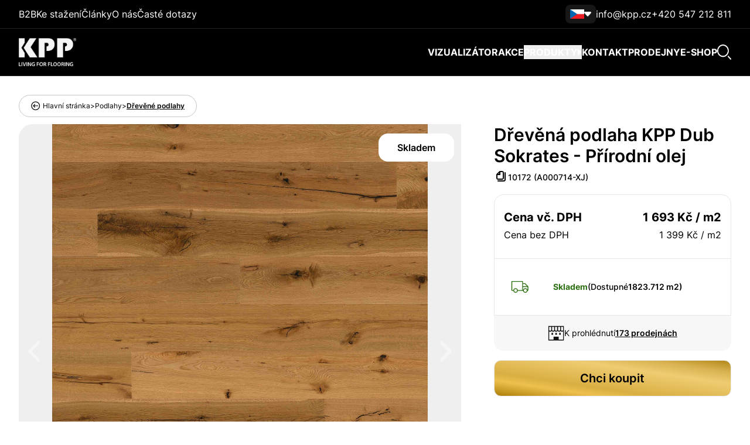

--- FILE ---
content_type: text/html; charset=UTF-8
request_url: https://kpp.cz/dub-sokrates-10172-a000714-xj
body_size: 75492
content:
<!DOCTYPE html>
<html lang="cs" class="scroll-smooth">
    <head>
        <meta charset="utf-8">
        <meta name="viewport" content="width=device-width, initial-scale=1">
        <meta name="csrf-token" content="hCFqAR1Dj81Vk9M1V4SBKbeWo4O9O9lhdZ2YlWfW">
        <link rel="apple-touch-icon" href="https://kpp.cz/favicons/apple-icon-57x57.png" sizes="57x57">
        <link rel="apple-touch-icon" href="https://kpp.cz/favicons/apple-icon-60x60.png" sizes="60x60">
        <link rel="apple-touch-icon" href="https://kpp.cz/favicons/apple-icon-72x72.png" sizes="72x72">
        <link rel="apple-touch-icon" href="https://kpp.cz/favicons/apple-icon-76x76.png" sizes="76x76">
        <link rel="apple-touch-icon" href="https://kpp.cz/favicons/apple-icon-114x114.png" sizes="114x114">
        <link rel="apple-touch-icon" href="https://kpp.cz/favicons/apple-icon-120x120.png" sizes="120x120">
        <link rel="apple-touch-icon" href="https://kpp.cz/favicons/apple-icon-144x144.png" sizes="144x144">
        <link rel="apple-touch-icon" href="https://kpp.cz/favicons/apple-icon-152x152.png" sizes="152x152">
        <link rel="apple-touch-icon" href="https://kpp.cz/favicons/apple-icon-180x180.png" sizes="180x180">
        <link rel="icon" type="image/png" href="https://kpp.cz/favicons/android-icon-192x192.png" sizes="192x192">
        <link rel="icon" type="image/png" href="https://kpp.cz/favicons/favicon-32x32.png" sizes="32x32">
        <link rel="icon" type="image/png" href="https://kpp.cz/favicons/favicon-96x96.png" sizes="96x96">
        <link rel="icon" type="image/png" href="https://kpp.cz/favicons/favicon-16x16.png" sizes="16x16">
        <title>Dub Sokrates - Přírodní olej | kpp.cz</title>

        <meta name="image" property="og:image" content="https://kpp.cz/uploads/kpp-logo-black.png">

        <!-- Scripts -->
        <link rel="preload" as="style" href="https://kpp.cz/build/assets/app-aa10b418.css" /><link rel="modulepreload" href="https://kpp.cz/build/assets/app-571477aa.js" /><link rel="stylesheet" href="https://kpp.cz/build/assets/app-aa10b418.css" data-navigate-track="reload" /><script type="module" src="https://kpp.cz/build/assets/app-571477aa.js" data-navigate-track="reload"></script>            <link rel="preload" as="style" href="https://kpp.cz/build/assets/splide-6c527891.css" /><link rel="modulepreload" href="https://kpp.cz/build/assets/product-20c8500f.js" /><link rel="modulepreload" href="https://kpp.cz/build/assets/splide.esm-808fdcba.js" /><link rel="stylesheet" href="https://kpp.cz/build/assets/splide-6c527891.css" data-navigate-track="reload" /><script type="module" src="https://kpp.cz/build/assets/product-20c8500f.js" data-navigate-track="reload"></script>
    

    <meta name="robots" content="follow, index">

    
    <meta name="og:title" content="Dub Sokrates - Přírodní olej | kpp.cz">

    <meta name="og:image" content="https://kpp.cz/storage/_processed/10172 (A000714-XJ)/1-Dřevěná podlaha_dub Sokrates_10172 (A000714-XJ)_interier.jpeg">
    <meta name="og:url" content="https://kpp.cz/dub-sokrates-10172-a000714-xj">
    <meta name="og:type" content="website">

    
    <meta name="twitter:card" content="summary_card">
    <meta name="twitter:title" content="Dub Sokrates - Přírodní olej | kpp.cz">

    
    <meta name="twitter:image" content="https://kpp.cz/storage/_processed/10172 (A000714-XJ)/1-Dřevěná podlaha_dub Sokrates_10172 (A000714-XJ)_interier.jpeg">
        <script wire:ignore data-navigate-once src="https://kpp.cz/assets/js/cookies.js"></script>
        <!-- Styles -->
        <link rel="stylesheet" href="https://kpp.cz/assets/css/main.css">
        <!-- Livewire Styles --><style >[wire\:loading][wire\:loading], [wire\:loading\.delay][wire\:loading\.delay], [wire\:loading\.inline-block][wire\:loading\.inline-block], [wire\:loading\.inline][wire\:loading\.inline], [wire\:loading\.block][wire\:loading\.block], [wire\:loading\.flex][wire\:loading\.flex], [wire\:loading\.table][wire\:loading\.table], [wire\:loading\.grid][wire\:loading\.grid], [wire\:loading\.inline-flex][wire\:loading\.inline-flex] {display: none;}[wire\:loading\.delay\.none][wire\:loading\.delay\.none], [wire\:loading\.delay\.shortest][wire\:loading\.delay\.shortest], [wire\:loading\.delay\.shorter][wire\:loading\.delay\.shorter], [wire\:loading\.delay\.short][wire\:loading\.delay\.short], [wire\:loading\.delay\.default][wire\:loading\.delay\.default], [wire\:loading\.delay\.long][wire\:loading\.delay\.long], [wire\:loading\.delay\.longer][wire\:loading\.delay\.longer], [wire\:loading\.delay\.longest][wire\:loading\.delay\.longest] {display: none;}[wire\:offline][wire\:offline] {display: none;}[wire\:dirty]:not(textarea):not(input):not(select) {display: none;}:root {--livewire-progress-bar-color: #2299dd;}[x-cloak] {display: none !important;}[wire\:cloak] {display: none !important;}dialog#livewire-error::backdrop {background-color: rgba(0, 0, 0, .6);}</style>
        <style>
            /* latin-ext */
            @font-face {
                font-family: 'Inter';
                font-style: normal;
                font-weight: 100 900;
                font-display: swap;
                src: url('https://kpp.cz/assets/fonts/inter/inter-latin-ext.woff2') format('woff2');
                unicode-range: U+0100-02AF, U+0304, U+0308, U+0329, U+1E00-1E9F, U+1EF2-1EFF, U+2020, U+20A0-20AB, U+20AD-20C0, U+2113, U+2C60-2C7F, U+A720-A7FF;
            }
            /* latin */
            @font-face {
                font-family: 'Inter';
                font-style: normal;
                font-weight: 100 900;
                font-display: swap;
                src: url('https://kpp.cz/assets/fonts/inter/inter-latin.woff2') format('woff2');
                unicode-range: U+0000-00FF, U+0131, U+0152-0153, U+02BB-02BC, U+02C6, U+02DA, U+02DC, U+0304, U+0308, U+0329, U+2000-206F, U+2074, U+20AC, U+2122, U+2191, U+2193, U+2212, U+2215, U+FEFF, U+FFFD;
            }
        </style>











































































        <script type="text/javascript" data-navigate-once wire:ignore src="https://cdn.roomvo.com/static/scripts/b2b/kppcz.js" async></script>

                        <!-- Google Tag Manager -->
                <script wire:ignore data-navigate-once>(function(w,d,s,l,i){w[l]=w[l]||[];w[l].push({'gtm.start':
                            new Date().getTime(),event:'gtm.js'});var f=d.getElementsByTagName(s)[0],
                        j=d.createElement(s),dl=l!='dataLayer'?'&l='+l:'';j.async=true;j.src=
                        'https://www.googletagmanager.com/gtm.js?id='+i+dl;f.parentNode.insertBefore(j,f);
                    })(window,document,'script','dataLayer','GTM-562VCBR');</script>
                <!-- End Google Tag Manager -->
                        <script src="https://maps.googleapis.com/maps/api/js?key=AIzaSyA5QRtG3geNcKIEjiRgA-vlbcg72H59dfc&libraries=places&language=cs&loading=async"></script>
    </head>
    <body x-data="validateMapInitialization">
        <main class="font-inter text-black antialiased bg-white"
              x-data="{
                  navbarIsOpen: false,
                  alertsOpen: true,
                  messageOpen: false,
                  openPopupForm: false,
                  openMapPopup: false,
                  openPopup() {
                      document.body.classList.add('overflow-hidden'); if (!navigator.maxTouchPoints > 0) document.querySelector('body').style.marginRight = '15px';
                  },
                  closePopup() {
                      document.body.classList.remove('overflow-hidden'); document.querySelector('body').style.marginRight = '0';
                  }
              }">
            <nav wire:snapshot="{&quot;data&quot;:{&quot;categories&quot;:[null,{&quot;keys&quot;:[1,5,6,7,4,2,3],&quot;class&quot;:&quot;Illuminate\\Database\\Eloquent\\Collection&quot;,&quot;modelClass&quot;:&quot;App\\Models\\Kpp\\ProductCategory&quot;,&quot;s&quot;:&quot;elcln&quot;}],&quot;search&quot;:&quot;&quot;,&quot;searchResults&quot;:[{&quot;&quot;:[{&quot;articles&quot;:[[],{&quot;s&quot;:&quot;arr&quot;}],&quot;totalProducts&quot;:0,&quot;products&quot;:[[],{&quot;s&quot;:&quot;arr&quot;}],&quot;categories&quot;:[[],{&quot;s&quot;:&quot;arr&quot;}]},{&quot;s&quot;:&quot;arr&quot;}]},{&quot;s&quot;:&quot;arr&quot;}],&quot;searchCategories&quot;:null,&quot;searchArticles&quot;:null,&quot;showAllProducts&quot;:false,&quot;searchProducts&quot;:null,&quot;totalProducts&quot;:0,&quot;isHomeRoute&quot;:false},&quot;memo&quot;:{&quot;id&quot;:&quot;X5ih2frWc0fqLMTwoqz1&quot;,&quot;name&quot;:&quot;guest.navigation&quot;,&quot;path&quot;:&quot;dub-sokrates-10172-a000714-xj&quot;,&quot;method&quot;:&quot;GET&quot;,&quot;release&quot;:&quot;a-a-a&quot;,&quot;children&quot;:[],&quot;scripts&quot;:[],&quot;assets&quot;:[],&quot;errors&quot;:[],&quot;locale&quot;:&quot;cz&quot;},&quot;checksum&quot;:&quot;b2eb9b6c9ae73c6867d6c9ccfcc016ad2c5e10ca0b12b2beee4dac921df24485&quot;}" wire:effects="[]" wire:id="X5ih2frWc0fqLMTwoqz1" class="sticky top-0 z-50 guest-nav"
     x-data="{ active: false, display: true, navbar: 0, linkIsOpen: false, linksDropdown: null, navMobileHeight: 0, searchIsOpen: false, categoriesOpen: false, hoverTimeout: null, closeTimeout: null, }"
     @scroll.window="">
        <div class="absolute top-0 right-0 w-0 h-full bg-black" style="box-shadow: 8px -8px 0 8px #000000"></div>
    <div wire:ignore class="hidden lg:block h-fit inner-guest-nav bg-black">
        <div class="bg-black border-b-[1px] border-custom-gray-2 relative z-50">
            <div
                class="sm:container mx-auto px-4 lg:px-6 xl:px-8 2xl:px-12 py-2 flex justify-between text-white">
                <div class="flex gap-x-6 my-auto">
                    <a class="text-base" href="http://b2b.kpp.cz:48080/cz/login.html">
    B2B
</a>
                    <a class="text-base" href="https://kpp.cz/ke-stazeni" wire:navigate="wire:navigate">
    Ke stažení
</a>
                    <a class="text-base" href="https://kpp.cz/clanky" wire:navigate="wire:navigate">
    Články
</a>
                    <a class="text-base" href="https://kpp.cz/o-nas" wire:navigate="wire:navigate">
    O nás
</a>
                    <a class="text-base" href="https://kpp.cz/caste-dotazy" wire:navigate="wire:navigate">
    Časté dotazy
</a>

                    
                    <div class="min-w-[50px]" @click="openPopupForm = true">

                    </div>
                </div>
                                <div class="h-8">
                    <div class="flex items-center gap-x-6 z-50" x-cloak x-data="{ active: false }">
                        <div class="relative w-14 h-8">
                            <div class="absolute top-0 right-0 flex flex-col gap-y-2 bg-custom-gray-12 rounded-lg p-2">
                                <div class="flex gap-x-1 items-center cursor-pointer" x-on:click="active = !active">
                                    <img loading="lazy" class="h-4"
                                         src="https://kpp.cz/uploads/cz-flag.webp"
                                         alt="cz flag">
                                    <img loading="lazy" class="w-3 transition-all duration-300"
                                         :class="active ? 'scale-y-[-100%]' : ''" src="https://kpp.cz/uploads/down.webp"
                                         alt="">
                                </div>
                                <div class="flex flex-col gap-y-2" x-show="active">
                                    <!--[if BLOCK]><![endif]-->                                        <a href="https://kpp.sk/dub-sokrates-10172-a000714-xj">
                                            <img loading="lazy" class="h-4"
                                                 src="https://kpp.cz/uploads/sk-flag.webp"
                                                 alt="sk flag">
                                        </a>
                                                                            <a href="https://kpp.hu/tolgy-sokrates-10172-a000714-xj">
                                            <img loading="lazy" class="h-4"
                                                 src="https://kpp.cz/uploads/hu-flag.webp"
                                                 alt="hu flag">
                                        </a>
                                    <!--[if ENDBLOCK]><![endif]-->                                </div>
                            </div>
                        </div>
                        <a class="text-base" href="mailto:info@kpp.cz">
    info@kpp.cz
</a>
                        <a class="text-base" href="tel:+420547212811">
    +420 547 212 811
</a>
                    </div>

                </div>
            </div>
        </div>
        <div class="bg-black border-b-[1px] border-custom-gray-2 relative z-40">
            <div
                class="sm:container mx-auto px-4 lg:px-6 xl:px-8 2xl:px-12 flex justify-between gap-x-16 xl:gap-x-0 py-4">
                <div>
                    <a href="https://kpp.cz" wire:navigate>
                        <img loading="lazy" class="h-12" src="https://kpp.cz/uploads/kpp-logo.webp" alt="Home">
                    </a>
                </div>
                <div class="grow xl:grow-0 xl:w-9/12 flex gap-x-8 xl:gap-x-10 items-center justify-end">
                    <a class="text-sm xl:text-base font-bold text-white uppercase"
                       href="javascript: roomvo.startStandaloneVisualizer();">Vizualizátor</a>
                    <!--[if BLOCK]><![endif]-->                        <a class="text-sm xl:text-base font-bold text-white uppercase"
                           href="https://kpp.cz/akce"
                           wire:navigate>AKCE</a>
                    <!--[if ENDBLOCK]><![endif]-->                    <a href="https://kpp.cz/kategorie" wire:navigate>
                        <button
                            class="text-sm xl:text-base font-bold text-white uppercase flex items-center gap-x-2"
                            
                            @mouseenter="
                            hoverTimeout = setTimeout(() => {
                                categoriesOpen = true;
                                clearTimeout(closeTimeout);
                            }, 100);
                        "
                            @mouseleave="
                            clearTimeout(hoverTimeout);
                            closeTimeout = setTimeout(() => categoriesOpen = false, 100);
                        "
                        >
                            Produkty
                            <span
                                :class="categoriesOpen ? 'border-s-custom-orange-1 rotate-90' : 'border-s-white rotate-0'"
                                class="w-0 h-0 transition-all duration-[400ms]
                                border-s-[7px]
                                border-t-[6px] border-t-transparent
                                border-b-[6px] border-b-transparent">
                            </span>
                        </button>
                    </a>

                    <a class="text-sm xl:text-base font-bold text-white uppercase"
                       href="https://kpp.cz/kontakt"
                       wire:navigate>Kontakt</a>
                    <a class="text-sm xl:text-base font-bold text-white uppercase"
                       href="https://kpp.cz/prodejny"
                       wire:navigate>Prodejny</a>
                    <!--[if BLOCK]><![endif]-->                        <a class="text-sm xl:text-base font-bold text-white uppercase"
                           href="https://www.podlahyonline.cz">E-shop</a>
                    <!--[if ENDBLOCK]><![endif]-->                    <img loading="lazy" class="w-4 sm:w-6 me-2 xs:me-0 my-auto cursor-pointer"
                         src="https://kpp.cz/uploads/search.webp" alt=""
                         x-on:click="
                         searchIsOpen = !searchIsOpen;
                         navbarIsOpen = false;
                         if(searchIsOpen) { setTimeout(() => { document.querySelector('#desktop-search-input').focus() }, 25) }">
                    
                    
                    
                    
                    
                    
                    
                    
                    
                    
                    
                    
                    

                </div>
            </div>
        </div>

        
        <div class="relative w-full">
            <div x-show="categoriesOpen"
                 x-transition:enter="transition ease-out duration-300"
                 x-transition:enter-start="opacity-0 transform -translate-y-full"
                 x-transition:enter-end="opacity-100 transform translate-y-0"
                 x-transition:leave="transition ease-in duration-300"
                 x-transition:leave-start="opacity-100 transform translate-y-0"
                 x-transition:leave-end="opacity-0 transform -translate-y-full"
                 class="top-0 left-0 w-full bg-white shadow-lg z-[5] fixed hidden lg:block"
                 style="display: none;"

                 @mouseenter="
        clearTimeout(closeTimeout);
        hoverTimeout = setTimeout(() => categoriesOpen = true, 100);
    "
                 @mouseleave="
        clearTimeout(hoverTimeout);
        closeTimeout = setTimeout(() => categoriesOpen = false, 100);
    "
            >
                <div class="flex flex-col gap-y-4 sm:container px-4 lg:px-6 xl:px-8 2xl:px-12 mx-auto pb-10 pt-[150px]">
                    <div class="font-bold">
                        PODLAHY
                    </div>

                    <div class="flex gap-x-16">
                        <div class="w-[75%] xl:w-[65%]">
                            <div class="grid grid-cols-3 gap-8 pt-3">
                                <!--[if BLOCK]><![endif]-->                                                                        <a href="https://kpp.cz/drevene-podlahy" wire:navigate>
                                        <div class="flex gap-x-4">
                                            <div class="overflow-hidden size-[50px] flex-shrink-0">
                                                <img class="size-[50px]"
                                                     src="https://kpp.cz/storage/uploads/home-categories/8ChQnnWbJQYEyNiT.svg"
                                                     alt="Image">
                                            </div>

                                            <div class="flex flex-col gap-y-1">
                                                <div class="text-[15px] font-bold">
                                                    Dřevěné podlahy
                                                </div>

                                                <div
                                                    class="flex flex-col gap-y-1 font-normal text-[#858585] text-[13px]">
                                                    Elegantní a kvalitní dřevěné podlahy přinesou vašemu interiéru nadčasový styl a přírodní teplo.
                                                </div>
                                            </div>
                                        </div>
                                    </a>
                                                                                                        <a href="https://kpp.cz/ekologicke-podlahy" wire:navigate>
                                        <div class="flex gap-x-4">
                                            <div class="overflow-hidden size-[50px] flex-shrink-0">
                                                <img class="size-[50px]"
                                                     src="https://kpp.cz/storage/uploads/home-categories/bIglpESZCngkkiMg.svg"
                                                     alt="Image">
                                            </div>

                                            <div class="flex flex-col gap-y-1">
                                                <div class="text-[15px] font-bold">
                                                    Ekologické podlahy
                                                </div>

                                                <div
                                                    class="flex flex-col gap-y-1 font-normal text-[#858585] text-[13px]">
                                                    Ekologické podlahy šetrné k životnímu prostředí, které splňují nejpřísnější ekologické normy.
                                                </div>
                                            </div>
                                        </div>
                                    </a>
                                                                                                        <a href="https://kpp.cz/spc-mineralni-podlahy" wire:navigate>
                                        <div class="flex gap-x-4">
                                            <div class="overflow-hidden size-[50px] flex-shrink-0">
                                                <img class="size-[50px]"
                                                     src="https://kpp.cz/storage/uploads/home-categories/fRyfviNmxfGoT3q0.svg"
                                                     alt="Image">
                                            </div>

                                            <div class="flex flex-col gap-y-1">
                                                <div class="text-[15px] font-bold">
                                                    SPC minerální podlahy
                                                </div>

                                                <div
                                                    class="flex flex-col gap-y-1 font-normal text-[#858585] text-[13px]">
                                                    Moderní alternativa k tradičním vinylovým podlahám, pevná a bez obsahu PVC.
                                                </div>
                                            </div>
                                        </div>
                                    </a>
                                                                                                        <a href="https://kpp.cz/hybridni-podlahy" wire:navigate>
                                        <div class="flex gap-x-4">
                                            <div class="overflow-hidden size-[50px] flex-shrink-0">
                                                <img class="size-[50px]"
                                                     src="https://kpp.cz/storage/uploads/home-categories/vmtIKDn2oDlpVocj.svg"
                                                     alt="Image">
                                            </div>

                                            <div class="flex flex-col gap-y-1">
                                                <div class="text-[15px] font-bold">
                                                    Hybridní podlahy
                                                </div>

                                                <div
                                                    class="flex flex-col gap-y-1 font-normal text-[#858585] text-[13px]">
                                                    Inovativní hybridní podlahy spojují krásný design s pokročilou technologií.
                                                </div>
                                            </div>
                                        </div>
                                    </a>
                                                                                                        <a href="https://kpp.cz/vinylove-podlahy" wire:navigate>
                                        <div class="flex gap-x-4">
                                            <div class="overflow-hidden size-[50px] flex-shrink-0">
                                                <img class="size-[50px]"
                                                     src="https://kpp.cz/storage/uploads/home-categories/26Aev6hy22QBLlcE.svg"
                                                     alt="Image">
                                            </div>

                                            <div class="flex flex-col gap-y-1">
                                                <div class="text-[15px] font-bold">
                                                    Vinylové podlahy
                                                </div>

                                                <div
                                                    class="flex flex-col gap-y-1 font-normal text-[#858585] text-[13px]">
                                                    Stylové a odolné vinylové podlahy nabízejí skvělý design, praktické vlastnosti a snadnou údržbu.
                                                </div>
                                            </div>
                                        </div>
                                    </a>
                                                                                                        <a href="https://kpp.cz/laminatove-podlahy" wire:navigate>
                                        <div class="flex gap-x-4">
                                            <div class="overflow-hidden size-[50px] flex-shrink-0">
                                                <img class="size-[50px]"
                                                     src="https://kpp.cz/storage/uploads/home-categories/na5XytsMbM0ijSDC.svg"
                                                     alt="Image">
                                            </div>

                                            <div class="flex flex-col gap-y-1">
                                                <div class="text-[15px] font-bold">
                                                    Laminátové podlahy
                                                </div>

                                                <div
                                                    class="flex flex-col gap-y-1 font-normal text-[#858585] text-[13px]">
                                                    Cenově dostupné laminátové podlahy nabízejí vzhled přírodního dřeva a snadnou údržbu.
                                                </div>
                                            </div>
                                        </div>
                                    </a>
                                                                                                        <a href="https://kpp.cz/marmoleum" wire:navigate>
                                        <div class="flex gap-x-4">
                                            <div class="overflow-hidden size-[50px] flex-shrink-0">
                                                <img class="size-[50px]"
                                                     src="https://kpp.cz/storage/uploads/home-categories/WNOCKuyXJNxRt5mz.svg"
                                                     alt="Image">
                                            </div>

                                            <div class="flex flex-col gap-y-1">
                                                <div class="text-[15px] font-bold">
                                                    Marmoleum
                                                </div>

                                                <div
                                                    class="flex flex-col gap-y-1 font-normal text-[#858585] text-[13px]">
                                                    Přírodní linoleum podlahy kombinující odolnost, kvalitu a ekologickou výrobu pro moderní interiéry.
                                                </div>
                                            </div>
                                        </div>
                                    </a>
                                <!--[if ENDBLOCK]><![endif]-->                            </div>
                        </div>

                        <div class="w-[25%] xl:w-[25%] 2xl:w-[20%]">
                            <a href="javascript: roomvo.startStandaloneVisualizer();"
                               class="md:flex hidden w-full rounded-4xl h-[300px] lg:h-[400px] relative overflow-hidden pl-12 xs:pb-12 pb-8 group">
                                <div class="absolute top-0 left-0 w-full h-full">
                                    <img
                                        class="h-full w-full object-cover scale-100 group-hover:scale-110 transition duration-300 ease-in-out"
                                        src="https://kpp.cz/uploads/homepage/categories2.png"
                                        alt="Visualiser"
                                    >

                                    <div class="absolute inset-0 bg-gradient-to-b from-transparent to-black/80"></div>
                                </div>

                                <div class="mt-auto flex flex-col b-8 relative">
                                    <div class="text-white font-bold xl:max-w-[330px] max-w-[300px] text-lg">
                                        Vyzkoušejte náš Vizualizátor podlahy
                                    </div>

                                    <div
                                        class="text-base text-gold-gradient font-semibold brightness-110 pr-8">
                                        Spustit interaktivní vizualizátor -&gt;
                                    </div>
                                </div>
                            </a>
                        </div>
                    </div>
                </div>
            </div>
            
            
            
            
            
            
            

            
            
            
            
            
            
            
            
            
            
            
            
            
            
            
            
            
            
            
            
            
            
            
            
            
            
            
            
            
            
            
            
            
            
            
            
            
            
            
            
            
            
            
            
            
            
            
            
            
            
            
            
            
            
            
            
            
            
            
            
            
            
            
            
            
            
            
            
            
            
            
            
            

            
            
            
            
            
            
            
            
            
            
            
            
            
            
            
            
            
            
            
            

            
            
            
            
            
            
            
            
            
            
            
            
            
            
        </div>


    </div>
    <div class="block lg:hidden" x-init="navMobileHeight = $el.scrollHeight">
        <div class="bg-black">
            <div class="sm:container mx-auto px-4 lg:px-6 xl:px-8 2xl:px-12 py-5">
                <div class="flex justify-between items-center">
                    <div>
                        <a href="https://kpp.cz" wire:navigate>
                            <img loading="lazy" class="h-12" src="https://kpp.cz/uploads/kpp-logo.webp" alt="Home">
                        </a>
                    </div>
                    <div class="flex gap-x-6">
                        <img
                            x-on:click="searchIsOpen = !searchIsOpen; navbarIsOpen = false;
                            if(searchIsOpen) { setTimeout(() => { document.querySelector('#mobile-search-input').focus() }, 25) }"
                            class="h-6 cursor-pointer" src="https://kpp.cz/uploads/search.webp" alt="">
                        <img x-on:click="navbarIsOpen = !navbarIsOpen; searchIsOpen = false" class="h-6"
                             src="https://kpp.cz/uploads/menu.webp" alt="">
                    </div>
                </div>
            </div>
        </div>
    </div>

    <div class="relative block lg:hidden">
        <div
            class="w-full xs:w-fit h-0 flex absolute top-0 right-0 justify-end overflow-auto transition-all duration-[400ms]"
            x-init="navbar = window.innerHeight - navMobileHeight"
            :style="{ height: navbarIsOpen ? navbar + 'px' : '0', 'max-height': + window.innerHeight - navMobileHeight + 'px' }"
            x-on:resize.window="navbar = window.innerHeight - navMobileHeight; $el.style.height = navbarIsOpen ? navbar + 'px' : '0'; $el.style.maxHeight = window.innerHeight - navMobileHeight + 'px';">
            <div
                class="bg-black text-white px-[0.625rem] xs:px-8 h-full w-full pt-8 pb-16 overflow-auto border-t border-[#3b3b3b]">
                <div class="bg-custom-gray-7 rounded-xl text-center mb-4">
                    <div class="flex flex-col gap-y-1 text-xl font-medium py-5">
                        <a href="javascript: roomvo.startStandaloneVisualizer();">Vizualizátor</a>
                        <!--[if BLOCK]><![endif]-->                            <a href="https://kpp.cz/akce"
                               wire:navigate>AKCE</a>
                        <!--[if ENDBLOCK]><![endif]-->                        <div>
                            <div class="flex items-center justify-center gap-x-2"
                                 x-on:click="if (linkIsOpen) { navbar -= linksDropdown.scrollHeight; linkIsOpen = false } else { navbar += linksDropdown.scrollHeight; linkIsOpen = true }">
                                <button>Produkty</button>
                                <div
                                    :class="linkIsOpen ? 'border-s-custom-orange-1 rotate-90' : 'border-s-white rotate-0'"
                                    class="w-0 h-0 transition-all duration-[400ms]
                                border-s-[7px]
                                border-t-[6px] border-t-transparent
                                border-b-[6px] border-b-transparent">
                                </div>
                            </div>
                            <div class="h-0 overflow-hidden transition-all duration-[400ms]"
                                 :style="linkIsOpen && {height: $el.scrollHeight+`px`}" x-init="linksDropdown = $el">
                                <div class="flex flex-col gap-y-1 ps-2 py-2 text-base font-normal normal-case">
                                    <!--[if BLOCK]><![endif]-->                                        <a href="https://kpp.cz/drevene-podlahy" wire:navigate>
                                            Dřevěné podlahy
                                        </a>
                                                                            <a href="https://kpp.cz/ekologicke-podlahy" wire:navigate>
                                            Ekologické podlahy
                                        </a>
                                                                            <a href="https://kpp.cz/spc-mineralni-podlahy" wire:navigate>
                                            SPC minerální podlahy
                                        </a>
                                                                            <a href="https://kpp.cz/hybridni-podlahy" wire:navigate>
                                            Hybridní podlahy
                                        </a>
                                                                            <a href="https://kpp.cz/vinylove-podlahy" wire:navigate>
                                            Vinylové podlahy
                                        </a>
                                                                            <a href="https://kpp.cz/laminatove-podlahy" wire:navigate>
                                            Laminátové podlahy
                                        </a>
                                                                            <a href="https://kpp.cz/marmoleum" wire:navigate>
                                            Marmoleum
                                        </a>
                                    <!--[if ENDBLOCK]><![endif]-->                                </div>
                            </div>
                        </div>
                        <a href="https://kpp.cz/kontakt"
                           wire:navigate>Kontakt</a>
                        <a href="https://kpp.cz/prodejny"
                           wire:navigate>Prodejny</a>
                        <!--[if BLOCK]><![endif]-->                            <a href="https://www.podlahyonline.cz">E-shop</a>
                        <!--[if ENDBLOCK]><![endif]-->                    </div>
                    <div class="flex justify-center">
                        <div class="bg-custom-gray-6 w-4/12 h-[1px]"></div>
                    </div>
                    <div class="flex flex-col gap-y-1 py-5">
                        <a href="http://b2b.kpp.cz:48080/cz/login.html">B2B</a>
                        <a href="https://kpp.cz/ke-stazeni"
                           wire:navigate>Ke stažení</a>
                        <a href="https://kpp.cz/clanky"
                           wire:navigate>Články</a>
                        <a href="https://kpp.cz/o-nas"
                           wire:navigate>O nás</a>
                    </div>
                </div>
                <div class="px-4 xs:px-20 py-6 bg-custom-gray-7 rounded-2xl mb-3">
                    <div class="flex flex-col text-center">
                        <h4 class="font-bold mb-2">Máš nějaký dotaz?</h4>
                        <a class="underline"
                           href="tel:+420 547 212 811">+420 547 212 811</a>
                        <p class="mb-4">po-pá 9-16:00</p>
                        <a class="inline-flex items-center border-[1px] transition ease-in-out duration-300 w-full 3xs:w-fit xs:w-full justify-center font-bold text-white bg-custom-orange-1 border-transparent rounded-full px-0 3xs:px-10 xs:px-0 py-2 mx-auto">
    Zeptat se
</a>
                    </div>
                </div>
                <div class="flex-grow-1 flex flex-col-reverse items-center 3xs:flex-row gap-3">
                    <div
                        class="w-8/12 3xs:w-auto flex justify-between gap-x-6 3xs:gap-x-4 p-4 bg-custom-gray-7 rounded-2xl">
                        <img loading="lazy" class="h-5" src="https://kpp.cz/uploads/facebook-white.webp" alt="">
                        <img loading="lazy" class="h-5" src="https://kpp.cz/uploads/instagram-white.webp" alt="">
                        <img loading="lazy" class="h-5" src="https://kpp.cz/uploads/youtube-white.webp" alt="">
                    </div>
                    <div class="h-full p-3 py-4 bg-custom-gray-7 grow relative w-8/12 3xs:w-auto"
                         :class="langMobile ? 'rounded-b-2xl' : 'rounded-2xl'" x-data="{ langMobile: false }">
                        <div class="flex items-center">
                            <div class="flex gap-x-1 items-center cursor-pointer select-none"
                                 x-on:click="langMobile = !langMobile">
                                <img loading="lazy" class="h-4"
                                     src="https://kpp.cz/uploads/cz-flag.webp"
                                     alt="cz flag">
                                <img loading="lazy" class="w-3 transition-all duration-300"
                                     :class="langMobile ? '' : 'scale-y-[-100%]'" src="https://kpp.cz/uploads/down.webp"
                                     alt="">
                                <span
                                    class="text-sm font-medium ps-2">Čeština</span>
                            </div>
                            <div
                                class="flex flex-col gap-y-2 absolute w-full bottom-[calc(100%-0.25rem)] left-0 p-3 pb-0 bg-custom-gray-7 rounded-t-2xl"
                                x-show="langMobile" x-transition>
                                <!--[if BLOCK]><![endif]-->                                    <a class="flex gap-x-1 items-center cursor-pointer select-none"
                                       href="https://kpp.sk/dub-sokrates-10172-a000714-xj">
                                        <img loading="lazy" class="h-4 pe-4"
                                             src="https://kpp.cz/uploads/sk-flag.webp"
                                             alt="sk flag">
                                        <span class="text-sm font-medium ps-2">Slovenština</span>
                                    </a>
                                                                    <a class="flex gap-x-1 items-center cursor-pointer select-none"
                                       href="https://kpp.hu/tolgy-sokrates-10172-a000714-xj">
                                        <img loading="lazy" class="h-4 pe-4"
                                             src="https://kpp.cz/uploads/hu-flag.webp"
                                             alt="hu flag">
                                        <span class="text-sm font-medium ps-2">Maďarština</span>
                                    </a>
                                <!--[if ENDBLOCK]><![endif]-->                            </div>
                        </div>
                    </div>
                </div>
            </div>
        </div>

    </div>
    <div class="relative hidden lg:block" x-show="searchIsOpen" x-cloak x-data="{ searchHeight: 0 }"
         x-init="searchHeight = window.innerHeight - document.querySelector('.guest-nav').offsetHeight"
         x-on:resize.window="searchHeight = window.innerHeight - document.querySelector('.guest-nav').offsetHeight">
        <div
            class="w-full absolute top-0 left-0 overflow-y-auto shadow-[0px_8px_22px_-6px_#18274B1F,0px_14px_64px_-4px_#18274B1F]"
            :style="{ 'max-height': searchHeight + 'px' }">
            <div>
                <div class="bg-custom-gray-5 flex justify-center items-center relative">
                    <div class="absolute top-0 right-0 w-0 h-full bg-black"
                         style="box-shadow: 8px -8px 0 8px #000000"></div>
                    
                    <img loading="lazy" class="w-4 sm:w-5 aspect-square me-2 xs:me-0"
                         src="https://kpp.cz/uploads/search-black.webp" alt="">
                    <input wire:model.live.debounce.200ms="search" id="desktop-search-input"
                           class="w-6/12 border-transparent bg-transparent text-black text-xl px-0 xs:px-3 py-0 xs:py-4 lg:py-[0.875rem] focus:border-transparent focus:ring-0 caret-black placeholder:!text-lg xs:placeholder:text-base placeholder:text-black/70 placeholder:font-normal"
                           type="text" name="" placeholder="Vyhledejte produkty, kategorie, články">
                    <div class="p-2 cursor-pointer" wire:click="clearSearch()">
                        <img loading="lazy" class="w-3 sm:w-4" src="https://kpp.cz/uploads/x-mark-black.webp" alt="">
                    </div>
                </div>
                <!--[if BLOCK]><![endif]--><!--[if ENDBLOCK]><![endif]-->            </div>

        </div>
    </div>
    <div class="block lg:hidden" x-show="searchIsOpen" x-cloak x-data="{ searchHeight: 0, inputHeight: 0 }"
         x-init="searchHeight = window.innerHeight - document.querySelector('.guest-nav').offsetHeight; inputHeight = document.querySelector('.guest-nav').offsetHeight"
         x-on:resize.window="searchHeight = window.innerHeight - document.querySelector('.guest-nav').offsetHeight; inputHeight = document.querySelector('.guest-nav').offsetHeight">
        <div class="w-full absolute top-0 left-0 overflow-y-auto">
            <div class="bg-black">
                <div class="sm:container mx-auto px-[0.625rem] xs:px-4">
                    <div class="flex justify-center gap-x-3 xs:gap-x-6 items-center"
                         :style="{ 'height': inputHeight + 'px' }">
                        <div class="grow flex justify-center items-center rounded-full bg-custom-gray-6">
                            <img loading="lazy" class="w-5 aspect-square me-2 xs:me-0 ms-4 xs:ms-6"
                                 src="https://kpp.cz/uploads/search.webp" alt="">
                            <input wire:model.live.debounce.200ms="search" id="mobile-search-input"
                                   class="w-full border-transparent bg-transparent text-white text-base xs:text-lg px-0 xs:px-3 py-2 lg:py-[0.875rem] focus:border-transparent focus:ring-0 caret-white placeholder:!text-base xs:placeholder:!text-lg placeholder:text-white/80 placeholder:font-normal"
                                   type="text" name="" placeholder="Vyhledejte produkty, kategorie, články">
                        </div>

                        <img loading="lazy" class="w-5" src="https://kpp.cz/uploads/x-mark-gray.webp"
                             x-on:click="searchIsOpen = false"
                             alt="">
                    </div>
                </div>
            </div>
            <!--[if BLOCK]><![endif]--><!--[if ENDBLOCK]><![endif]-->        </div>
    </div>

</nav>
            <div wire:snapshot="{&quot;data&quot;:{&quot;policy&quot;:null,&quot;categories&quot;:null,&quot;askEmail&quot;:&quot;&quot;,&quot;askCity&quot;:&quot;&quot;,&quot;askContent&quot;:&quot;&quot;,&quot;errEmail&quot;:&quot;&quot;,&quot;errCity&quot;:&quot;&quot;,&quot;errContent&quot;:&quot;&quot;,&quot;successMsg&quot;:&quot;&quot;},&quot;memo&quot;:{&quot;id&quot;:&quot;8hY6dobrZXZU8gXsMsph&quot;,&quot;name&quot;:&quot;guest.message&quot;,&quot;path&quot;:&quot;dub-sokrates-10172-a000714-xj&quot;,&quot;method&quot;:&quot;GET&quot;,&quot;release&quot;:&quot;a-a-a&quot;,&quot;children&quot;:[],&quot;scripts&quot;:[],&quot;assets&quot;:[],&quot;errors&quot;:[],&quot;locale&quot;:&quot;cz&quot;},&quot;checksum&quot;:&quot;6655b1f3a2949fd042c5a03ab7bb64633ba2b3113311b303f4eaca990ff721e2&quot;}" wire:effects="[]" wire:id="8hY6dobrZXZU8gXsMsph" class="fixed top-0 left-0 w-full h-full flex justify-center items-center px-[0.625rem] xs:px-4 bg-black/50 z-[9999]"
     x-show="messageOpen" x-cloak
     x-transition:enter="transition-opacity duration-300"
     x-transition:enter-start="opacity-0"
     x-transition:enter-end="opacity-100"
     x-transition:leave="transition-opacity duration-300"
     x-transition:leave-start="opacity-100"
     x-transition:leave-end="opacity-0">
    <div class="w-full md:w-fit flex justify-center" x-on:click.away="messageOpen = false; setTimeout(function () { closePopup(); }, 300)">
        <div
            class="w-full xs:w-fit px-4 xs:px-8 sm:px-16 py-10 bg-white rounded-xl shadow-[0px_8px_22px_-6px_#18274B1F,0px_14px_64px_-4px_#18274B1F] relative">
            <button class="absolute top-4 right-4" x-on:click="messageOpen = false; setTimeout(function () { closePopup(); }, 300)">
                <img loading="lazy" class="w-3 pointer-events-none" src="https://kpp.cz/uploads/x-mark-gray.webp" alt="">
            </button>
            <div class="md:w-80 flex flex-col items-center gap-y-3">
                <img loading="lazy" class="w-16" src="https://kpp.cz/uploads/letter.webp" alt="">
                <h3 class="text-lg font-bold text-center">Máš nějaký dotaz?</h3>
                <p class="text-sm text-center">Neváhej se na nás obrátit v případě jakýchkoliv dotazů</p>
                <input wire:model="askEmail"
                       class="w-full border-custom-gray-19 bg-transparent rounded-lg text-black px-2 xs:px-3 py-2 focus:border-custom-gray-19 focus:ring-0 caret-black placeholder:text-sm xs:placeholder:text-base placeholder:text-custom-gray-18 placeholder:font-normal"
                       type="text" name="" placeholder="E-mail">
                <!--[if BLOCK]><![endif]--><!--[if ENDBLOCK]><![endif]-->
                <textarea wire:model="askContent"
                          class="w-full h-24 border-custom-gray-19 bg-transparent rounded-lg text-black px-2 xs:px-3 py-2 focus:border-custom-gray-19 focus:ring-0 caret-black placeholder:text-sm xs:placeholder:text-base placeholder:text-custom-gray-18 placeholder:font-normal resize-none"
                          type="text" name="" placeholder="Váš dotaz"></textarea>
                <!--[if BLOCK]><![endif]--><!--[if ENDBLOCK]><![endif]-->
                <input wire:model="askCity"
                       class="w-full border-custom-gray-19 bg-transparent rounded-lg text-black px-2 xs:px-3 py-2 focus:border-custom-gray-19 focus:ring-0 caret-black placeholder:text-sm xs:placeholder:text-base placeholder:text-custom-gray-18 placeholder:font-normal"
                       type="text" name="" placeholder="Město">
                <!--[if BLOCK]><![endif]--><!--[if ENDBLOCK]><![endif]-->
                <button class="inline-flex items-center border-[1px] transition ease-in-out duration-300 w-full 2xs:text-lg xs:text-xl font-medium text-white bg-black rounded-full xs:rounded-[1.25rem] border-transparent px-10 py-2 2xs:py-3 justify-center gap-x-4 mb-4" wire:click.prevent="sendAsk" wire:loading.remove="wire:loading.remove" wire:target="sendAsk">
    <span class="whitespace-nowrap">Poslat dotaz</span>
</button>
                <button class="inline-flex items-center border-[1px] transition ease-in-out duration-300 opacity-50 w-full 2xs:text-lg xs:text-xl font-medium text-white bg-black rounded-full xs:rounded-[1.25rem] border-transparent px-10 py-2 2xs:py-3 justify-center gap-x-4 mb-4" wire:loading="wire:loading" wire:target="sendAsk">
    <span class="whitespace-nowrap">Poslat dotaz</span>
</button>
                <!--[if BLOCK]><![endif]--><!--[if ENDBLOCK]><![endif]-->
            </div>
        </div>
    </div>
</div>

            <div id="content-wrapper">
                <div wire:snapshot="{&quot;data&quot;:{&quot;model&quot;:[{&quot;id&quot;:1678,&quot;created_at&quot;:&quot;2024-05-15T03:35:18.000000Z&quot;,&quot;updated_at&quot;:&quot;2026-01-28T04:00:05.000000Z&quot;,&quot;skp&quot;:&quot;10172 (A000714-XJ)&quot;,&quot;category_id&quot;:1,&quot;category_code&quot;:&quot;PDR&quot;,&quot;brand&quot;:&quot;KPP&quot;,&quot;collection&quot;:&quot;Antique&quot;,&quot;unit&quot;:&quot;m2&quot;,&quot;kpp_id&quot;:23339,&quot;name&quot;:&quot;Dub Sokrates&quot;,&quot;new_product&quot;:0,&quot;discounted_product&quot;:0,&quot;listing&quot;:1,&quot;locale&quot;:&quot;cz&quot;,&quot;sorting_price&quot;:1692.79,&quot;current_price&quot;:&quot;1 693&quot;,&quot;previous_price&quot;:&quot;0&quot;,&quot;current_no_tax_price&quot;:&quot;1 399&quot;,&quot;previous_no_tax_price&quot;:&quot;0&quot;,&quot;discount&quot;:0,&quot;tax&quot;:21,&quot;system&quot;:&quot;Plovouc\u00ed&quot;,&quot;system_icon_path&quot;:&quot;uploads\/pdf-types\/plovouci.png&quot;,&quot;stored_amount&quot;:1823.712,&quot;mini_icon_path&quot;:&quot;storage\/product-images\/10172-a000714-xj\/mini-10172-a000714-xj.jpeg&quot;,&quot;variant_name&quot;:&quot;P\u0159\u00edrodn\u00ed olej&quot;,&quot;qr_path&quot;:&quot;qr-codes\/cz\/10172 (A000714-XJ).svg&quot;,&quot;pdf_path&quot;:&quot;pdf-exports\/cz\/10172-a000714-xj.pdf&quot;,&quot;variant_translation&quot;:&quot;&quot;,&quot;category_name&quot;:&quot;D\u0159ev\u011bn\u00e9 podlahy&quot;,&quot;floor_type&quot;:&quot;D\u0159ev\u011bn\u00e1 podlaha&quot;,&quot;slug&quot;:&quot;dub-sokrates-10172-a000714-xj&quot;,&quot;qr_url&quot;:&quot;https:\/\/podlahy-qr.info\/?skp=10172%20(A000714-XJ)&amp;lang=cz&quot;,&quot;note&quot;:&quot;&quot;,&quot;currency&quot;:&quot;K\u010d&quot;,&quot;medium_icon_path&quot;:&quot;storage\/product-images\/10172-a000714-xj\/medium-10172-a000714-xj.jpeg&quot;,&quot;has_image&quot;:1,&quot;display_priority&quot;:1,&quot;images&quot;:&quot;[\&quot;1-10172-a000714-xj\&quot;,\&quot;2-10172-a000714-xj\&quot;,\&quot;3-10172-a000714-xj\&quot;,\&quot;4-10172-a000714-xj\&quot;,\&quot;5-10172-a000714-xj\&quot;]&quot;,&quot;sale&quot;:0,&quot;top_product&quot;:0},{&quot;s&quot;:&quot;arr&quot;}],&quot;product&quot;:[null,{&quot;class&quot;:&quot;App\\Models\\Rework\\KppProduct&quot;,&quot;key&quot;:1678,&quot;s&quot;:&quot;mdl&quot;}],&quot;parameters&quot;:[null,{&quot;keys&quot;:[35457,35459,35461,35464,35466,35468,35470,35472,35474,35476,35478,35480,35481,35482,35483,35484,35485,35486,35487,35488,35489,76466,76474,76481,76495,122367,136549,136550],&quot;class&quot;:&quot;Illuminate\\Database\\Eloquent\\Collection&quot;,&quot;modelClass&quot;:&quot;App\\Models\\Kpp\\ProductParameter&quot;,&quot;s&quot;:&quot;elcln&quot;}],&quot;collectionDescription&quot;:&quot;Kolekce Antique nab\u00edz\u00ed 7 dekor\u016f jednolamelov\u00fdch d\u0159ev\u011bn\u00fdch podlah a vyzna\u010duje se p\u0159irozen\u00fdm vzhledem a strukturou d\u0159eva. Podlaha z kolekce KPP Antique je vyrobena pomoc\u00ed t\u0159\u00edvrstv\u00e9 konstrukce, co\u017e j\u00ed poskytuje v\u011bt\u0161\u00ed stabilitu ve srovn\u00e1n\u00ed s klasick\u00fdmi masivn\u00edmi d\u0159ev\u011bn\u00fdmi podlahami. D\u00edky t\u00e9to v\u00edcevrstv\u00e9 konstrukci je podlaha schopna l\u00e9pe reagovat na klimatick\u00e9 zm\u011bny, co\u017e z n\u00ed \u010din\u00ed ide\u00e1ln\u00ed volbu pro m\u00edstnosti s podlahov\u00fdm vyt\u00e1p\u011bn\u00edm. Ka\u017ed\u00e9 prkno m\u00e1 kart\u00e1\u010dovan\u00fd povrch a zkosen\u00e9 hrany, co\u017e dod\u00e1v\u00e1 podlaze rustik\u00e1ln\u00ed vzhled.&quot;,&quot;pictograms&quot;:[null,{&quot;keys&quot;:[2480553,2480559,2480565,2480571,2480577,2480583,2480587,2480590,2480593,2480598,2480604,2480610],&quot;class&quot;:&quot;Illuminate\\Database\\Eloquent\\Collection&quot;,&quot;modelClass&quot;:&quot;App\\Models\\Kpp\\PictoCard&quot;,&quot;s&quot;:&quot;elcln&quot;}],&quot;certificates&quot;:[null,{&quot;keys&quot;:[],&quot;class&quot;:&quot;Illuminate\\Database\\Eloquent\\Collection&quot;,&quot;modelClass&quot;:null,&quot;s&quot;:&quot;elcln&quot;}],&quot;variants&quot;:[[],{&quot;s&quot;:&quot;arr&quot;}],&quot;askEmail&quot;:&quot;&quot;,&quot;askContent&quot;:&quot;&quot;,&quot;askCity&quot;:&quot;&quot;,&quot;successMsg&quot;:&quot;&quot;,&quot;errCity&quot;:&quot;&quot;,&quot;errContent&quot;:&quot;&quot;,&quot;errEmail&quot;:&quot;&quot;,&quot;productImages&quot;:[[&quot;1-10172-a000714-xj&quot;,&quot;2-10172-a000714-xj&quot;,&quot;3-10172-a000714-xj&quot;,&quot;4-10172-a000714-xj&quot;,&quot;5-10172-a000714-xj&quot;],{&quot;s&quot;:&quot;arr&quot;}],&quot;storeAmountAvailable&quot;:134,&quot;data&quot;:[{&quot;email&quot;:&quot;&quot;,&quot;city&quot;:&quot;&quot;,&quot;message&quot;:&quot;&quot;,&quot;email_error&quot;:&quot;&quot;,&quot;city_error&quot;:&quot;&quot;,&quot;message_error&quot;:&quot;&quot;},{&quot;s&quot;:&quot;arr&quot;}]},&quot;memo&quot;:{&quot;id&quot;:&quot;0FKvCSGRldlzznqp9gGa&quot;,&quot;name&quot;:&quot;guest.product.product&quot;,&quot;path&quot;:&quot;dub-sokrates-10172-a000714-xj&quot;,&quot;method&quot;:&quot;GET&quot;,&quot;release&quot;:&quot;a-a-a&quot;,&quot;children&quot;:[],&quot;scripts&quot;:[],&quot;assets&quot;:[],&quot;errors&quot;:[],&quot;locale&quot;:&quot;cz&quot;},&quot;checksum&quot;:&quot;7ed9a1c4f4feaa7df743e297d48d1684114fc7f8de014085f9ba8f1c9a7b2182&quot;}" wire:effects="[]" wire:id="0FKvCSGRldlzznqp9gGa" class="overflow-hidden lg:overflow-visible">
    
    <div class="mx-auto sm:container px-4 lg:px-6 xl:px-8 2xl:px-36 py-3 xs:py-4 lg:py-8 overflow-visible"
         x-data="{ lightboxOpen: false, messageOpen: false, helpOpen: false }">
        <script type="application/ld+json">
            {
              "@context": "https://schema.org",
              "@type": "BreadcrumbList",
              "itemListElement": [{
                "@type": "ListItem",
                "position": 1,
                "name": "Hlavní stránka",
            "item": "https://kpp.cz"
          },{
            "@type": "ListItem",
            "position": 2,
            "name": "Podlahy",
            "item": "https://kpp.cz/kategorie"
          },{
            "@type": "ListItem",
            "position": 3,
            "name": "Dřevěné podlahy",
            "item": "https://kpp.cz/drevene-podlahy"
          }]
        }
        </script>

        <div
            class="w-full sm:w-fit flex items-center gap-x-1 xs:gap-x-2 border border-custom-gray-4 rounded-3xl text-[9px] 3xs:text-2xs xl:text-xs px-3 xl:px-5 py-2.5 mb-3">
            <img class="w-4 shrink-0 me-2 xs:me-1" src="https://kpp.cz/uploads/icons/arrow.svg" alt="">
            <a href="https://kpp.cz" wire:navigate
               class="hover:underline">Hlavní stránka</a>
            <span>&gt;</span>
            <a href="https://kpp.cz/kategorie" wire:navigate
               class="hover:underline">Podlahy</a>
            <span>&gt;</span>
            <a href="https://kpp.cz/drevene-podlahy" wire:navigate
               class="font-semibold underline">Dřevěné podlahy</a>
        </div>

        <div class="flex mb-12 flex-col md:flex-row">
            <div>
                <section x-data="productMobileCarousel" class="splide block md:hidden"
                         aria-label="Splide Basic HTML Example">
                    <div class="splide__track px-3 !overflow-visible">
                        <ul class="splide__list">
                            <!--[if BLOCK]><![endif]-->                                <li class="splide__slide aspect-[3/4] overflow-hidden rounded-[30px] relative">
                                    <!--[if BLOCK]><![endif]-->                                        <div
                                            class="absolute top-4 right-3 flex flex-col gap-3 text-lg font-semibold z-40 pointer-events-none">
                                            <!--[if BLOCK]><![endif]-->                                                <div
                                                    class="flex xs:text-base text-sm justify-center bg-white rounded-2xl text-black px-3 xs:px-5 lg:px-8 py-3 xs:py-3">
                                                    <span>Skladem</span>
                                                </div>
                                            <!--[if ENDBLOCK]><![endif]-->                                            <!--[if BLOCK]><![endif]--><!--[if ENDBLOCK]><![endif]-->
                                            <!--[if BLOCK]><![endif]--><!--[if ENDBLOCK]><![endif]-->                                        </div>

                                        <div class="">
                                            <div
                                                class="absolute top-4 left-0 flex flex-wrap gap-3 text-lg font-semibold z-40 pointer-events-none">
                                                <!--[if BLOCK]><![endif]--><!--[if ENDBLOCK]><![endif]-->                                            </div>
                                        </div>

                                        <div class="absolute bottom-5 left-4 z-40">
                                            <a class="inline-flex items-center border-[1px] transition ease-in-out duration-300 xs:text-base text-xs font-bold text-white bg-black/40 border-transparent rounded-2xl border border-white px-3 xs:px-5 md:px-6 lg:px-8 py-2 xs:py-3 w-fit cursor-pointer gap-x-2 hover:underline" x-on:click="messageOpen = true; openPopup();">
    <img loading="lazy" class="h-5 2xs:h-6 invert"
                                                     src="https://kpp.cz/uploads/icons/info.svg" alt="">
                                                Poslat dotaz
</a>
                                        </div>
                                    <!--[if ENDBLOCK]><![endif]-->
                                    <img
                                        x-on:click="window.splideLightbox.go(0); lightboxOpen = true"
                                        class="object-cover object-center cursor-pointer min-h-[600px]"
                                        src="https://eu1.cdn.kpp.cz/storage/product-images/10172-a000714-xj/1-10172-a000714-xj.jpeg"
                                        alt="">
                                </li>
                                                            <li class="splide__slide aspect-[3/4] overflow-hidden rounded-[30px] relative">
                                    <!--[if BLOCK]><![endif]--><!--[if ENDBLOCK]><![endif]-->
                                    <img
                                        x-on:click="window.splideLightbox.go(1); lightboxOpen = true"
                                        class="object-cover object-center cursor-pointer min-h-[600px]"
                                        src="https://eu1.cdn.kpp.cz/storage/product-images/10172-a000714-xj/2-10172-a000714-xj.jpeg"
                                        alt="">
                                </li>
                                                            <li class="splide__slide aspect-[3/4] overflow-hidden rounded-[30px] relative">
                                    <!--[if BLOCK]><![endif]--><!--[if ENDBLOCK]><![endif]-->
                                    <img
                                        x-on:click="window.splideLightbox.go(2); lightboxOpen = true"
                                        class="object-cover object-center cursor-pointer min-h-[600px]"
                                        src="https://eu1.cdn.kpp.cz/storage/product-images/10172-a000714-xj/3-10172-a000714-xj.jpeg"
                                        alt="">
                                </li>
                                                            <li class="splide__slide aspect-[3/4] overflow-hidden rounded-[30px] relative">
                                    <!--[if BLOCK]><![endif]--><!--[if ENDBLOCK]><![endif]-->
                                    <img
                                        x-on:click="window.splideLightbox.go(3); lightboxOpen = true"
                                        class="object-cover object-center cursor-pointer min-h-[600px]"
                                        src="https://eu1.cdn.kpp.cz/storage/product-images/10172-a000714-xj/4-10172-a000714-xj.jpeg"
                                        alt="">
                                </li>
                                                            <li class="splide__slide aspect-[3/4] overflow-hidden rounded-[30px] relative">
                                    <!--[if BLOCK]><![endif]--><!--[if ENDBLOCK]><![endif]-->
                                    <img
                                        x-on:click="window.splideLightbox.go(4); lightboxOpen = true"
                                        class="object-cover object-center cursor-pointer min-h-[600px]"
                                        src="https://eu1.cdn.kpp.cz/storage/product-images/10172-a000714-xj/5-10172-a000714-xj.jpeg"
                                        alt="">
                                </li>
                            <!--[if ENDBLOCK]><![endif]-->                        </ul>
                    </div>
                </section>
            </div>

            <div
                class="w-full md:w-6/12 lg:w-7/12 xl:w-8/12 flex-col gap-y-2 xs:gap-y-3 mb-8 md:pe-8 lg:pe-14 !overflow-hidden rounded-3xl">
                <div x-data="productGallery" class="splide relative md:flex hidden" wire:ignore>
                    <div
                        class="absolute top-4 right-3 flex flex-col gap-3 text-lg font-semibold z-40 pointer-events-none">
                        <!--[if BLOCK]><![endif]-->                            <div
                                class="flex justify-center bg-white rounded-2xl text-black text-sm lg:text-base px-4 lg:px-8 py-3">
                                <span>Skladem</span>
                            </div>
                        <!--[if ENDBLOCK]><![endif]-->                        <!--[if BLOCK]><![endif]--><!--[if ENDBLOCK]><![endif]-->
                        <!--[if BLOCK]><![endif]--><!--[if ENDBLOCK]><![endif]-->                    </div>


                    <div
                        class="absolute top-4 left-0 flex flex-wrap gap-3 text-lg font-semibold z-40 pointer-events-none">
                        <!--[if BLOCK]><![endif]--><!--[if ENDBLOCK]><![endif]-->                    </div>


                    <div class="absolute bottom-4 left-3 z-40">
                        <a class="inline-flex items-center border-[1px] transition ease-in-out duration-300 font-bold lg:text-base text-sm text-white bg-black/40 border-transparent rounded-2xl border border-white px-5 md:px-3 lg:px-8 py-2 lg:py-3 w-fit cursor-pointer gap-x-2 hover:underline" x-on:click="messageOpen = true; openPopup();">
    <img loading="lazy" class="h-5 2xs:h-6 invert" src="https://kpp.cz/uploads/icons/info.svg"
                                 alt="">
                            Poslat dotaz
</a>
                    </div>
                    <div class="splide__track">
                        <ul class="splide__list relative">
                            <div class="absolute top-0 left-0 w-full h-full flex justify-between">
                                <button class="px-[10px] sm:px-4 z-[900]" onclick="window.splideGallery.go('-1')">
                                    <img loading="lazy" class="h-10" src="https://kpp.cz/uploads/chevron-white.webp"
                                         alt="">
                                </button>
                                <button class="px-[10px] sm:px-4 z-[900]" onclick="window.splideGallery.go('+1')">
                                    <img loading="lazy" class="h-10 rotate-180"
                                         src="https://kpp.cz/uploads/chevron-white.webp" alt="">
                                </button>
                            </div>
                            <!--[if BLOCK]><![endif]-->                                <li class="splide__slide aspect-square overflow-hidden rounded-[30px]">
                                    <img loading="lazy"
                                         x-on:click="window.splideLightbox.go(0); lightboxOpen = true"
                                         class="w-full object-cover object-center cursor-pointer min-h-[776px]"
                                         src="https://eu1.cdn.kpp.cz/storage/product-images/10172-a000714-xj/1-10172-a000714-xj.jpeg"
                                         alt="">
                                </li>
                                                            <li class="splide__slide aspect-square overflow-hidden rounded-[30px]">
                                    <img loading="lazy"
                                         x-on:click="window.splideLightbox.go(1); lightboxOpen = true"
                                         class="w-full object-cover object-center cursor-pointer min-h-[776px]"
                                         src="https://eu1.cdn.kpp.cz/storage/product-images/10172-a000714-xj/2-10172-a000714-xj.jpeg"
                                         alt="">
                                </li>
                                                            <li class="splide__slide aspect-square overflow-hidden rounded-[30px]">
                                    <img loading="lazy"
                                         x-on:click="window.splideLightbox.go(2); lightboxOpen = true"
                                         class="w-full object-cover object-center cursor-pointer min-h-[776px]"
                                         src="https://eu1.cdn.kpp.cz/storage/product-images/10172-a000714-xj/3-10172-a000714-xj.jpeg"
                                         alt="">
                                </li>
                                                            <li class="splide__slide aspect-square overflow-hidden rounded-[30px]">
                                    <img loading="lazy"
                                         x-on:click="window.splideLightbox.go(3); lightboxOpen = true"
                                         class="w-full object-cover object-center cursor-pointer min-h-[776px]"
                                         src="https://eu1.cdn.kpp.cz/storage/product-images/10172-a000714-xj/4-10172-a000714-xj.jpeg"
                                         alt="">
                                </li>
                                                            <li class="splide__slide aspect-square overflow-hidden rounded-[30px]">
                                    <img loading="lazy"
                                         x-on:click="window.splideLightbox.go(4); lightboxOpen = true"
                                         class="w-full object-cover object-center cursor-pointer min-h-[776px]"
                                         src="https://eu1.cdn.kpp.cz/storage/product-images/10172-a000714-xj/5-10172-a000714-xj.jpeg"
                                         alt="">
                                </li>
                            <!--[if ENDBLOCK]><![endif]-->                        </ul>
                    </div>
                </div>
                
                <div class="w-full h-full fixed top-0 left-0 bg-[#000000CC] z-[996] flex justify-center items-center"
                     wire:ignore
                     x-data="{ windowAspect: 0 }"
                     x-show="lightboxOpen" x-cloak
                     x-transition:enter="transition ease-out duration-300"
                     x-transition:enter-start="opacity-0"
                     x-transition:enter-end="opacity-100"
                     x-transition:leave="transition ease-in duration-300"
                     x-transition:leave-start="opacity-100"
                     x-transition:leave-end="opacity-0">

                    <div x-data="productLightbox" class="splide h-full relative z-[997]"
                         x-init="windowAspect = window.innerWidth / window.innerHeight"
                         x-on:resize.window="windowAspect = window.innerWidth / window.innerHeight">
                        <div class="splide__track h-full">
                            <ul class="splide__list">
                                <!--[if BLOCK]><![endif]-->                                    <li class="splide__slide flex justify-center items-center relative"
                                        x-data="{ imageAspect: 0 }">
                                        <div class="absolute top-0 left-0 w-full h-full"
                                             x-on:click="lightboxOpen = false"></div>
                                        <img loading="lazy" class="object-contain z-[1000]"
                                             :class="imageAspect > windowAspect ? 'w-full h-auto max-h-full' : 'w-auto max-w-full h-full'"
                                             x-init="$el.onload = function () { imageAspect = $el.naturalWidth / $el.naturalHeight }"
                                             src="https://eu1.cdn.kpp.cz/storage/product-images/10172-a000714-xj/1-10172-a000714-xj.jpeg"
                                             alt="">
                                    </li>
                                                                    <li class="splide__slide flex justify-center items-center relative"
                                        x-data="{ imageAspect: 0 }">
                                        <div class="absolute top-0 left-0 w-full h-full"
                                             x-on:click="lightboxOpen = false"></div>
                                        <img loading="lazy" class="object-contain z-[1000]"
                                             :class="imageAspect > windowAspect ? 'w-full h-auto max-h-full' : 'w-auto max-w-full h-full'"
                                             x-init="$el.onload = function () { imageAspect = $el.naturalWidth / $el.naturalHeight }"
                                             src="https://eu1.cdn.kpp.cz/storage/product-images/10172-a000714-xj/2-10172-a000714-xj.jpeg"
                                             alt="">
                                    </li>
                                                                    <li class="splide__slide flex justify-center items-center relative"
                                        x-data="{ imageAspect: 0 }">
                                        <div class="absolute top-0 left-0 w-full h-full"
                                             x-on:click="lightboxOpen = false"></div>
                                        <img loading="lazy" class="object-contain z-[1000]"
                                             :class="imageAspect > windowAspect ? 'w-full h-auto max-h-full' : 'w-auto max-w-full h-full'"
                                             x-init="$el.onload = function () { imageAspect = $el.naturalWidth / $el.naturalHeight }"
                                             src="https://eu1.cdn.kpp.cz/storage/product-images/10172-a000714-xj/3-10172-a000714-xj.jpeg"
                                             alt="">
                                    </li>
                                                                    <li class="splide__slide flex justify-center items-center relative"
                                        x-data="{ imageAspect: 0 }">
                                        <div class="absolute top-0 left-0 w-full h-full"
                                             x-on:click="lightboxOpen = false"></div>
                                        <img loading="lazy" class="object-contain z-[1000]"
                                             :class="imageAspect > windowAspect ? 'w-full h-auto max-h-full' : 'w-auto max-w-full h-full'"
                                             x-init="$el.onload = function () { imageAspect = $el.naturalWidth / $el.naturalHeight }"
                                             src="https://eu1.cdn.kpp.cz/storage/product-images/10172-a000714-xj/4-10172-a000714-xj.jpeg"
                                             alt="">
                                    </li>
                                                                    <li class="splide__slide flex justify-center items-center relative"
                                        x-data="{ imageAspect: 0 }">
                                        <div class="absolute top-0 left-0 w-full h-full"
                                             x-on:click="lightboxOpen = false"></div>
                                        <img loading="lazy" class="object-contain z-[1000]"
                                             :class="imageAspect > windowAspect ? 'w-full h-auto max-h-full' : 'w-auto max-w-full h-full'"
                                             x-init="$el.onload = function () { imageAspect = $el.naturalWidth / $el.naturalHeight }"
                                             src="https://eu1.cdn.kpp.cz/storage/product-images/10172-a000714-xj/5-10172-a000714-xj.jpeg"
                                             alt="">
                                    </li>
                                <!--[if ENDBLOCK]><![endif]-->                            </ul>
                        </div>
                    </div>
                    <div class="w-full h-full absolute top-0 left-0 flex justify-between">
                        <div class="absolute top-0 left-0 w-full flex justify-end">
                            <button
                                class="bg-[#4D4D4D7F] hover:bg-[#4D4D4D] cursor-pointer p-1 rounded-sm mt-6 me-6 z-[999]"
                                x-on:click="lightboxOpen = false">
                                <img loading="lazy" class="h-5 w-5" src="https://kpp.cz/uploads/x-mark.webp" alt="">
                            </button>
                        </div>
                        <button class="px-[10px] sm:px-4 z-[998]" onclick="window.splideLightbox.go('-1')">
                            <img loading="lazy" class="h-10" src="https://kpp.cz/uploads/chevron-white.webp" alt="">
                        </button>
                        <button class="px-[10px] sm:px-4 z-[998]" onclick="window.splideLightbox.go('+1')">
                            <img loading="lazy" class="h-10 rotate-180" src="https://kpp.cz/uploads/chevron-white.webp"
                                 alt="">
                        </button>
                    </div>
                </div>
                <div>
                    <div x-data="galleryMini" class="splide relative hidden md:block" wire:ignore>
                        <div class="splide__track pt-3" wire:ignore>
                            <ul class="splide__list">
                                <!--[if BLOCK]><![endif]-->                                    <li class="splide__slide overflow-hidden aspect-square rounded-2xl">
                                        <img loading="lazy" class="w-full cursor-pointer min-h-[185px] object-cover"
                                             x-on:click="window.splideLightbox.go(0); lightboxOpen = true"
                                             src="https://eu1.cdn.kpp.cz/storage/product-images/10172-a000714-xj/1-10172-a000714-xj.jpeg"
                                             alt="">
                                    </li>
                                                                    <li class="splide__slide overflow-hidden aspect-square rounded-2xl">
                                        <img loading="lazy" class="w-full cursor-pointer min-h-[185px] object-cover"
                                             x-on:click="window.splideLightbox.go(1); lightboxOpen = true"
                                             src="https://eu1.cdn.kpp.cz/storage/product-images/10172-a000714-xj/2-10172-a000714-xj.jpeg"
                                             alt="">
                                    </li>
                                                                    <li class="splide__slide overflow-hidden aspect-square rounded-2xl">
                                        <img loading="lazy" class="w-full cursor-pointer min-h-[185px] object-cover"
                                             x-on:click="window.splideLightbox.go(2); lightboxOpen = true"
                                             src="https://eu1.cdn.kpp.cz/storage/product-images/10172-a000714-xj/3-10172-a000714-xj.jpeg"
                                             alt="">
                                    </li>
                                                                    <li class="splide__slide overflow-hidden aspect-square rounded-2xl">
                                        <img loading="lazy" class="w-full cursor-pointer min-h-[185px] object-cover"
                                             x-on:click="window.splideLightbox.go(3); lightboxOpen = true"
                                             src="https://eu1.cdn.kpp.cz/storage/product-images/10172-a000714-xj/4-10172-a000714-xj.jpeg"
                                             alt="">
                                    </li>
                                                                    <li class="splide__slide overflow-hidden aspect-square rounded-2xl">
                                        <img loading="lazy" class="w-full cursor-pointer min-h-[185px] object-cover"
                                             x-on:click="window.splideLightbox.go(4); lightboxOpen = true"
                                             src="https://eu1.cdn.kpp.cz/storage/product-images/10172-a000714-xj/5-10172-a000714-xj.jpeg"
                                             alt="">
                                    </li>
                                <!--[if ENDBLOCK]><![endif]-->                            </ul>
                        </div>
                    </div>
                </div>
                <div class="block md:hidden mt-6">
                    <div class="mb-3">
                        <h1 class="text-xl 2xs:text-2xl xs:text-3xl mb-1 font-semibold">Dřevěná podlaha KPP Dub Sokrates
                            <!--[if BLOCK]><![endif]-->                                 - Přírodní olej
                            <!--[if ENDBLOCK]><![endif]-->
                            <span
                                @click.prevent="navigator.clipboard.writeText('10172 (A000714-XJ)').then(() => {isCopied = true; setTimeout(() => {isCopied = false}, 3000);});"
                                class="cursor-pointer text-base inline-flex"
                                x-data="{ isCopied: false }">

                                <div x-show="!isCopied" class="flex gap-x-1 flex-wrap text-sm font-medium">
                                    <img class="h-6 w-6" src="https://kpp.cz/uploads/icons/copy-icon.svg"
                                         alt="Copy"/>
                                    <span class="mt-auto text-black">10172 (A000714-XJ)</span>
                                </div>

                                <div x-show="isCopied" class="flex gap-x-1 flex-wrap text-sm font-medium">
                                    <img class="h-5 w-5" src="https://kpp.cz/uploads/icons/success-icon.svg"
                                         alt="Copied"/>
                                    <span class="mt-auto text-black">Zkopírováno</span>
                                </div>
                            </span>
                        </h1>
                    </div>

                    <div class="relative" wire:ignore>
                        <div class="absolute top-0 left-0 pointer-events-none" wire:ignore>
                            <div class="roomvo-container" data-product-type-str="floor">
                                <button
                                    style="visibility: hidden"
                                    data-sku="10172 (A000714-XJ)"
                                    class="roomvo-stimr inline-flex items-center border-[1px] transition ease-in-out duration-300
                                    w-full 2xs:text-lg font-medium text-custom-gray-12 bg-black hover:bg-neutral-800 rounded-xl
                                    border-transparent px-2 py-4 justify-center gap-x-4 mb-6">
                                    <img loading="lazy" class="h-7 invert" src="https://kpp.cz/uploads/scan.webp"
                                         alt="">
                                    <span class="text-white text-sm">Spustit vizualizátor </span>
                                </button>
                            </div>
                        </div>
                    </div>

                    <div class="px-4 pt-6 rounded-t-2xl border">
                        <div class="mb-4 space-y-1">
                            <!--[if BLOCK]><![endif]-->                                <div class="flex justify-between text-lg xs:text-xl font-bold">
                                    <span>Cena vč. DPH</span>
                                    <span class="font-bold">1 693 Kč / m2</span>
                                </div>
                                <div class="flex justify-between pb-3">
                                    <span>Cena bez DPH</span>
                                    <span class="text-black">1 399 Kč / m2</span>
                                </div>
                            <!--[if ENDBLOCK]><![endif]-->                        </div>

                        <!--[if BLOCK]><![endif]--><!--[if ENDBLOCK]><![endif]-->                    </div>

                    <!--[if BLOCK]><![endif]-->                        <div class="flex flex-col divide-y divide-custom-gray-9 gap-y-3 border border-custom-gray-9 border-t-0 px-4">
                            <div class="flex gap-x-2 py-4 items-center justify-normal xs:justify-between">
                                <div
                                    class="flex gap-x-3 pr-2 2xs:pr-3 xs:pr-0 xs:px-4 items-center sm:scale-100 scale-75">
                                    <svg width="40" height="40" viewBox="0 0 26 19" fill="none"
                                         xmlns="http://www.w3.org/2000/svg">
                                        <path
                                            d="M25.5144 8.50989L21.2743 4.26978C21.1647 4.16022 21.016 4.09862 20.861 4.09862H17.8186V1.86943C17.8186 1.28276 17.3114 0.787109 16.7109 0.787109H1.76787C1.17109 0.787109 0.685547 1.2726 0.685547 1.86943V14.267C0.685547 14.8639 1.17109 15.3494 1.76787 15.3494H3.54592C3.81339 16.9436 5.20232 18.1625 6.87131 18.1625C8.5403 18.1625 9.92923 16.9436 10.1967 15.3494H17.9351C18.2026 16.9436 19.5915 18.1625 21.2605 18.1625C22.9298 18.1625 24.319 16.9432 24.586 15.3485C24.5918 15.3487 24.5974 15.3495 24.6032 15.3495C25.2 15.3495 25.6855 14.8639 25.6855 14.2671V8.92311C25.6855 8.76816 25.624 8.61951 25.5144 8.50989ZM20.6189 5.26749L23.8062 8.45475H17.8186V5.26749H20.6189ZM3.55482 14.1806H1.85442V1.95598L16.6498 1.95603V14.1806H10.1878C9.90006 12.6108 8.52292 11.4172 6.87131 11.4172C5.21975 11.4172 3.84256 12.6108 3.55482 14.1806ZM6.87131 16.9936C5.65614 16.9936 4.66753 16.005 4.66753 14.7899C4.66753 13.5747 5.65614 12.5861 6.87131 12.5861C8.08648 12.5861 9.07509 13.5747 9.07509 14.7899C9.07514 16.005 8.08648 16.9936 6.87131 16.9936ZM21.2605 16.9936C20.0453 16.9936 19.0567 16.005 19.0567 14.7899C19.0567 13.5747 20.0453 12.5861 21.2605 12.5861C22.4757 12.5861 23.4643 13.5747 23.4643 14.7899C23.4643 16.005 22.4757 16.9936 21.2605 16.9936ZM21.2605 11.4172C19.6089 11.4172 18.2318 12.6108 17.944 14.1806H17.8186V9.62362H24.5166V13.9123C24.1294 12.4768 22.8167 11.4172 21.2605 11.4172Z"
                                            fill="#2E7113"/>
                                    </svg>
                                </div>
                                <div class="flex flex-row gap-2 items-end xs:text-base text-xs 2xs:text-sm">
                                    <span
                                        class="font-bold text-custom-green-2">Skladem
                                    </span>

                                    <div class="flex gap-x-1">
                                        <h4 class="font-medium">(Dostupné</h4>
                                        <div class="font-semibold">
                                            1823.712 m2)
                                        </div>
                                    </div>
                                </div>

                                <div class="w-[30px] hidden xs:block">

                                </div>
                            </div>
                        </div>
                    <!--[if ENDBLOCK]><![endif]-->
                    <a class="flex flex-col gap-y-2 group/hover bg-[#F7F7F8] rounded-b-2xl items-center"
                       href="https://kpp.cz/prodejny" wire:navigate>
                        <div class="flex gap-x-3 relative px-4 items-center py-4">
                            <div>
                                <img class="w-7" src="https://kpp.cz/uploads/icons/shop.svg" alt="">
                            </div>
                            <div class="gap-x-1 items-end inline-flex text-sm">
                                <h4>K prohlédnutí</h4>
                                <span
                                    class="underline font-semibold inline-flex">173 prodejnách</span>
                            </div>
                        </div>
                    </a>

                    <div class="relative pt-4">
                        <button class="inline-flex items-center border-[1px] transition ease-in-out duration-300 w-full 2xs:text-lg xs:text-xl font-semibold gold-gradient text-black rounded-xl px-2 py-3 2xs:py-4 justify-center gap-x-4 mb-4" x-on:click="Livewire.dispatch('popup-form-load-product', { skp: '10172 (A000714-XJ)', to: 'guest.popup-form' }); openPopup(); window.dataLayer.push({ event: 'formOpen' });">
    <span>Chci koupit</span>
</button>
                    </div>
                </div>

                <div class="md:hidden">
                    <!-- Variants Start -->
                    <!--[if BLOCK]><![endif]--><!--[if ENDBLOCK]><![endif]-->                </div>
                <div class="w-full hidden lg:flex flex-col gap-y-10 mt-7">
                    <div class="bg-white border border-custom-gray-9 rounded-md">
                        <div class="p-8">
                            <h2 class="h-full text-lg 3xs:text-xl sm:text-2xl font-bold text-center mb-8">
                                Kolekce
                            </h2>
                            <p class="font-light text-center">
                                Kolekce Antique nabízí 7 dekorů jednolamelových dřevěných podlah a vyznačuje se přirozeným vzhledem a strukturou dřeva. Podlaha z kolekce KPP Antique je vyrobena pomocí třívrstvé konstrukce, což jí poskytuje větší stabilitu ve srovnání s klasickými masivními dřevěnými podlahami. Díky této vícevrstvé konstrukci je podlaha schopna lépe reagovat na klimatické změny, což z ní činí ideální volbu pro místnosti s podlahovým vytápěním. Každé prkno má kartáčovaný povrch a zkosené hrany, což dodává podlaze rustikální vzhled.
                            </p>
                            <!--[if BLOCK]><![endif]-->                                <div class="mt-8 space-y-4" x-data="{ expanded: false, height: 344 }">
                                    <div
                                        class="grid grid-cols-1 3xs:grid-cols-2 xs:grid-cols-3 sm:grid-cols-5 lg:grid-cols-4 xl:grid-cols-4 gap-4">
                                        <!--[if BLOCK]><![endif]-->                                            <!--[if BLOCK]><![endif]-->                                                <div class="flex flex-col gap-y-2">
                                                    <img loading="lazy" class="w-12 xs:w-16 mx-auto"
                                                         src="https://kpp.cz/storage/_processed/piktogramy/1-101-podlahove-vytapeni-1-52.png"
                                                         alt="">
                                                    <span
                                                        class="text-sm xs:text-base text-center mx-auto">Podlahové vytápění</span>
                                                </div>
                                            <!--[if ENDBLOCK]><![endif]-->                                                                                    <!--[if BLOCK]><![endif]-->                                                <div class="flex flex-col gap-y-2">
                                                    <img loading="lazy" class="w-12 xs:w-16 mx-auto"
                                                         src="https://kpp.cz/storage/_processed/piktogramy/1-103-bez-pvc-1-43.png"
                                                         alt="">
                                                    <span
                                                        class="text-sm xs:text-base text-center mx-auto">Bez PVC</span>
                                                </div>
                                            <!--[if ENDBLOCK]><![endif]-->                                                                                    <!--[if BLOCK]><![endif]-->                                                <div class="flex flex-col gap-y-2">
                                                    <img loading="lazy" class="w-12 xs:w-16 mx-auto"
                                                         src="https://kpp.cz/storage/_processed/piktogramy/1-106-hrejivy-povrch-1-46.png"
                                                         alt="">
                                                    <span
                                                        class="text-sm xs:text-base text-center mx-auto">Hřejivý povrch</span>
                                                </div>
                                            <!--[if ENDBLOCK]><![endif]-->                                                                                    <!--[if BLOCK]><![endif]-->                                                <div class="flex flex-col gap-y-2">
                                                    <img loading="lazy" class="w-12 xs:w-16 mx-auto"
                                                         src="https://kpp.cz/storage/_processed/piktogramy/1-150-drevena-podlaha-1-01.png"
                                                         alt="">
                                                    <span
                                                        class="text-sm xs:text-base text-center mx-auto">Dřevěná podlaha</span>
                                                </div>
                                            <!--[if ENDBLOCK]><![endif]-->                                                                                    <!--[if BLOCK]><![endif]-->                                                <!--[if ENDBLOCK]><![endif]-->                                    </div>
                                    <div
                                        class="grid grid-cols-1 3xs:grid-cols-2 xs:grid-cols-3 sm:grid-cols-5 lg:grid-cols-4 xl:grid-cols-4 gap-4 h-0 overflow-hidden transition-height duration-500 ease-in-out"
                                        x-cloak
                                        :style="expanded && { 'height': `${height}px` }"
                                        x-init="setInterval(function () { height = $el.scrollHeight }, 1000)"
                                        x-on:resize.window="height = $el.scrollHeight"
                                    <!--[if BLOCK]><![endif]-->                                        <!--[if BLOCK]><![endif]-->                                                                                    <!--[if BLOCK]><![endif]-->                                                                                    <!--[if BLOCK]><![endif]-->                                                                                    <!--[if BLOCK]><![endif]-->                                                                                    <!--[if BLOCK]><![endif]-->                                            <div class="flex flex-col gap-y-2">
                                                <img loading="lazy" class="w-12 xs:w-16 mx-auto"
                                                     src="https://kpp.cz/storage/_processed/piktogramy/1-186-trivrstve-drevene-podlaha-1-08.png"
                                                     alt="">
                                                <span
                                                    class="text-sm xs:text-base text-center mx-auto">Třívrstvé dřevěné podlahy</span>
                                            </div>
                                        <!--[if ENDBLOCK]><![endif]-->                                                                            <!--[if BLOCK]><![endif]-->                                            <div class="flex flex-col gap-y-2">
                                                <img loading="lazy" class="w-12 xs:w-16 mx-auto"
                                                     src="https://kpp.cz/storage/_processed/piktogramy/1-200-zamkovy-spoj-1-09.png"
                                                     alt="">
                                                <span
                                                    class="text-sm xs:text-base text-center mx-auto">Zámkový spoj</span>
                                            </div>
                                        <!--[if ENDBLOCK]><![endif]-->                                                                            <!--[if BLOCK]><![endif]-->                                            <div class="flex flex-col gap-y-2">
                                                <img loading="lazy" class="w-12 xs:w-16 mx-auto"
                                                     src="https://kpp.cz/storage/_processed/piktogramy/1-204-zkosene-hrany-1-14.png"
                                                     alt="">
                                                <span
                                                    class="text-sm xs:text-base text-center mx-auto">Zkosené hrany</span>
                                            </div>
                                        <!--[if ENDBLOCK]><![endif]-->                                                                            <!--[if BLOCK]><![endif]-->                                            <div class="flex flex-col gap-y-2">
                                                <img loading="lazy" class="w-12 xs:w-16 mx-auto"
                                                     src="https://kpp.cz/storage/_processed/piktogramy/1-250-prirodni-olej-1-20.png"
                                                     alt="">
                                                <span
                                                    class="text-sm xs:text-base text-center mx-auto">Přírodní olej</span>
                                            </div>
                                        <!--[if ENDBLOCK]><![endif]-->                                                                            <!--[if BLOCK]><![endif]-->                                            <div class="flex flex-col gap-y-2">
                                                <img loading="lazy" class="w-12 xs:w-16 mx-auto"
                                                     src="https://kpp.cz/storage/_processed/piktogramy/1-400-kartacovany-povrch-1-16.png"
                                                     alt="">
                                                <span
                                                    class="text-sm xs:text-base text-center mx-auto">Kartáčovaný povrch</span>
                                            </div>
                                        <!--[if ENDBLOCK]><![endif]-->                                                                            <!--[if BLOCK]><![endif]-->                                            <div class="flex flex-col gap-y-2">
                                                <img loading="lazy" class="w-12 xs:w-16 mx-auto"
                                                     src="https://kpp.cz/storage/_processed/piktogramy/1-431-1-lamela-1-35.png"
                                                     alt="">
                                                <span
                                                    class="text-sm xs:text-base text-center mx-auto">1-lamela</span>
                                            </div>
                                        <!--[if ENDBLOCK]><![endif]-->                                                                            <!--[if BLOCK]><![endif]-->                                            <div class="flex flex-col gap-y-2">
                                                <img loading="lazy" class="w-12 xs:w-16 mx-auto"
                                                     src="https://kpp.cz/storage/_processed/piktogramy/1-451-rustikalni-vzhled-1-27.png"
                                                     alt="">
                                                <span
                                                    class="text-sm xs:text-base text-center mx-auto">Rustikální vzhled</span>
                                            </div>
                                        <!--[if ENDBLOCK]><![endif]-->                                                                            <!--[if BLOCK]><![endif]-->                                            <div class="flex flex-col gap-y-2">
                                                <img loading="lazy" class="w-12 xs:w-16 mx-auto"
                                                     src="https://kpp.cz/storage/_processed/piktogramy/1-502-setrna-ke-kotnikum-1-47.png"
                                                     alt="">
                                                <span
                                                    class="text-sm xs:text-base text-center mx-auto">Šetrná ke kotníkům</span>
                                            </div>
                                        <!--[if ENDBLOCK]><![endif]-->                                    <!--[if ENDBLOCK]><![endif]-->                                </div>
                                <div class="flex justify-center">
                                    <button
                                        class="w-fit font-medium text-black px-4 py-1 underline"
                                        x-on:click="expanded = !expanded"
                                        x-text="expanded ? 'Skrýt' : 'Zobrazit vše'">
                                        Zobrazit vše
                                    </button>
                                </div>
                        </div>

                        <!--[if ENDBLOCK]><![endif]-->                    </div>
                </div>
                <div class="bg-custom-gray-11 border border-custom-gray-9 rounded-md">
                    <div class="p-8">
                        <h2 class="h-full text-lg 3xs:text-xl sm:text-2xl font-bold text-center mb-8">
                            Technické parametry
                        </h2>
                        <div
                            class="grid grid-cols-1 xs:grid-cols-2 sm:grid-cols-3 lg:grid-cols-2 xl:grid-cols-3 gap-x-4 gap-y-6 mb-6">
                            <!--[if BLOCK]><![endif]-->                                <!--[if BLOCK]><![endif]--><!--[if ENDBLOCK]><![endif]-->                                <div class="">
                                    <h3 class="text-sm text-custom-blue-1"> Dřevina</h3>
                                    <p class="font-medium text-custom-blue-2">Dub</p>
                                </div>
                                                            <!--[if BLOCK]><![endif]--><!--[if ENDBLOCK]><![endif]-->                                <div class="">
                                    <h3 class="text-sm text-custom-blue-1"> Třídění</h3>
                                    <p class="font-medium text-custom-blue-2">Rustikální</p>
                                </div>
                                                            <!--[if BLOCK]><![endif]--><!--[if ENDBLOCK]><![endif]-->                                <div class="">
                                    <h3 class="text-sm text-custom-blue-1"> Barva</h3>
                                    <p class="font-medium text-custom-blue-2">Hnědá</p>
                                </div>
                                                            <!--[if BLOCK]><![endif]--><!--[if ENDBLOCK]><![endif]-->                                <div class="">
                                    <h3 class="text-sm text-custom-blue-1"> V-drážka</h3>
                                    <p class="font-medium text-custom-blue-2">Ano</p>
                                </div>
                                                            <!--[if BLOCK]><![endif]--><!--[if ENDBLOCK]><![endif]-->                                <div class="">
                                    <h3 class="text-sm text-custom-blue-1"> Konstrukce</h3>
                                    <p class="font-medium text-custom-blue-2">3-vrstvé</p>
                                </div>
                                                            <!--[if BLOCK]><![endif]--><!--[if ENDBLOCK]><![endif]-->                                <div class="">
                                    <h3 class="text-sm text-custom-blue-1"> S podložkou</h3>
                                    <p class="font-medium text-custom-blue-2">Ne</p>
                                </div>
                                                            <!--[if BLOCK]><![endif]--><!--[if ENDBLOCK]><![endif]-->                                <div class="">
                                    <h3 class="text-sm text-custom-blue-1"> Značka produktu</h3>
                                    <p class="font-medium text-custom-blue-2">KPP</p>
                                </div>
                                                            <!--[if BLOCK]><![endif]--><!--[if ENDBLOCK]><![endif]-->                                <div class="">
                                    <h3 class="text-sm text-custom-blue-1"> Vzor</h3>
                                    <p class="font-medium text-custom-blue-2">1-lamelový</p>
                                </div>
                                                            <!--[if BLOCK]><![endif]--><!--[if ENDBLOCK]><![endif]-->                                <div class="">
                                    <h3 class="text-sm text-custom-blue-1"> Tloušťka</h3>
                                    <p class="font-medium text-custom-blue-2">15 mm</p>
                                </div>
                                                            <!--[if BLOCK]><![endif]--><!--[if ENDBLOCK]><![endif]-->                                <div class="">
                                    <h3 class="text-sm text-custom-blue-1"> Povrchová úprava</h3>
                                    <p class="font-medium text-custom-blue-2">Přírodní olej, kartáčovaný, zkosené hrany 4V</p>
                                </div>
                                                            <!--[if BLOCK]><![endif]--><!--[if ENDBLOCK]><![endif]-->                                <div class="">
                                    <h3 class="text-sm text-custom-blue-1"> Rozměry</h3>
                                    <p class="font-medium text-custom-blue-2">2200 x 220 mm</p>
                                </div>
                                                            <!--[if BLOCK]><![endif]--><!--[if ENDBLOCK]><![endif]-->                                <div class="">
                                    <h3 class="text-sm text-custom-blue-1"> Artiklové číslo</h3>
                                    <p class="font-medium text-custom-blue-2">10172 (A000714-XJ)</p>
                                </div>
                                                            <!--[if BLOCK]><![endif]--><!--[if ENDBLOCK]><![endif]-->                                <div class="">
                                    <h3 class="text-sm text-custom-blue-1"> Nášlapná vrstva</h3>
                                    <p class="font-medium text-custom-blue-2">4 mm</p>
                                </div>
                                                            <!--[if BLOCK]><![endif]--><!--[if ENDBLOCK]><![endif]-->                                <div class="">
                                    <h3 class="text-sm text-custom-blue-1"> Zámkový spoj</h3>
                                    <p class="font-medium text-custom-blue-2">Drop-Down</p>
                                </div>
                                                            <!--[if BLOCK]><![endif]--><!--[if ENDBLOCK]><![endif]-->                                <div class="">
                                    <h3 class="text-sm text-custom-blue-1"> Tepelný odpor (m²K)/W</h3>
                                    <p class="font-medium text-custom-blue-2">0.12</p>
                                </div>
                                                            <!--[if BLOCK]><![endif]--><!--[if ENDBLOCK]><![endif]-->                                <div class="">
                                    <h3 class="text-sm text-custom-blue-1"> Počet ks v balení</h3>
                                    <p class="font-medium text-custom-blue-2">6</p>
                                </div>
                                                            <!--[if BLOCK]><![endif]--><!--[if ENDBLOCK]><![endif]-->                                <div class="">
                                    <h3 class="text-sm text-custom-blue-1"> m² / balení</h3>
                                    <p class="font-medium text-custom-blue-2">2.904</p>
                                </div>
                                                            <!--[if BLOCK]><![endif]--><!--[if ENDBLOCK]><![endif]-->                                <div class="">
                                    <h3 class="text-sm text-custom-blue-1"> Váha (kg)</h3>
                                    <p class="font-medium text-custom-blue-2">23.20 (bal.)</p>
                                </div>
                                                            <!--[if BLOCK]><![endif]--><!--[if ENDBLOCK]><![endif]-->                                <div class="">
                                    <h3 class="text-sm text-custom-blue-1"> Kolekce</h3>
                                    <p class="font-medium text-custom-blue-2">Antique</p>
                                </div>
                                                            <!--[if BLOCK]><![endif]-->                                                                    <!--[if BLOCK]><![endif]-->                                                                    <!--[if BLOCK]><![endif]--><!--[if ENDBLOCK]><![endif]-->                                <div class="">
                                    <h3 class="text-sm text-custom-blue-1"> Povrch</h3>
                                    <p class="font-medium text-custom-blue-2">Přírodní olej</p>
                                </div>
                                                            <!--[if BLOCK]><![endif]--><!--[if ENDBLOCK]><![endif]-->                                <div class="">
                                    <h3 class="text-sm text-custom-blue-1"> Název produktu</h3>
                                    <p class="font-medium text-custom-blue-2">Dub Sokrates</p>
                                </div>
                                                            <!--[if BLOCK]><![endif]--><!--[if ENDBLOCK]><![endif]-->                                <div class="">
                                    <h3 class="text-sm text-custom-blue-1"> Typ podlahy</h3>
                                    <p class="font-medium text-custom-blue-2">Dřevěná podlaha</p>
                                </div>
                                                            <!--[if BLOCK]><![endif]--><!--[if ENDBLOCK]><![endif]-->                                <div class="">
                                    <h3 class="text-sm text-custom-blue-1"> Systém</h3>
                                    <p class="font-medium text-custom-blue-2">Plovoucí</p>
                                </div>
                                                            <!--[if BLOCK]><![endif]-->                                                                    <!--[if BLOCK]><![endif]-->                                                                    <!--[if BLOCK]><![endif]-->                                    <!--[if ENDBLOCK]><![endif]-->                        </div>
                        <div class="flex items-center">
                            <div class="flex items-center gap-x-8 gap-y-4">
                                <div class="relative">
                                    <button class="inline-flex items-center border-[1px] transition ease-in-out duration-300 w-full font-medium text-black bg-custom-orange-2 hover:bg-transparent rounded-md border-transparent hover:border-custom-orange-1 px-6 py-2 2xs:py-3 justify-center gap-x-4" x-on:click="helpOpen = true; openPopup();">
    <span>Slovník</span>
</button>
                                </div>
                                <span
                                    class="text-sm font-light text-center">Nerozumíš nějakému pojmu?</span>
                            </div>
                        </div>
                    </div>
                </div>
                <!--[if BLOCK]><![endif]--><!--[if ENDBLOCK]><![endif]-->                <div class="bg-custom-gray-11 border border-custom-gray-9 rounded-md">
                    <div class="p-8">
                        <h2 class="h-full text-lg 3xs:text-xl sm:text-2xl font-bold text-center mb-8">
                            Technické dokumenty
                        </h2>
                        <div
                            class="grid grid-cols-1 xs:grid-cols-2 sm:grid-cols-3 lg:grid-cols-2 xl:grid-cols-3 gap-x-4 gap-y-6">
                            <a href="qr-codes/cz/10172 (A000714-XJ).svg"
                               download="10172-a000714-xj.svg">QR Kód</a>
                        </div>
                    </div>
                </div>
            </div>
        </div>
        <div
            class="fixed top-0 left-0 w-full h-full flex justify-center items-center px-[0.625rem] xs:px-4 bg-black/50 z-[9999]"
            x-show="messageOpen" x-cloak
            x-transition:enter="transition-opacity duration-300"
            x-transition:enter-start="opacity-0"
            x-transition:enter-end="opacity-100"
            x-transition:leave="transition-opacity duration-300"
            x-transition:leave-start="opacity-100"
            x-transition:leave-end="opacity-0">
            <div class="w-full md:w-fit flex justify-center"
                 x-on:click.away="messageOpen = false; setTimeout(function () { closePopup(); }, 300)">
                <div
                    class="w-full xs:w-fit px-4 xs:px-8 sm:px-16 pt-10 pb-6 bg-white rounded-xl shadow-[0px_8px_22px_-6px_#18274B1F,0px_14px_64px_-4px_#18274B1F] relative">
                    <button class="absolute top-4 right-4"
                            x-on:click="messageOpen = false; setTimeout(function () { closePopup(); }, 300)">
                        <img loading="lazy" class="w-3 pointer-events-none"
                             src="https://kpp.cz/uploads/x-mark-gray.webp" alt="">
                    </button>
                    <div class="md:w-80 flex flex-col items-center gap-y-3" x-data="{ triedSend: false }">
                        <img loading="lazy" class="w-16" src="https://kpp.cz/uploads/letter.webp" alt="">
                        <h3 class="text-lg font-bold text-center">Máš nějaký dotaz?</h3>
                        <p class="text-sm text-center">Rádi Vám pomůžeme a zodpovíme Vám všechny otázky</p>

                        <div class="w-full flex flex-col gap-y-6 pb-6">
                            <div class="w-full col-span-full xs:col-span-2"
     x-data="{
        error: window.Livewire.find('0FKvCSGRldlzznqp9gGa').entangle('data.email_error'),
        message: '',
        showError: true,
        showTimeout: null,
        messageTimeout: null,
        checkError () {
            if (this.error.length > 0) {
                clearTimeout(this.messageTimeout);
                this.message = this.error;
                this.showTimeout = setTimeout(() => { this.showError = true }, 500)
            } else {
                this.showError = false;
                clearTimeout(this.showTimeout);
                this.messageTimeout = setTimeout(() => { this.message = '' }, 300)
            }
        }
     }"
     x-effect="checkError()">
    <div class="relative w-full flex">
        <span :class="{ '-translate-y-full': !(triedSend || showError) || error.length === 0 }" x-text="message"
              class="absolute top-full left-0 text-[11px] 2xs:text-xs xs:text-sm font-medium text-custom-red-8 whitespace-nowrap ps-1 transition-all duration-300 ease-in-out will-change-transform">
        </span>
        <!--[if BLOCK]><![endif]-->            <input autocomplete="off"
                   wire:model.live.debounce.500ms="data.email"
                   x-on:input="clearTimeout(showTimeout); checkError()"
                   :class="(triedSend || showError) && error.length > 0 ? 'border-custom-red-1 focus:border-custom-red-1' : 'border-custom-gray-36 focus:border-custom-gray-36'"
                   class="peer w-full font-light bg-guest-yellow-2 border-0 border-b outline-none focus:ring-0 caret-guest-blue-1 pb-1 pt-4 transition-all duration-300 ease-in-out relative"
                   required
                   x-mask=""
                   type="text"
                   name=""
                   id=""/>
        <!--[if ENDBLOCK]><![endif]-->

        <label :class="(triedSend || showError) && error.length > 0 ? '!text-custom-red-1 peer-focus:!text-custom-red-1 peer-valid:!text-custom-red-1' : '!text-custom-gray-35'"
               class="absolute top-0 left-0 px-1 pb-2 pt-4 text-base text-guest-green-1/50 peer-focus:px-1 peer-valid:px-1 peer-focus:-top-4 peer-focus:text-xs peer-valid:-top-4 peer-valid:text-xs pointer-events-none transition-all duration-200 ease-in-out">
            product.ask.email
        </label>
    </div>
</div>

                            <div class="w-full col-span-full xs:col-span-2"
     x-data="{
        error: window.Livewire.find('0FKvCSGRldlzznqp9gGa').entangle('data.city_error'),
        message: '',
        showError: true,
        showTimeout: null,
        messageTimeout: null,
        checkError () {
            if (this.error.length > 0) {
                clearTimeout(this.messageTimeout);
                this.message = this.error;
                this.showTimeout = setTimeout(() => { this.showError = true }, 500)
            } else {
                this.showError = false;
                clearTimeout(this.showTimeout);
                this.messageTimeout = setTimeout(() => { this.message = '' }, 300)
            }
        }
     }"
     x-effect="checkError()">
    <div class="relative w-full flex">
        <span :class="{ '-translate-y-full': !(triedSend || showError) || error.length === 0 }" x-text="message"
              class="absolute top-full left-0 text-[11px] 2xs:text-xs xs:text-sm font-medium text-custom-red-8 whitespace-nowrap ps-1 transition-all duration-300 ease-in-out will-change-transform">
        </span>
        <!--[if BLOCK]><![endif]-->            <input autocomplete="off"
                   wire:model.live.debounce.500ms="data.city"
                   x-on:input="clearTimeout(showTimeout); checkError()"
                   :class="(triedSend || showError) && error.length > 0 ? 'border-custom-red-1 focus:border-custom-red-1' : 'border-custom-gray-36 focus:border-custom-gray-36'"
                   class="peer w-full font-light bg-guest-yellow-2 border-0 border-b outline-none focus:ring-0 caret-guest-blue-1 pb-1 pt-4 transition-all duration-300 ease-in-out relative"
                   required
                   x-mask=""
                   type="text"
                   name=""
                   id=""/>
        <!--[if ENDBLOCK]><![endif]-->

        <label :class="(triedSend || showError) && error.length > 0 ? '!text-custom-red-1 peer-focus:!text-custom-red-1 peer-valid:!text-custom-red-1' : '!text-custom-gray-35'"
               class="absolute top-0 left-0 px-1 pb-2 pt-4 text-base text-guest-green-1/50 peer-focus:px-1 peer-valid:px-1 peer-focus:-top-4 peer-focus:text-xs peer-valid:-top-4 peer-valid:text-xs pointer-events-none transition-all duration-200 ease-in-out">
            product.ask.city
        </label>
    </div>
</div>
                            <div class="w-full col-span-full"
     x-data="{
        error: window.Livewire.find('0FKvCSGRldlzznqp9gGa').entangle('data.message_error'),
        message: '',
        showError: true,
        showTimeout: null,
        messageTimeout: null,
        checkError () {
            if (this.error.length > 0) {
                clearTimeout(this.messageTimeout);
                this.message = this.error;
                this.showTimeout = setTimeout(() => { this.showError = true }, 500)
            } else {
                this.showError = false;
                clearTimeout(this.showTimeout);
                this.messageTimeout = setTimeout(() => { this.message = '' }, 300)
            }
        }
     }"
     x-effect="checkError()">
    <div class="relative w-full flex">
        <span :class="{ '-translate-y-full': !(triedSend || showError) || error.length === 0 }" x-text="message"
              class="absolute top-full left-0 text-[11px] 2xs:text-xs xs:text-sm font-medium text-custom-red-8 whitespace-nowrap ps-1 transition-all duration-300 ease-in-out will-change-transform">
        </span>
        <!--[if BLOCK]><![endif]-->            <textarea autocomplete="off"
                   wire:model.live.debounce.500ms="data.message"
                   x-on:input="clearTimeout(showTimeout); checkError()"
                   :class="(triedSend || showError) && error.length > 0 ? 'border-custom-red-1 focus:border-custom-red-1' : 'border-custom-gray-36 focus:border-custom-gray-36'"
                   class="resize-none h-[90px] peer w-full font-light bg-guest-yellow-2 border-0 border-b outline-none focus:ring-0 caret-guest-blue-1 pb-1 pt-4 transition-all duration-300 ease-in-out relative"
                   required
                   x-mask=""
                   type="text"
                   name=""
                   id=""></textarea>
        <!--[if ENDBLOCK]><![endif]-->

        <label :class="(triedSend || showError) && error.length > 0 ? '!text-custom-red-1 peer-focus:!text-custom-red-1 peer-valid:!text-custom-red-1' : '!text-custom-gray-35'"
               class="absolute top-0 left-0 px-1 pb-2 pt-4 text-base text-guest-green-1/50 peer-focus:px-1 peer-valid:px-1 peer-focus:-top-4 peer-focus:text-xs peer-valid:-top-4 peer-valid:text-xs pointer-events-none transition-all duration-200 ease-in-out">
            product.ask.question
        </label>
    </div>
</div>

                        </div>
                        <div class="w-full flex flex-col items-center gap-y-2">
                            <button class="inline-flex items-center border-[1px] transition ease-in-out duration-300 w-full 2xs:text-lg xs:text-xl font-medium text-white hover:text-black bg-black hover:bg-transparent rounded-full xs:rounded-[1.25rem] border-transparent hover:border-black px-10 py-2 2xs:py-3 justify-center gap-x-4" wire:click.prevent="validateData" x-on:click="triedSend = true">
    <span class="whitespace-nowrap">Odeslat dotaz</span>
</button>
                            <span class="text-lime-600  invisible "> </span>
                        </div>
                    </div>
                </div>
            </div>
        </div>
        <div
            class="fixed top-0 left-0 w-full h-full flex justify-center items-center px-[0.625rem] xs:px-4 bg-black/50 z-[9999]"
            x-show="helpOpen" x-cloak
            x-transition:enter="transition-opacity duration-300"
            x-transition:enter-start="opacity-0"
            x-transition:enter-end="opacity-100"
            x-transition:leave="transition-opacity duration-300"
            x-transition:leave-start="opacity-100"
            x-transition:leave-end="opacity-0">
            <div class="w-full md:w-fit px-[0.625rem] xs:px-0 flex justify-center"
                 x-on:click.away="helpOpen = false; setTimeout(function () { closePopup(); }, 300)">
                <div
                    class="px-4 3xs:px-5 2xs:px-6 xs:px-8 sm:px-16 py-10 bg-white rounded-xl shadow-[0px_8px_22px_-6px_#18274B1F,0px_14px_64px_-4px_#18274B1F] relative">
                    <button class="absolute top-4 right-4"
                            x-on:click="helpOpen = false; setTimeout(function () { closePopup(); }, 300)">
                        <img loading="lazy" class="w-3" src="https://kpp.cz/uploads/x-mark-gray.webp" alt="">
                    </button>
                    <div class="flex flex-col items-center gap-y-3">
                        <img loading="lazy" class="w-16" src="https://kpp.cz/uploads/vocab.webp" alt="">
                        <h3 class="text-lg font-bold text-center">Slovník</h3>
                        <p class="text-sm text-center mb-4">Odpovíme vám co nejdříve to bude možné.</p>
                        <div
                            class="w-full xs:w-96 lg:w-[32rem] xl:w-[48rem] max-h-64 xl:max-h-96 overflow-y-auto border-t border-b border-custom-gray-19 divide-y divide-custom-gray-19">
                            <!--[if BLOCK]><![endif]-->                                <div class="grid grid-cols-12 gap-x-2 py-3">
                                    <div class="col-span-4 flex items-center">
                                        <span class="text-sm font-medium">1-lamela</span>
                                    </div>
                                    <div class="col-span-8 pe-2">
                                        <p class="text-sm font-light">Tato hodnota uvádí, kolik (počet) je v daném rozměru lamel. 1-lamela tedy znamená, že přes celou šíři prkna je pouze 1 lamela (široké prkno).</p>
                                    </div>
                                </div>
                                                            <div class="grid grid-cols-12 gap-x-2 py-3">
                                    <div class="col-span-4 flex items-center">
                                        <span class="text-sm font-medium">2-lamela</span>
                                    </div>
                                    <div class="col-span-8 pe-2">
                                        <p class="text-sm font-light">Tato hodnota uvádí, kolik (počet) je v daném rozměru lamel. 2-lamela tedy znamená, že přes celou šíři prkna jsou 2 lamely.</p>
                                    </div>
                                </div>
                                                            <div class="grid grid-cols-12 gap-x-2 py-3">
                                    <div class="col-span-4 flex items-center">
                                        <span class="text-sm font-medium">3-lamela</span>
                                    </div>
                                    <div class="col-span-8 pe-2">
                                        <p class="text-sm font-light">Tato hodnota uvádí, kolik (počet) je v daném rozměru lamel. 3-lamela tedy znamená, že přes celou šíři prkna jsou 3 lamely.</p>
                                    </div>
                                </div>
                                                            <div class="grid grid-cols-12 gap-x-2 py-3">
                                    <div class="col-span-4 flex items-center">
                                        <span class="text-sm font-medium">2-vrstvá podlaha</span>
                                    </div>
                                    <div class="col-span-8 pe-2">
                                        <p class="text-sm font-light">Dvouvrstvá podlaha je typ podlahové krytiny, která se skládá ze dvou vrstev materiálu. Obvykle je to konstrukce, kde spodní vrstva slouží jako podkladová vrstva, která může být například z MDF nebo HDF desek, a horní vrstva je dekorační povrch, který může imitovat dřevo, kámen nebo jiné materiály.</p>
                                    </div>
                                </div>
                                                            <div class="grid grid-cols-12 gap-x-2 py-3">
                                    <div class="col-span-4 flex items-center">
                                        <span class="text-sm font-medium">3-vrstvá podlaha</span>
                                    </div>
                                    <div class="col-span-8 pe-2">
                                        <p class="text-sm font-light">Třívrstvá podlaha se skládá ze tří vrstev materiálu. Obvykle má spodní vrstvu, která slouží jako stabilizační vrstva, prostřední vrstvu, která může obsahovat dřevěné nebo kompozitní materiály, a vrchní vrstvu, která má estetický charakter a která může imitovat dřevo, kámen nebo jiné povrchy. Třívrstvé podlahy jsou často používány u dřevěných podlah, kde spodní vrstva pomáhá stabilizovat dřevěnou desku a zabránit jejímu zakřivení nebo deformaci. Třívrstvé podlahy jsou populární pro svou kombinaci trvanlivosti, estetiky a stability.</p>
                                    </div>
                                </div>
                                                            <div class="grid grid-cols-12 gap-x-2 py-3">
                                    <div class="col-span-4 flex items-center">
                                        <span class="text-sm font-medium">Kartáčování</span>
                                    </div>
                                    <div class="col-span-8 pe-2">
                                        <p class="text-sm font-light">Kartáčování u podlah je specifický proces, který se používá při výrobě dřevěných nebo jiných podlahových krytin, aby se dosáhlo určitého texturovaného nebo rustikálního vzhledu. Během tohoto procesu se na povrch podlahy aplikuje kartáč nebo speciální stroj s kartáči, který mechanicky odstraní měkké části dřeva z povrchu. Tím se zvýrazní různé dřevěné textury, včetně suků, proužků a přírodních vzorů, a vytvoří se drsnější povrch s výraznou strukturou.</p>
                                    </div>
                                </div>
                                                            <div class="grid grid-cols-12 gap-x-2 py-3">
                                    <div class="col-span-4 flex items-center">
                                        <span class="text-sm font-medium">Kročejový hluk</span>
                                    </div>
                                    <div class="col-span-8 pe-2">
                                        <p class="text-sm font-light">Kročejový hluk je zvukový jev, který vzniká při chůzi nebo pohybu osob na podlaze a je vnímán jako hluk v sousedních místnostech nebo o patro níže. Je to jeden z hlavních aspektů akustického komfortu v budovách a může být způsoben různými faktory, včetně povrchového materiálu podlahy, izolace a konstrukce podlahy.</p>
                                    </div>
                                </div>
                                                            <div class="grid grid-cols-12 gap-x-2 py-3">
                                    <div class="col-span-4 flex items-center">
                                        <span class="text-sm font-medium">Mikrozkosená hrana 4V</span>
                                    </div>
                                    <div class="col-span-8 pe-2">
                                        <p class="text-sm font-light">Mikrozkosená hrana 4V je termín používaný pro speciální designový prvek u podlahových krytin nebo parket, který zahrnuje drobné zaoblené hrany na všech čtyřech stranách každé desky. Toto zaoblení vytváří efekt zdůraznění každé desky a dává podlaze dojem, že je složena z jednotlivých prvků. Mikrozkosená hrana 4V je obvykle používána u dřevěných podlah a pomáhá zvýraznit a zdůraznit každou jednotlivou desku, což může dodat podlaze atraktivní a autentický vzhled.</p>
                                    </div>
                                </div>
                                                            <div class="grid grid-cols-12 gap-x-2 py-3">
                                    <div class="col-span-4 flex items-center">
                                        <span class="text-sm font-medium">Moření</span>
                                    </div>
                                    <div class="col-span-8 pe-2">
                                        <p class="text-sm font-light">Moření znamená aplikaci speciálního nátěru nebo barvy na povrch podlahy nebo v její celé tloušťce, aby se změnila její barva nebo vzhled. Tento proces umožňuje přizpůsobit vzhled podlahy podle designových preferencí nebo estetických požadavků. Moření se často používá u dřevěných podlah, kde může vytvořit různé odstíny dřeva, zvýraznit texturu nebo dodat podlaze nový vzhled. Moření lze provádět různými způsoby, včetně použití barvy, pigmentu nebo speciálních nátěrových technik, které ovlivňují výslednou barvu a vzhled podlahy.</p>
                                    </div>
                                </div>
                                                            <div class="grid grid-cols-12 gap-x-2 py-3">
                                    <div class="col-span-4 flex items-center">
                                        <span class="text-sm font-medium">Nášlapná vrstva</span>
                                    </div>
                                    <div class="col-span-8 pe-2">
                                        <p class="text-sm font-light">Nášlapná vrstva u podlahy je vrchní část povrchu podlahy, která přichází do přímého kontaktu s chůzí a používáním. Tato vrstva má za úkol odolávat opotřebení, poškrábání, tlaku a dalším fyzickým vlivům, kterým je podlaha vystavena v průběhu svého užívání. Nášlapná vrstva má vliv na vzhled, trvanlivost a údržbu podlahy.</p>
                                    </div>
                                </div>
                                                            <div class="grid grid-cols-12 gap-x-2 py-3">
                                    <div class="col-span-4 flex items-center">
                                        <span class="text-sm font-medium">Povrchová úprava</span>
                                    </div>
                                    <div class="col-span-8 pe-2">
                                        <p class="text-sm font-light">Povrchová úprava podlahy znamená nanesení ochranného povlaku nebo materiálu na povrch podlahy. Tato úprava má několik cílů, včetně ochrany podlahy před poškozením, zvýšení její odolnosti, zlepšení estetického vzhledu a usnadnění údržby. Povrchová úprava může zahrnovat použití laku, oleje, vosku, epoxidu nebo jiných materiálů, které poskytují ochranu a vylepšují vzhled podlahy.</p>
                                    </div>
                                </div>
                                                            <div class="grid grid-cols-12 gap-x-2 py-3">
                                    <div class="col-span-4 flex items-center">
                                        <span class="text-sm font-medium">Rigidní podlaha</span>
                                    </div>
                                    <div class="col-span-8 pe-2">
                                        <p class="text-sm font-light">Rigidní podlahy mohou být vyrobeny z různých materiálů, jako je SPC (Stone Polymer Composite), WPC (Wood Polymer Composite) nebo jiné kompozitní směsi. SPC je jednou z variant rigidních podlah.</p>
                                    </div>
                                </div>
                                                            <div class="grid grid-cols-12 gap-x-2 py-3">
                                    <div class="col-span-4 flex items-center">
                                        <span class="text-sm font-medium">Soklová lišta</span>
                                    </div>
                                    <div class="col-span-8 pe-2">
                                        <p class="text-sm font-light">Soklová lišta, často nazývaná také podlahová lišta nebo soklový prvek, je tenký pruh materiálu, obvykle vyrobený z dřeva, MDF, PVC nebo jiného vhodného materiálu, který se instaluje kolem obvodových stěn místnosti.</p>
                                    </div>
                                </div>
                                                            <div class="grid grid-cols-12 gap-x-2 py-3">
                                    <div class="col-span-4 flex items-center">
                                        <span class="text-sm font-medium">SPC minerální podlaha</span>
                                    </div>
                                    <div class="col-span-8 pe-2">
                                        <p class="text-sm font-light">SPC minerální podlaha je typ moderní podlahové krytiny vyrobené ze speciálního materiálu nazývaného &quot;Stone Polymer Composite&quot; (SPC). Tento materiál kombinuje kameninu (stone) a PVC plast (plastic) a je známý svou odolností a trvanlivostí. SPC podlaha je navržena tak, aby byla voděodolná, odolná proti poškrábání a snadno se čistila. Je často používána v komerčních a domácích prostředích, a díky svým vlastnostem je vhodná do vlhkých místností, jako jsou koupelny a kuchyně. Instalace SPC podlahy může být různými způsoby, včetně lepení nebo klikacího systému.</p>
                                    </div>
                                </div>
                                                            <div class="grid grid-cols-12 gap-x-2 py-3">
                                    <div class="col-span-4 flex items-center">
                                        <span class="text-sm font-medium">Stěrka</span>
                                    </div>
                                    <div class="col-span-8 pe-2">
                                        <p class="text-sm font-light">Stěrka je granulovaný materiál obsahující cementovou nebo sádrovou složku, který se používá k vytvoření pevné a vyrovnávané podkladové vrstvy na podlaze, předtím než je na ni položena finální podlahová krytina, jako je vinyl, koberec, PVC a další.</p>
                                    </div>
                                </div>
                                                            <div class="grid grid-cols-12 gap-x-2 py-3">
                                    <div class="col-span-4 flex items-center">
                                        <span class="text-sm font-medium">Tepelný odpor</span>
                                    </div>
                                    <div class="col-span-8 pe-2">
                                        <p class="text-sm font-light">Tepelný odpor podlahy je míra, jakou podlaha zpomaluje přenos tepla mezi podlahou a okolím. Tepelný odpor je obvykle vyjádřen hodnotou R (resistence). Vyšší hodnota R znamená vyšší tepelný odpor a tedy lepší izolační schopnost.</p>
                                    </div>
                                </div>
                                                            <div class="grid grid-cols-12 gap-x-2 py-3">
                                    <div class="col-span-4 flex items-center">
                                        <span class="text-sm font-medium">V-drážka</span>
                                    </div>
                                    <div class="col-span-8 pe-2">
                                        <p class="text-sm font-light">Jedná se o zvýraznění formátu jednotlivých lamel pomocí ofrézování hran těchto jednotlivých lamel. Podlaha pak působí více přírodním dojmem.</p>
                                    </div>
                                </div>
                                                            <div class="grid grid-cols-12 gap-x-2 py-3">
                                    <div class="col-span-4 flex items-center">
                                        <span class="text-sm font-medium">Vinyl klikový</span>
                                    </div>
                                    <div class="col-span-8 pe-2">
                                        <p class="text-sm font-light">Je systém spojování lamel pomocí zámkového mechanismu. Tento mechanismus umožňuje snadnou instalaci bez potřeby lepidla nebo hřebů. Vinyl klikový je oblíbeným materiálem pro domácí podlahy, protože je odolný vůči vlhkosti, snadno se udržuje a může mít různé designové vzory, které imitují dřevo, kámen nebo dlaždice.</p>
                                    </div>
                                </div>
                                                            <div class="grid grid-cols-12 gap-x-2 py-3">
                                    <div class="col-span-4 flex items-center">
                                        <span class="text-sm font-medium">Vinyl lepený</span>
                                    </div>
                                    <div class="col-span-8 pe-2">
                                        <p class="text-sm font-light">V případě lepeného vinylu se jednotlivé lamely přilepí k podkladu, což vytváří trvalé spojení. Lepená podlahová krytina je trvanlivá a stabilní, ale instalace může být složitější a vyžaduje přesnou přípravu povrchu a správné použití lepidla.</p>
                                    </div>
                                </div>
                                                            <div class="grid grid-cols-12 gap-x-2 py-3">
                                    <div class="col-span-4 flex items-center">
                                        <span class="text-sm font-medium">Vinylová podlaha</span>
                                    </div>
                                    <div class="col-span-8 pe-2">
                                        <p class="text-sm font-light">Vinylová podlaha je vyrobená z PVC (polyvinylchloridu) nebo jiných plastových materiálů. Tento druh podlahy je oblíbený pro svou odolnost vůči vlhkosti, snadnou údržbu a různé designové možnosti. Vinylové podlahy mohou imitovat různé materiály, jako je dřevo, kámen nebo dlaždice, a jsou vhodné pro různé prostředí, včetně domácností a komerčních místností. Mohou být instalovány různými způsoby.</p>
                                    </div>
                                </div>
                                                            <div class="grid grid-cols-12 gap-x-2 py-3">
                                    <div class="col-span-4 flex items-center">
                                        <span class="text-sm font-medium">Zámkový spoj</span>
                                    </div>
                                    <div class="col-span-8 pe-2">
                                        <p class="text-sm font-light">Tento spojovací mechanismus umožňuje jednotlivým prvkům snadno zapadnout do sebe bez potřeby lepidla nebo hřebů. Zámkový spoj obvykle zajišťuje pevné spojení, které je odolné proti rozpadání a umožňuje rychlou a jednoduchou instalaci podlahy bez nutnosti zvláštních nástrojů. Existuje několik různých typů zámkových spojů.</p>
                                    </div>
                                </div>
                                                            <div class="grid grid-cols-12 gap-x-2 py-3">
                                    <div class="col-span-4 flex items-center">
                                        <span class="text-sm font-medium">Zátěžová třída</span>
                                    </div>
                                    <div class="col-span-8 pe-2">
                                        <p class="text-sm font-light">Zátěžová třída u podlah je klasifikace, která určuje schopnost podlahového materiálu odolat různým typům zátěže a opotřebení. Zátěžová třída vám pomáhá vybrat správný typ podlahy pro konkrétní prostředí, aby byla podlaha odolná a dlouhotrvající.</p>
                                    </div>
                                </div>
                            <!--[if ENDBLOCK]><![endif]-->                        </div>
                    </div>
                </div>
            </div>
        </div>
        <div class="md:w-6/12 lg:w-5/12 xl:w-4/12 self-start sticky top-40 hidden md:block">
            <div class="mb-3">
                <h1 class="text-3xl mb-1 font-semibold">Dřevěná podlaha KPP Dub Sokrates
                    <!--[if BLOCK]><![endif]-->                         - Přírodní olej
                    <!--[if ENDBLOCK]><![endif]-->
                    <span
                        @click.prevent="navigator.clipboard.writeText('10172 (A000714-XJ)').then(() => {isCopied = true; setTimeout(() => {isCopied = false}, 3000);});"
                        class="cursor-pointer text-base inline-flex"
                        x-data="{ isCopied: false }">

                                <div x-show="!isCopied" class="flex gap-x-1 flex-wrap text-sm font-medium">
                                    <img class="h-6 w-6" src="https://kpp.cz/uploads/icons/copy-icon.svg"
                                         alt="Copy"/>
                                    <span class="mt-auto text-black">10172 (A000714-XJ)</span>
                                </div>

                                <div x-show="isCopied" class="flex gap-x-1 flex-wrap text-sm font-medium">
                                    <img class="h-6 w-6" src="https://kpp.cz/uploads/icons/success-icon.svg"
                                         alt="Copied"/>
                                    <span class="mt-auto text-black">Zkopírováno</span>
                                </div>
                            </span>
                </h1>
            </div>

            <div class="relative" wire:ignore>
                <div class="absolute top-0 left-0 pointer-events-none" wire:ignore>
                    <div class="roomvo-container" data-product-type-str="floor">
                        <button
                            style="visibility: hidden"
                            data-sku="10172 (A000714-XJ)"
                            class="roomvo-stimr inline-flex items-center border-[1px] transition ease-in-out duration-300
                                    w-full 2xs:text-lg font-medium text-custom-gray-12 bg-black hover:bg-neutral-800 rounded-xl
                                    border-transparent px-2 py-4 justify-center gap-x-4 mb-6">
                            <img loading="lazy" class="h-7 invert" src="https://kpp.cz/uploads/scan.webp"
                                 alt="">
                            <span class="text-white text-sm">Spustit vizualizátor </span>
                        </button>
                    </div>
                </div>
            </div>

            <div class="px-4 pt-6 rounded-t-2xl border">
                <div class="mb-4 space-y-1">
                    <!--[if BLOCK]><![endif]-->                        <div class="flex justify-between text-lg xs:text-xl font-bold">
                            <span>Cena vč. DPH</span>
                            <span
                                class="font-bold">1 693 Kč / m2</span>
                        </div>
                        <div class="flex justify-between pb-3">
                            <span>Cena bez DPH</span>
                            <span class="text-black">1 399 Kč / m2</span>
                        </div>
                    <!--[if ENDBLOCK]><![endif]-->                </div>

                <!--[if BLOCK]><![endif]--><!--[if ENDBLOCK]><![endif]-->            </div>
            <!--[if BLOCK]><![endif]-->                <div class="flex flex-col divide-y divide-custom-gray-9 gap-y-3 border border-custom-gray-9 border-t-0 px-4 py-3">
                    <div class="flex gap-x-2 py-4 items-center justify-normal xs:justify-between">
                        <div
                            class="flex gap-x-3 pr-2 2xs:pr-3 xs:pr-0 xs:px-2 items-center scale-75">
                            <svg width="40" height="40" viewBox="0 0 26 19" fill="none"
                                 xmlns="http://www.w3.org/2000/svg">
                                <path
                                    d="M25.5144 8.50989L21.2743 4.26978C21.1647 4.16022 21.016 4.09862 20.861 4.09862H17.8186V1.86943C17.8186 1.28276 17.3114 0.787109 16.7109 0.787109H1.76787C1.17109 0.787109 0.685547 1.2726 0.685547 1.86943V14.267C0.685547 14.8639 1.17109 15.3494 1.76787 15.3494H3.54592C3.81339 16.9436 5.20232 18.1625 6.87131 18.1625C8.5403 18.1625 9.92923 16.9436 10.1967 15.3494H17.9351C18.2026 16.9436 19.5915 18.1625 21.2605 18.1625C22.9298 18.1625 24.319 16.9432 24.586 15.3485C24.5918 15.3487 24.5974 15.3495 24.6032 15.3495C25.2 15.3495 25.6855 14.8639 25.6855 14.2671V8.92311C25.6855 8.76816 25.624 8.61951 25.5144 8.50989ZM20.6189 5.26749L23.8062 8.45475H17.8186V5.26749H20.6189ZM3.55482 14.1806H1.85442V1.95598L16.6498 1.95603V14.1806H10.1878C9.90006 12.6108 8.52292 11.4172 6.87131 11.4172C5.21975 11.4172 3.84256 12.6108 3.55482 14.1806ZM6.87131 16.9936C5.65614 16.9936 4.66753 16.005 4.66753 14.7899C4.66753 13.5747 5.65614 12.5861 6.87131 12.5861C8.08648 12.5861 9.07509 13.5747 9.07509 14.7899C9.07514 16.005 8.08648 16.9936 6.87131 16.9936ZM21.2605 16.9936C20.0453 16.9936 19.0567 16.005 19.0567 14.7899C19.0567 13.5747 20.0453 12.5861 21.2605 12.5861C22.4757 12.5861 23.4643 13.5747 23.4643 14.7899C23.4643 16.005 22.4757 16.9936 21.2605 16.9936ZM21.2605 11.4172C19.6089 11.4172 18.2318 12.6108 17.944 14.1806H17.8186V9.62362H24.5166V13.9123C24.1294 12.4768 22.8167 11.4172 21.2605 11.4172Z"
                                    fill="#2E7113"/>
                            </svg>
                        </div>
                        <div class="flex flex-row gap-2 items-end text-sm">
                                    <span
                                        class="font-bold text-custom-green-2">Skladem
                                    </span>

                            <div class="flex gap-x-1">
                                <h4 class="font-medium">(Dostupné</h4>
                                <div class="font-semibold">
                                    1823.712 m2)
                                </div>
                            </div>
                        </div>

                        <div class="w-[30px] hidden xs:block">

                        </div>
                    </div>
                </div>
            <!--[if ENDBLOCK]><![endif]-->            <a class="flex flex-col gap-y-2 group/hover bg-[#F7F7F8] rounded-b-2xl items-center"
               href="https://kpp.cz/prodejny" wire:navigate>
                <div class="flex gap-x-3 relative px-4 items-center py-4">
                    <div><img class="w-7" src="https://kpp.cz/uploads/icons/shop.svg" alt=""></div>
                    <div class="flex gap-x-1 items-end text-sm"><h4 class="">K prohlédnutí</h4> <span
                            class="underline font-semibold">173 prodejnách</span>
                    </div>
                </div>
            </a>

            <div class="relative pt-4">
                <button class="inline-flex items-center border-[1px] transition ease-in-out duration-300 w-full 2xs:text-lg xs:text-xl font-semibold gold-gradient text-black rounded-xl px-2 py-3 2xs:py-4 justify-center gap-x-4 mb-4" x-on:click="Livewire.dispatch('popup-form-load-product', { skp: '10172 (A000714-XJ)', to: 'guest.popup-form' }); openPopup(); window.dataLayer.push({ event: 'formOpen' });">
    <span>Chci koupit</span>
</button>
            </div>
            <!-- Variants Start -->
            <!--[if BLOCK]><![endif]--><!--[if ENDBLOCK]><![endif]-->
        </div>
    </div>

    <div class="grid lg:hidden grid-cols-12">
        <div class="col-span-12 lg:col-span-6 xl:col-span-7">
            <div class="w-full flex flex-col gap-y-10">
                <div class="bg-white border border-custom-gray-9 rounded-md">
                    <div class="p-8">
                        <h2 class="h-full text-lg 3xs:text-xl sm:text-2xl font-bold text-center mb-8">
                            Kolekce
                        </h2>
                        <p class="font-light text-center">
                            Kolekce Antique nabízí 7 dekorů jednolamelových dřevěných podlah a vyznačuje se přirozeným vzhledem a strukturou dřeva. Podlaha z kolekce KPP Antique je vyrobena pomocí třívrstvé konstrukce, což jí poskytuje větší stabilitu ve srovnání s klasickými masivními dřevěnými podlahami. Díky této vícevrstvé konstrukci je podlaha schopna lépe reagovat na klimatické změny, což z ní činí ideální volbu pro místnosti s podlahovým vytápěním. Každé prkno má kartáčovaný povrch a zkosené hrany, což dodává podlaze rustikální vzhled.
                        </p>

                        <div x-data="{
                                    visibleCount: 4,
                                    totalPictograms: 12,
                                    expanded: false,
                                    showMore() {
                                        let container = document.querySelector('#pictogram-container');
                                        this.expanded = true;
                                        container.style.maxHeight = container.scrollHeight + 'px'; // Expand to full height
                                        let hiddenItems = document.querySelectorAll('.pictogram-hidden');
                                        hiddenItems.forEach((item, index) => {
                                            setTimeout(() => {
                                                item.classList.remove('opacity-0', 'translate-y-2');
                                                item.classList.add('opacity-100', 'translate-y-0');
                                            }, 150 * index);  // 100ms delay between each pictogram
                                        });
                                    }
                                }"
                             class="overflow-hidden"
                        >
                            <!--[if BLOCK]><![endif]-->                                <div id="pictogram-container"
                                     class="grid grid-cols-1 3xs:grid-cols-2 xs:grid-cols-2 sm:max-h-[8rem] sm:grid-cols-4 gap-4 mt-8 overflow-hidden transition-all duration-100 ease-in-out max-h-[14rem]"
                                >
                                    <!--[if BLOCK]><![endif]-->                                        <div
                                            class="flex flex-col gap-y-2 duration-100 ease-in-out transform transition-transform opacity-100 translate-y-0">
                                            <img loading="lazy" class="w-12 xs:w-[4rem] mx-auto"
                                                 src="https://kpp.cz/storage/_processed/piktogramy/1-101-podlahove-vytapeni-1-52.png"
                                                 alt="">
                                            <span class="text-sm md:text-base text-center mx-auto">
                                                Podlahové vytápění
                                            </span>
                                        </div>
                                                                            <div
                                            class="flex flex-col gap-y-2 duration-100 ease-in-out transform transition-transform opacity-100 translate-y-0">
                                            <img loading="lazy" class="w-12 xs:w-[4rem] mx-auto"
                                                 src="https://kpp.cz/storage/_processed/piktogramy/1-103-bez-pvc-1-43.png"
                                                 alt="">
                                            <span class="text-sm md:text-base text-center mx-auto">
                                                Bez PVC
                                            </span>
                                        </div>
                                                                            <div
                                            class="flex flex-col gap-y-2 duration-100 ease-in-out transform transition-transform opacity-100 translate-y-0">
                                            <img loading="lazy" class="w-12 xs:w-[4rem] mx-auto"
                                                 src="https://kpp.cz/storage/_processed/piktogramy/1-106-hrejivy-povrch-1-46.png"
                                                 alt="">
                                            <span class="text-sm md:text-base text-center mx-auto">
                                                Hřejivý povrch
                                            </span>
                                        </div>
                                                                            <div
                                            class="flex flex-col gap-y-2 duration-100 ease-in-out transform transition-transform opacity-100 translate-y-0">
                                            <img loading="lazy" class="w-12 xs:w-[4rem] mx-auto"
                                                 src="https://kpp.cz/storage/_processed/piktogramy/1-150-drevena-podlaha-1-01.png"
                                                 alt="">
                                            <span class="text-sm md:text-base text-center mx-auto">
                                                Dřevěná podlaha
                                            </span>
                                        </div>
                                                                            <div
                                            class="flex flex-col gap-y-2 duration-100 ease-in-out transform transition-transform pictogram-hidden opacity-0 translate-y-2">
                                            <img loading="lazy" class="w-12 xs:w-[4rem] mx-auto"
                                                 src="https://kpp.cz/storage/_processed/piktogramy/1-186-trivrstve-drevene-podlaha-1-08.png"
                                                 alt="">
                                            <span class="text-sm md:text-base text-center mx-auto">
                                                Třívrstvé dřevěné podlahy
                                            </span>
                                        </div>
                                                                            <div
                                            class="flex flex-col gap-y-2 duration-100 ease-in-out transform transition-transform pictogram-hidden opacity-0 translate-y-2">
                                            <img loading="lazy" class="w-12 xs:w-[4rem] mx-auto"
                                                 src="https://kpp.cz/storage/_processed/piktogramy/1-200-zamkovy-spoj-1-09.png"
                                                 alt="">
                                            <span class="text-sm md:text-base text-center mx-auto">
                                                Zámkový spoj
                                            </span>
                                        </div>
                                                                            <div
                                            class="flex flex-col gap-y-2 duration-100 ease-in-out transform transition-transform pictogram-hidden opacity-0 translate-y-2">
                                            <img loading="lazy" class="w-12 xs:w-[4rem] mx-auto"
                                                 src="https://kpp.cz/storage/_processed/piktogramy/1-204-zkosene-hrany-1-14.png"
                                                 alt="">
                                            <span class="text-sm md:text-base text-center mx-auto">
                                                Zkosené hrany
                                            </span>
                                        </div>
                                                                            <div
                                            class="flex flex-col gap-y-2 duration-100 ease-in-out transform transition-transform pictogram-hidden opacity-0 translate-y-2">
                                            <img loading="lazy" class="w-12 xs:w-[4rem] mx-auto"
                                                 src="https://kpp.cz/storage/_processed/piktogramy/1-250-prirodni-olej-1-20.png"
                                                 alt="">
                                            <span class="text-sm md:text-base text-center mx-auto">
                                                Přírodní olej
                                            </span>
                                        </div>
                                                                            <div
                                            class="flex flex-col gap-y-2 duration-100 ease-in-out transform transition-transform pictogram-hidden opacity-0 translate-y-2">
                                            <img loading="lazy" class="w-12 xs:w-[4rem] mx-auto"
                                                 src="https://kpp.cz/storage/_processed/piktogramy/1-400-kartacovany-povrch-1-16.png"
                                                 alt="">
                                            <span class="text-sm md:text-base text-center mx-auto">
                                                Kartáčovaný povrch
                                            </span>
                                        </div>
                                                                            <div
                                            class="flex flex-col gap-y-2 duration-100 ease-in-out transform transition-transform pictogram-hidden opacity-0 translate-y-2">
                                            <img loading="lazy" class="w-12 xs:w-[4rem] mx-auto"
                                                 src="https://kpp.cz/storage/_processed/piktogramy/1-431-1-lamela-1-35.png"
                                                 alt="">
                                            <span class="text-sm md:text-base text-center mx-auto">
                                                1-lamela
                                            </span>
                                        </div>
                                                                            <div
                                            class="flex flex-col gap-y-2 duration-100 ease-in-out transform transition-transform pictogram-hidden opacity-0 translate-y-2">
                                            <img loading="lazy" class="w-12 xs:w-[4rem] mx-auto"
                                                 src="https://kpp.cz/storage/_processed/piktogramy/1-451-rustikalni-vzhled-1-27.png"
                                                 alt="">
                                            <span class="text-sm md:text-base text-center mx-auto">
                                                Rustikální vzhled
                                            </span>
                                        </div>
                                                                            <div
                                            class="flex flex-col gap-y-2 duration-100 ease-in-out transform transition-transform pictogram-hidden opacity-0 translate-y-2">
                                            <img loading="lazy" class="w-12 xs:w-[4rem] mx-auto"
                                                 src="https://kpp.cz/storage/_processed/piktogramy/1-502-setrna-ke-kotnikum-1-47.png"
                                                 alt="">
                                            <span class="text-sm md:text-base text-center mx-auto">
                                                Šetrná ke kotníkům
                                            </span>
                                        </div>
                                    <!--[if ENDBLOCK]><![endif]-->                                </div>

                                <div class="text-center mt-4">
                                    <button
                                        x-show="!expanded"
                                        @click="showMore"
                                        class="font-semibold underline text-black hover:text-gray-700"
                                    >
                                        Zobrazít více
                                    </button>
                                </div>
                            <!--[if ENDBLOCK]><![endif]-->                        </div>
                    </div>
                </div>
                <div class="bg-custom-gray-11 border border-custom-gray-9 rounded-md">
                    <div class="p-8">
                        <h2 class="h-full text-lg 3xs:text-xl sm:text-2xl font-bold text-center mb-8">
                            Technické parametry
                        </h2>
                        <div
                            class="grid grid-cols-1 xs:grid-cols-2 sm:grid-cols-3 lg:grid-cols-2 xl:grid-cols-3 gap-x-4 gap-y-6 mb-6">
                            <!--[if BLOCK]><![endif]-->                                <!--[if BLOCK]><![endif]--><!--[if ENDBLOCK]><![endif]-->                                <div class="">
                                    <h3 class="text-sm text-custom-blue-1"> Dřevina</h3>
                                    <p class="font-medium text-custom-blue-2">Dub</p>
                                </div>
                                                            <!--[if BLOCK]><![endif]--><!--[if ENDBLOCK]><![endif]-->                                <div class="">
                                    <h3 class="text-sm text-custom-blue-1"> Třídění</h3>
                                    <p class="font-medium text-custom-blue-2">Rustikální</p>
                                </div>
                                                            <!--[if BLOCK]><![endif]--><!--[if ENDBLOCK]><![endif]-->                                <div class="">
                                    <h3 class="text-sm text-custom-blue-1"> Barva</h3>
                                    <p class="font-medium text-custom-blue-2">Hnědá</p>
                                </div>
                                                            <!--[if BLOCK]><![endif]--><!--[if ENDBLOCK]><![endif]-->                                <div class="">
                                    <h3 class="text-sm text-custom-blue-1"> V-drážka</h3>
                                    <p class="font-medium text-custom-blue-2">Ano</p>
                                </div>
                                                            <!--[if BLOCK]><![endif]--><!--[if ENDBLOCK]><![endif]-->                                <div class="">
                                    <h3 class="text-sm text-custom-blue-1"> Konstrukce</h3>
                                    <p class="font-medium text-custom-blue-2">3-vrstvé</p>
                                </div>
                                                            <!--[if BLOCK]><![endif]--><!--[if ENDBLOCK]><![endif]-->                                <div class="">
                                    <h3 class="text-sm text-custom-blue-1"> S podložkou</h3>
                                    <p class="font-medium text-custom-blue-2">Ne</p>
                                </div>
                                                            <!--[if BLOCK]><![endif]--><!--[if ENDBLOCK]><![endif]-->                                <div class="">
                                    <h3 class="text-sm text-custom-blue-1"> Značka produktu</h3>
                                    <p class="font-medium text-custom-blue-2">KPP</p>
                                </div>
                                                            <!--[if BLOCK]><![endif]--><!--[if ENDBLOCK]><![endif]-->                                <div class="">
                                    <h3 class="text-sm text-custom-blue-1"> Vzor</h3>
                                    <p class="font-medium text-custom-blue-2">1-lamelový</p>
                                </div>
                                                            <!--[if BLOCK]><![endif]--><!--[if ENDBLOCK]><![endif]-->                                <div class="">
                                    <h3 class="text-sm text-custom-blue-1"> Tloušťka</h3>
                                    <p class="font-medium text-custom-blue-2">15 mm</p>
                                </div>
                                                            <!--[if BLOCK]><![endif]--><!--[if ENDBLOCK]><![endif]-->                                <div class="">
                                    <h3 class="text-sm text-custom-blue-1"> Povrchová úprava</h3>
                                    <p class="font-medium text-custom-blue-2">Přírodní olej, kartáčovaný, zkosené hrany 4V</p>
                                </div>
                                                            <!--[if BLOCK]><![endif]--><!--[if ENDBLOCK]><![endif]-->                                <div class="">
                                    <h3 class="text-sm text-custom-blue-1"> Rozměry</h3>
                                    <p class="font-medium text-custom-blue-2">2200 x 220 mm</p>
                                </div>
                                                            <!--[if BLOCK]><![endif]--><!--[if ENDBLOCK]><![endif]-->                                <div class="">
                                    <h3 class="text-sm text-custom-blue-1"> Artiklové číslo</h3>
                                    <p class="font-medium text-custom-blue-2">10172 (A000714-XJ)</p>
                                </div>
                                                            <!--[if BLOCK]><![endif]--><!--[if ENDBLOCK]><![endif]-->                                <div class="">
                                    <h3 class="text-sm text-custom-blue-1"> Nášlapná vrstva</h3>
                                    <p class="font-medium text-custom-blue-2">4 mm</p>
                                </div>
                                                            <!--[if BLOCK]><![endif]--><!--[if ENDBLOCK]><![endif]-->                                <div class="">
                                    <h3 class="text-sm text-custom-blue-1"> Zámkový spoj</h3>
                                    <p class="font-medium text-custom-blue-2">Drop-Down</p>
                                </div>
                                                            <!--[if BLOCK]><![endif]--><!--[if ENDBLOCK]><![endif]-->                                <div class="">
                                    <h3 class="text-sm text-custom-blue-1"> Tepelný odpor (m²K)/W</h3>
                                    <p class="font-medium text-custom-blue-2">0.12</p>
                                </div>
                                                            <!--[if BLOCK]><![endif]--><!--[if ENDBLOCK]><![endif]-->                                <div class="">
                                    <h3 class="text-sm text-custom-blue-1"> Počet ks v balení</h3>
                                    <p class="font-medium text-custom-blue-2">6</p>
                                </div>
                                                            <!--[if BLOCK]><![endif]--><!--[if ENDBLOCK]><![endif]-->                                <div class="">
                                    <h3 class="text-sm text-custom-blue-1"> m² / balení</h3>
                                    <p class="font-medium text-custom-blue-2">2.904</p>
                                </div>
                                                            <!--[if BLOCK]><![endif]--><!--[if ENDBLOCK]><![endif]-->                                <div class="">
                                    <h3 class="text-sm text-custom-blue-1"> Váha (kg)</h3>
                                    <p class="font-medium text-custom-blue-2">23.20 (bal.)</p>
                                </div>
                                                            <!--[if BLOCK]><![endif]--><!--[if ENDBLOCK]><![endif]-->                                <div class="">
                                    <h3 class="text-sm text-custom-blue-1"> Kolekce</h3>
                                    <p class="font-medium text-custom-blue-2">Antique</p>
                                </div>
                                                            <!--[if BLOCK]><![endif]-->                                                                    <!--[if BLOCK]><![endif]-->                                                                    <!--[if BLOCK]><![endif]--><!--[if ENDBLOCK]><![endif]-->                                <div class="">
                                    <h3 class="text-sm text-custom-blue-1"> Povrch</h3>
                                    <p class="font-medium text-custom-blue-2">Přírodní olej</p>
                                </div>
                                                            <!--[if BLOCK]><![endif]--><!--[if ENDBLOCK]><![endif]-->                                <div class="">
                                    <h3 class="text-sm text-custom-blue-1"> Název produktu</h3>
                                    <p class="font-medium text-custom-blue-2">Dub Sokrates</p>
                                </div>
                                                            <!--[if BLOCK]><![endif]--><!--[if ENDBLOCK]><![endif]-->                                <div class="">
                                    <h3 class="text-sm text-custom-blue-1"> Typ podlahy</h3>
                                    <p class="font-medium text-custom-blue-2">Dřevěná podlaha</p>
                                </div>
                                                            <!--[if BLOCK]><![endif]--><!--[if ENDBLOCK]><![endif]-->                                <div class="">
                                    <h3 class="text-sm text-custom-blue-1"> Systém</h3>
                                    <p class="font-medium text-custom-blue-2">Plovoucí</p>
                                </div>
                                                            <!--[if BLOCK]><![endif]-->                                                                    <!--[if BLOCK]><![endif]-->                                                                    <!--[if BLOCK]><![endif]-->                                    <!--[if ENDBLOCK]><![endif]-->                        </div>
                        <div class="flex items-center justify-center sm:justify-start">
                            <div
                                class="flex flex-col-reverse sm:flex-row justify-center sm:justify-start items-center gap-x-8 gap-y-4">
                                <div class="relative">
                                    <button class="inline-flex items-center border-[1px] transition ease-in-out duration-300 w-full font-medium text-black bg-custom-orange-2 hover:bg-transparent rounded-md border-transparent hover:border-custom-orange-1 px-6 py-2 2xs:py-3 justify-center gap-x-4" x-on:click="helpOpen = true; openPopup();">
    <span>Slovník</span>
</button>
                                </div>
                                <span
                                    class="text-sm font-light text-center">Nerozumíš nějakému pojmu?</span>
                            </div>
                        </div>
                    </div>
                </div>
                <!--[if BLOCK]><![endif]--><!--[if ENDBLOCK]><![endif]-->                <div class="bg-custom-gray-11 border border-custom-gray-9 rounded-md">
                    <div class="p-8">
                        <h2 class="h-full text-lg 3xs:text-xl sm:text-2xl font-bold text-center mb-8">
                            Technické dokumenty
                        </h2>
                        <div
                            class="grid grid-cols-1 xs:grid-cols-2 sm:grid-cols-3 lg:grid-cols-2 xl:grid-cols-3 gap-x-4 gap-y-6">
                            <a href="qr-codes/cz/10172 (A000714-XJ).svg"
                               download="10172-a000714-xj.svg">QR Kód</a>
                        </div>
                    </div>
                </div>
            </div>
        </div>
    </div>


    <div class="flex flex-col divide-y divide-custom-gray-9 py-8">
        <div class="py-4">
            <h3 class="text-lg xs:text-xl font-bold mb-4 xs:mb-6">Podlahy ze stejné kolekce</h3>
            <div class="grid grid-cols-1 2xs:grid-cols-2 sm:grid-cols-4 gap-5">
                <!--[if BLOCK]><![endif]-->                                        <a href="https://kpp.cz/dub-platon-10173-a000715-xj"
                       wire:navigate
                       class="flex flex-col justify-between h-full">
                        <div class="flex flex-col">
                            <img loading="lazy" class="w-full aspect-[13/12] mb-2 rounded-3xl"
                                 src="https://eu1.cdn.kpp.cz/storage/product-images/10173-a000715-xj/medium-10173-a000715-xj.jpeg"
                                 alt="">
                            <h4 class="text-sm 3xs:text-base xs:text-lg font-bold text-center">Dub Platon <!--[if BLOCK]><![endif]-->                                     - Bílý olej
                                <!--[if ENDBLOCK]><![endif]--></h4>

                        </div>
                        <span
                            class="text-sm 2xs:text-base xs:text-lg text-center pt-1">1 077 Kč</span>
                    </a>
                                                        <a href="https://kpp.cz/dub-akoya-a001433-hc"
                       wire:navigate
                       class="flex flex-col justify-between h-full">
                        <div class="flex flex-col">
                            <img loading="lazy" class="w-full aspect-[13/12] mb-2 rounded-3xl"
                                 src="https://eu1.cdn.kpp.cz/storage/product-images/a001433-hc/medium-a001433-hc.jpeg"
                                 alt="">
                            <h4 class="text-sm 3xs:text-base xs:text-lg font-bold text-center">Dub Akoya <!--[if BLOCK]><![endif]-->                                     - Přírodní olej
                                <!--[if ENDBLOCK]><![endif]--></h4>

                        </div>
                        <span
                            class="text-sm 2xs:text-base xs:text-lg text-center pt-1">1 555 Kč</span>
                    </a>
                                                        <a href="https://kpp.cz/dub-antique-prirodni-a001012-xj"
                       wire:navigate
                       class="flex flex-col justify-between h-full">
                        <div class="flex flex-col">
                            <img loading="lazy" class="w-full aspect-[13/12] mb-2 rounded-3xl"
                                 src="https://eu1.cdn.kpp.cz/storage/product-images/a001012-xj/medium-a001012-xj.jpeg"
                                 alt="">
                            <h4 class="text-sm 3xs:text-base xs:text-lg font-bold text-center">Dub antique přírodní <!--[if BLOCK]><![endif]-->                                     - Matný lak
                                <!--[if ENDBLOCK]><![endif]--></h4>

                        </div>
                        <span
                            class="text-sm 2xs:text-base xs:text-lg text-center pt-1">1 814 Kč</span>
                    </a>
                                                        <a href="https://kpp.cz/dub-antique-bily-a001014-xj"
                       wire:navigate
                       class="flex flex-col justify-between h-full">
                        <div class="flex flex-col">
                            <img loading="lazy" class="w-full aspect-[13/12] mb-2 rounded-3xl"
                                 src="https://eu1.cdn.kpp.cz/storage/product-images/a001014-xj/medium-a001014-xj.jpeg"
                                 alt="">
                            <h4 class="text-sm 3xs:text-base xs:text-lg font-bold text-center">Dub antique bílý <!--[if BLOCK]><![endif]-->                                     - Matný lak
                                <!--[if ENDBLOCK]><![endif]--></h4>

                        </div>
                        <span
                            class="text-sm 2xs:text-base xs:text-lg text-center pt-1">1 814 Kč</span>
                    </a>
                <!--[if ENDBLOCK]><![endif]-->            </div>
        </div>
    </div>
</div>
<script>
    document.addEventListener("livewire:navigated", function () {
        visualizatorInit();
    });

    document.addEventListener('DOMContentLoaded', function () {
        visualizatorInit();
    });

    function visualizatorInit() {
        const visualizator = document.querySelectorAll('.roomvo-container');

        const observer = new MutationObserver((mutationsList, observer) => {
            mutationsList.forEach(mutation => {
                if (mutation.attributeName === 'style') {
                    const visibility = mutation.target.style.visibility;
                    if (visibility === 'visible') {
                        const parentElement = mutation.target.parentElement.parentElement;
                        parentElement.classList.remove('absolute', 'top-0', 'left-0', 'pointer-events-none');
                    }
                }
            });
        });

        visualizator.forEach(container => {
            if (container.querySelector('button').style.visibility === 'visible') container.parentElement.classList.remove('absolute', 'top-0', 'left-0', 'pointer-events-none');
            observer.observe(container.querySelector('button'), {attributes: true});
        });
    }
</script>
<script>
    window.dataLayer = window.dataLayer || [];
    window.dataLayer.push({
        event: 'viewContent'  // Custom event name for GTM or other tools
    });
</script>
            </div>
            <div wire:snapshot="{&quot;data&quot;:{&quot;data&quot;:[{&quot;type&quot;:&quot;&quot;,&quot;area&quot;:&quot;&quot;,&quot;name&quot;:&quot;&quot;,&quot;email&quot;:&quot;&quot;,&quot;prefix&quot;:&quot;+420&quot;,&quot;phone&quot;:&quot;&quot;,&quot;city&quot;:&quot;&quot;,&quot;message&quot;:&quot;&quot;,&quot;image&quot;:null,&quot;area_error&quot;:&quot;&quot;,&quot;name_error&quot;:&quot;&quot;,&quot;email_error&quot;:&quot;&quot;,&quot;phone_error&quot;:&quot;&quot;,&quot;city_error&quot;:&quot;&quot;,&quot;message_error&quot;:&quot;&quot;},{&quot;s&quot;:&quot;arr&quot;}],&quot;policy&quot;:&quot;https:\/\/kpp-cz.unknown.agency\/zasady-ochrany-osobnich-udaju&quot;,&quot;errorMessage&quot;:null,&quot;locale&quot;:&quot;cz&quot;,&quot;product&quot;:null},&quot;memo&quot;:{&quot;id&quot;:&quot;nqWWfX3LhuAsNSXXVqhg&quot;,&quot;name&quot;:&quot;guest.popup-form&quot;,&quot;path&quot;:&quot;dub-sokrates-10172-a000714-xj&quot;,&quot;method&quot;:&quot;GET&quot;,&quot;release&quot;:&quot;a-a-a&quot;,&quot;children&quot;:[],&quot;scripts&quot;:[],&quot;assets&quot;:[],&quot;errors&quot;:[],&quot;locale&quot;:&quot;cz&quot;},&quot;checksum&quot;:&quot;06c5296178805518d0cf5361de9c1937ab6294c165e09a6c2975b3c83e5ff1e8&quot;}" wire:effects="{&quot;listeners&quot;:[&quot;popup-form-load-product&quot;]}" wire:id="nqWWfX3LhuAsNSXXVqhg" x-data="{ stage: 'form' }"
     x-on:email-sent.window="stage = 'form-sent';"
     x-on:open-popup.window="openPopupForm = true"
     x-effect="if (openPopupForm) stage = 'form'">
    <div x-show="openPopupForm"
         x-cloak
         x-transition:enter="transition ease-out duration-300"
         x-transition:enter-start="opacity-0"
         x-transition:enter-end="opacity-100"
         x-transition:leave="transition ease-in duration-300"
         x-transition:leave-start="opacity-100"
         x-transition:leave-end="opacity-0"
         @click="openPopupForm = false; closePopup()"
         class="fixed inset-0 bg-black bg-opacity-50 z-[8000]"
         style="display: none;">
    </div>
    <div x-show="openPopupForm"
         x-cloak
         x-transition:enter="transition ease-out duration-300"
         x-transition:enter-start="opacity-0 transform translate-x-full"
         x-transition:enter-end="opacity-100 transform translate-x-0"
         x-transition:leave="transition ease-in duration-300"
         x-transition:leave-start="opacity-100 transform translate-x-0"
         x-transition:leave-end="opacity-0 transform translate-x-full"
         class="fixed top-0 md:bottom-0 right-0 md:w-auto w-full bg-white shadow-lg z-[9000] h-full md:h-auto"
         @click.stop
         style="display: none;">
        <div class="flex relative justify-center md:justify-normal"
             x-data="{triedSend: false}">
            <div class="w-full flex gap-x-3 h-screen max-h-screen">
                <div class="hidden md:block">
                    <img class="h-full object-cover object-top w-[350px]"
                         src="https://kpp.cz/uploads/popup_image.webp"
                         alt="">
                </div>

                <div class="w-full max-w-[576px] max-h-full overflow-y-auto grow-0 px-6 md:px-12 flex flex-col pb-16 pt-24 md:py-16"
                     x-show="stage === 'form'"
                     x-cloak
                     x-data="{ triedSend: false }">
                    <div class="md:block hidden font-semibold text-4xl">
                        Poptávka podlahy
                    </div>

                    <div class="text-[#404040] md:pt-4">
                        Máte zájem o podlahu? Rádi vám připravíme nabídku na míru. Vyplňte prosím následující formulář, nebo nás kontaktujte na uvedeném telefonním čísle.
                    </div>

                    <div class="flex gap-x-2 pt-4 items-center">
                        <div>
                            <svg width="25" height="25" viewBox="0 0 25 25" fill="none"
                                 xmlns="http://www.w3.org/2000/svg">
                                <path
                                    d="M16.2044 15.1539L15.7299 15.6533C15.7299 15.6533 14.6022 16.8406 11.5241 13.5999C8.44596 10.3592 9.57364 9.17195 9.57364 9.17195L9.87241 8.85741C10.6084 8.08254 10.6778 6.83851 10.0357 5.93031L8.72214 4.07251C7.92737 2.94844 6.39162 2.79995 5.48067 3.759L3.84567 5.48035C3.39399 5.9559 3.0913 6.57234 3.12801 7.25619C3.22191 9.00569 3.96949 12.7698 8.141 17.1617C12.5647 21.819 16.7154 22.0041 18.4128 21.8366C18.9497 21.7835 19.4166 21.4941 19.7928 21.0979L21.2726 19.54C22.2715 18.4884 21.9898 16.6856 20.7118 15.95L18.7217 14.8045C17.8825 14.3215 16.8602 14.4633 16.2044 15.1539Z"
                                    fill="#404040"/>
                                <path
                                    d="M13.812 1.9582C13.881 1.53227 14.2836 1.24335 14.7095 1.31229C14.7359 1.31735 14.8208 1.3332 14.8651 1.3431C14.9541 1.3629 15.078 1.39337 15.2326 1.4384C15.5418 1.52844 15.9737 1.67678 16.492 1.91442C17.5298 2.39021 18.9109 3.2225 20.344 4.65563C21.7771 6.08875 22.6094 7.4698 23.0851 8.50759C23.3228 9.02595 23.4712 9.45782 23.5612 9.76697C23.6062 9.92156 23.6367 10.0456 23.6565 10.1344C23.6664 10.1789 23.6737 10.2146 23.6787 10.2409L23.6847 10.2734C23.7536 10.6993 23.4673 11.1187 23.0414 11.1876C22.6167 11.2564 22.2166 10.9688 22.146 10.5449C22.1438 10.5335 22.1377 10.503 22.1314 10.4741C22.1185 10.4164 22.0963 10.3249 22.0611 10.2039C21.9905 9.96191 21.8682 9.60219 21.6648 9.15877C21.2588 8.27303 20.5286 7.04993 19.2391 5.76048C17.9497 4.47104 16.7266 3.74085 15.8409 3.33477C15.3974 3.13148 15.0377 3.00905 14.7957 2.93855C14.6747 2.90331 14.5226 2.86841 14.4649 2.85556C14.041 2.78491 13.7433 2.38291 13.812 1.9582Z"
                                    fill="#404040"/>
                                <path fill-rule="evenodd" clip-rule="evenodd"
                                      d="M14.0476 5.55145C14.1661 5.13658 14.5985 4.89635 15.0134 5.01488L14.7988 5.76608C15.0134 5.01488 15.0134 5.01488 15.0134 5.01488L15.015 5.01532L15.0165 5.01577L15.02 5.01678L15.0281 5.0192L15.0487 5.02562C15.0644 5.03064 15.084 5.03718 15.1074 5.04548C15.1541 5.06209 15.216 5.08569 15.2919 5.11819C15.4436 5.18323 15.6509 5.28367 15.9057 5.43441C16.4155 5.73616 17.1115 6.23739 17.9292 7.05507C18.747 7.87275 19.2481 8.56877 19.5499 9.07864C19.7006 9.33334 19.801 9.54069 19.8661 9.69245C19.8986 9.76828 19.9223 9.83012 19.9388 9.8769C19.9472 9.90028 19.9536 9.9199 19.9587 9.93561L19.9651 9.95622L19.9675 9.96429L19.9685 9.96776L19.9689 9.96937C19.9689 9.96937 19.9695 9.97087 19.2182 10.1855L19.9695 9.97087C20.088 10.3857 19.8477 10.8181 19.4329 10.9367C19.0215 11.0542 18.5929 10.8191 18.4701 10.4106L18.4662 10.3994C18.4607 10.3838 18.4492 10.353 18.43 10.308C18.3914 10.218 18.3215 10.0709 18.2053 9.87445C17.973 9.48201 17.5535 8.88904 16.8244 8.15992C16.0953 7.43081 15.5023 7.01133 15.1099 6.77907C14.9134 6.66279 14.7663 6.5929 14.6763 6.55436C14.6313 6.53508 14.6005 6.52358 14.5849 6.51802L14.5736 6.51418C14.1653 6.39139 13.9301 5.96279 14.0476 5.55145Z"
                                      fill="#404040"/>
                            </svg>
                        </div>

                        
                        <div class="text-sm text-custom-gray-34 cursor-pointer">
                            Nebo nám zavolejte na <span
                                class="font-semibold">+420 547 212 811</span>
                        </div>
                    </div>

                    <div class="grid grid-cols-4 gap-x-4 gap-y-6 pt-8">

                        <div class="w-full col-span-full relative -mb-4">
                            <div class="relative w-full flex">
                                <input autocomplete="off"
                                       wire:model.live.debounce.500ms="data.type"
                                       class="bg-custom-gray-37 text-custom-gray-3 peer w-full font-light border-0 outline-none focus:ring-0 caret-guest-blue-1 rounded-md pb-2 pt-6 transition-all duration-300 ease-in-out relative"
                                       disabled
                                       type="text"
                                       name=""
                                       id=""/>
                                <label class="absolute -top-3 left-1 px-0 pb-2 pt-4 text-xs text-custom-gray-35 pointer-events-none transition-all duration-200 ease-in-out">
                                    Typ podlah
                                </label>
                            </div>
                        </div>

                        <div class="w-full col-span-full xs:col-span-2"
     x-data="{
        error: window.Livewire.find('nqWWfX3LhuAsNSXXVqhg').entangle('data.area_error'),
        message: '',
        showError: true,
        showTimeout: null,
        messageTimeout: null,
        checkError () {
            if (this.error.length > 0) {
                clearTimeout(this.messageTimeout);
                this.message = this.error;
                this.showTimeout = setTimeout(() => { this.showError = true }, 500)
            } else {
                this.showError = false;
                clearTimeout(this.showTimeout);
                this.messageTimeout = setTimeout(() => { this.message = '' }, 300)
            }
        }
     }"
     x-effect="checkError()">
    <div class="relative w-full flex">
        <span :class="{ '-translate-y-full': !(triedSend || showError) || error.length === 0 }" x-text="message"
              class="absolute top-full left-0 text-[11px] 2xs:text-xs xs:text-sm font-medium text-custom-red-8 whitespace-nowrap ps-1 transition-all duration-300 ease-in-out will-change-transform">
        </span>
        <!--[if BLOCK]><![endif]-->            <input autocomplete="off"
                   wire:model.live.debounce.500ms="data.area"
                   x-on:input="clearTimeout(showTimeout); checkError()"
                   :class="(triedSend || showError) && error.length > 0 ? 'border-custom-red-1 focus:border-custom-red-1' : 'border-custom-gray-36 focus:border-custom-gray-36'"
                   class="peer w-full font-light bg-guest-yellow-2 border-0 border-b outline-none focus:ring-0 caret-guest-blue-1 pb-1 pt-4 transition-all duration-300 ease-in-out relative"
                   required
                   x-mask=""
                   type="text"
                   name=""
                   id=""/>
        <!--[if ENDBLOCK]><![endif]-->

        <label :class="(triedSend || showError) && error.length > 0 ? '!text-custom-red-1 peer-focus:!text-custom-red-1 peer-valid:!text-custom-red-1' : '!text-custom-gray-35'"
               class="absolute top-0 left-0 px-1 pb-2 pt-4 text-base text-guest-green-1/50 peer-focus:px-1 peer-valid:px-1 peer-focus:-top-4 peer-focus:text-xs peer-valid:-top-4 peer-valid:text-xs pointer-events-none transition-all duration-200 ease-in-out">
            Přibližný počet m2
        </label>
    </div>
</div>

                        <div class="w-full col-span-full xs:col-span-2"
     x-data="{
        error: window.Livewire.find('nqWWfX3LhuAsNSXXVqhg').entangle('data.name_error'),
        message: '',
        showError: true,
        showTimeout: null,
        messageTimeout: null,
        checkError () {
            if (this.error.length > 0) {
                clearTimeout(this.messageTimeout);
                this.message = this.error;
                this.showTimeout = setTimeout(() => { this.showError = true }, 500)
            } else {
                this.showError = false;
                clearTimeout(this.showTimeout);
                this.messageTimeout = setTimeout(() => { this.message = '' }, 300)
            }
        }
     }"
     x-effect="checkError()">
    <div class="relative w-full flex">
        <span :class="{ '-translate-y-full': !(triedSend || showError) || error.length === 0 }" x-text="message"
              class="absolute top-full left-0 text-[11px] 2xs:text-xs xs:text-sm font-medium text-custom-red-8 whitespace-nowrap ps-1 transition-all duration-300 ease-in-out will-change-transform">
        </span>
        <!--[if BLOCK]><![endif]-->            <input autocomplete="off"
                   wire:model.live.debounce.500ms="data.name"
                   x-on:input="clearTimeout(showTimeout); checkError()"
                   :class="(triedSend || showError) && error.length > 0 ? 'border-custom-red-1 focus:border-custom-red-1' : 'border-custom-gray-36 focus:border-custom-gray-36'"
                   class="peer w-full font-light bg-guest-yellow-2 border-0 border-b outline-none focus:ring-0 caret-guest-blue-1 pb-1 pt-4 transition-all duration-300 ease-in-out relative"
                   required
                   x-mask=""
                   type="text"
                   name=""
                   id=""/>
        <!--[if ENDBLOCK]><![endif]-->

        <label :class="(triedSend || showError) && error.length > 0 ? '!text-custom-red-1 peer-focus:!text-custom-red-1 peer-valid:!text-custom-red-1' : '!text-custom-gray-35'"
               class="absolute top-0 left-0 px-1 pb-2 pt-4 text-base text-guest-green-1/50 peer-focus:px-1 peer-valid:px-1 peer-focus:-top-4 peer-focus:text-xs peer-valid:-top-4 peer-valid:text-xs pointer-events-none transition-all duration-200 ease-in-out">
            Jméno a přijmení
        </label>
    </div>
</div>

                        <div class="w-full col-span-full xs:col-span-2"
     x-data="{
        error: window.Livewire.find('nqWWfX3LhuAsNSXXVqhg').entangle('data.email_error'),
        message: '',
        showError: true,
        showTimeout: null,
        messageTimeout: null,
        checkError () {
            if (this.error.length > 0) {
                clearTimeout(this.messageTimeout);
                this.message = this.error;
                this.showTimeout = setTimeout(() => { this.showError = true }, 500)
            } else {
                this.showError = false;
                clearTimeout(this.showTimeout);
                this.messageTimeout = setTimeout(() => { this.message = '' }, 300)
            }
        }
     }"
     x-effect="checkError()">
    <div class="relative w-full flex">
        <span :class="{ '-translate-y-full': !(triedSend || showError) || error.length === 0 }" x-text="message"
              class="absolute top-full left-0 text-[11px] 2xs:text-xs xs:text-sm font-medium text-custom-red-8 whitespace-nowrap ps-1 transition-all duration-300 ease-in-out will-change-transform">
        </span>
        <!--[if BLOCK]><![endif]-->            <input autocomplete="off"
                   wire:model.live.debounce.500ms="data.email"
                   x-on:input="clearTimeout(showTimeout); checkError()"
                   :class="(triedSend || showError) && error.length > 0 ? 'border-custom-red-1 focus:border-custom-red-1' : 'border-custom-gray-36 focus:border-custom-gray-36'"
                   class="peer w-full font-light bg-guest-yellow-2 border-0 border-b outline-none focus:ring-0 caret-guest-blue-1 pb-1 pt-4 transition-all duration-300 ease-in-out relative"
                   required
                   x-mask=""
                   type="text"
                   name=""
                   id=""/>
        <!--[if ENDBLOCK]><![endif]-->

        <label :class="(triedSend || showError) && error.length > 0 ? '!text-custom-red-1 peer-focus:!text-custom-red-1 peer-valid:!text-custom-red-1' : '!text-custom-gray-35'"
               class="absolute top-0 left-0 px-1 pb-2 pt-4 text-base text-guest-green-1/50 peer-focus:px-1 peer-valid:px-1 peer-focus:-top-4 peer-focus:text-xs peer-valid:-top-4 peer-valid:text-xs pointer-events-none transition-all duration-200 ease-in-out">
            E-mail
        </label>
    </div>
</div>

                        <div class="w-full col-span-full xs:col-span-2"
     x-data="{
        error: window.Livewire.find('nqWWfX3LhuAsNSXXVqhg').entangle('data.city_error'),
        message: '',
        showError: true,
        showTimeout: null,
        messageTimeout: null,
        checkError () {
            if (this.error.length > 0) {
                clearTimeout(this.messageTimeout);
                this.message = this.error;
                this.showTimeout = setTimeout(() => { this.showError = true }, 500)
            } else {
                this.showError = false;
                clearTimeout(this.showTimeout);
                this.messageTimeout = setTimeout(() => { this.message = '' }, 300)
            }
        }
     }"
     x-effect="checkError()">
    <div class="relative w-full flex">
        <span :class="{ '-translate-y-full': !(triedSend || showError) || error.length === 0 }" x-text="message"
              class="absolute top-full left-0 text-[11px] 2xs:text-xs xs:text-sm font-medium text-custom-red-8 whitespace-nowrap ps-1 transition-all duration-300 ease-in-out will-change-transform">
        </span>
        <!--[if BLOCK]><![endif]-->            <input autocomplete="off"
                   wire:model.live.debounce.500ms="data.city"
                   x-on:input="clearTimeout(showTimeout); checkError()"
                   :class="(triedSend || showError) && error.length > 0 ? 'border-custom-red-1 focus:border-custom-red-1' : 'border-custom-gray-36 focus:border-custom-gray-36'"
                   class="peer w-full font-light bg-guest-yellow-2 border-0 border-b outline-none focus:ring-0 caret-guest-blue-1 pb-1 pt-4 transition-all duration-300 ease-in-out relative"
                   required
                   x-mask=""
                   type="text"
                   name=""
                   id=""/>
        <!--[if ENDBLOCK]><![endif]-->

        <label :class="(triedSend || showError) && error.length > 0 ? '!text-custom-red-1 peer-focus:!text-custom-red-1 peer-valid:!text-custom-red-1' : '!text-custom-gray-35'"
               class="absolute top-0 left-0 px-1 pb-2 pt-4 text-base text-guest-green-1/50 peer-focus:px-1 peer-valid:px-1 peer-focus:-top-4 peer-focus:text-xs peer-valid:-top-4 peer-valid:text-xs pointer-events-none transition-all duration-200 ease-in-out">
            Město
        </label>
    </div>
</div>
                        <div class="flex gap-x-3 xs:gap-x-6 col-span-full">
    <div x-data="{
        open: false,
        width: 0,
        model: window.Livewire.find('nqWWfX3LhuAsNSXXVqhg').entangle('data.prefix'),
                    error: '',
                check() {
            return this.error.length > 0 && typeof triedSend !== 'undefined' && triedSend;
        }
     }"
     class="w-full relative inline-block text-left !w-20 xs:!w-3/12">
    <div>
        <button @click="open = !open" type="button"
                :class="{ '!text-guest-red-1': check() }"
                class="inline-flex w-full justify-between items-center font-light  border-b border-guest-blue-1 px-1 pb-1 pt-4 transition-all duration-300 ease-in-out"
                id="menu-button" :aria-expanded="open.toString()" aria-haspopup="true">
            <span class="leading-[1] align-bottom">+420</span>
            <!--[if BLOCK]><![endif]-->                <svg class="w-6 text-guest-green-7 transition-rotate duration-300"
                     :class="{ 'rotate-180': open, '!text-guest-red-1': check() }" viewBox="0 0 20 20" fill="currentColor"
                     aria-hidden="true">
                    <path fill-rule="evenodd"
                          d="M5.23 7.21a.75.75 0 011.06.02L10 11.168l3.71-3.938a.75.75 0 111.08 1.04l-4.25 4.5a.75.75 0 01-1.08 0l-4.25-4.5a.75.75 0 01.02-1.06z"
                          clip-rule="evenodd"/>
                </svg>
            <!--[if ENDBLOCK]><![endif]-->
        </button>
    </div>

    <div x-show.opacity="open"
         x-on:click.away="open = false"
         x-cloak
         class="absolute right-0 z-10 mt-2 w-full origin-top-right focus:outline-none"
         role="menu" aria-orientation="vertical" aria-labelledby="menu-button"
         tabindex="-1">
        <div
            class="max-h-40 flex flex-col bg-white rounded-xl xs:rounded-2xl shadow-[0_0_10px_-5px_#18072F66] overflow-auto custom-scrollbar"
            role="none">
            <!--[if BLOCK]><![endif]-->                <a x-on:click="open = false"
                   wire:click="$set('data.prefix', '+420')"
                   class="block bg-white hover:bg-custom-gray-37 cursor-pointer hover:underline whitespace-nowrap relative px-4 py-2"
                   role="menuitem" tabindex="-1"
                   id="menu-item-0">
                    +420
                </a>
                            <a x-on:click="open = false"
                   wire:click="$set('data.prefix', '+421')"
                   class="block bg-white hover:bg-custom-gray-37 cursor-pointer hover:underline whitespace-nowrap relative px-4 py-2"
                   role="menuitem" tabindex="-1"
                   id="menu-item-0">
                    +421
                </a>
            <!--[if ENDBLOCK]><![endif]-->
        </div>
    </div>
</div>
    <div class="w-full"
     x-data="{
        error: window.Livewire.find('nqWWfX3LhuAsNSXXVqhg').entangle('data.phone_error'),
        message: '',
        showError: true,
        showTimeout: null,
        messageTimeout: null,
        checkError () {
            if (this.error.length > 0) {
                clearTimeout(this.messageTimeout);
                this.message = this.error;
                this.showTimeout = setTimeout(() => { this.showError = true }, 500)
            } else {
                this.showError = false;
                clearTimeout(this.showTimeout);
                this.messageTimeout = setTimeout(() => { this.message = '' }, 300)
            }
        }
     }"
     x-effect="checkError()">
    <div class="relative w-full flex">
        <span :class="{ '-translate-y-full': !(triedSend || showError) || error.length === 0 }" x-text="message"
              class="absolute top-full left-0 text-[11px] 2xs:text-xs xs:text-sm font-medium text-custom-red-8 whitespace-nowrap ps-1 transition-all duration-300 ease-in-out will-change-transform">
        </span>
        <!--[if BLOCK]><![endif]-->            <input autocomplete="off"
                   wire:model.live.debounce.500ms="data.phone"
                   x-on:input="clearTimeout(showTimeout); checkError()"
                   :class="(triedSend || showError) && error.length > 0 ? 'border-custom-red-1 focus:border-custom-red-1' : 'border-custom-gray-36 focus:border-custom-gray-36'"
                   class="peer w-full font-light bg-guest-yellow-2 border-0 border-b outline-none focus:ring-0 caret-guest-blue-1 pb-1 pt-4 transition-all duration-300 ease-in-out relative"
                   required
                   x-mask="999 999 999"
                   type="text"
                   name=""
                   id=""/>
        <!--[if ENDBLOCK]><![endif]-->

        <label :class="(triedSend || showError) && error.length > 0 ? '!text-custom-red-1 peer-focus:!text-custom-red-1 peer-valid:!text-custom-red-1' : '!text-custom-gray-35'"
               class="absolute top-0 left-0 px-1 pb-2 pt-4 text-base text-guest-green-1/50 peer-focus:px-1 peer-valid:px-1 peer-focus:-top-4 peer-focus:text-xs peer-valid:-top-4 peer-valid:text-xs pointer-events-none transition-all duration-200 ease-in-out">
            Telefonní číslo
        </label>
    </div>
</div>
</div>
                        <div class="w-full col-span-full"
     x-data="{
        error: window.Livewire.find('nqWWfX3LhuAsNSXXVqhg').entangle('data.message_error'),
        message: '',
        showError: true,
        showTimeout: null,
        messageTimeout: null,
        checkError () {
            if (this.error.length > 0) {
                clearTimeout(this.messageTimeout);
                this.message = this.error;
                this.showTimeout = setTimeout(() => { this.showError = true }, 500)
            } else {
                this.showError = false;
                clearTimeout(this.showTimeout);
                this.messageTimeout = setTimeout(() => { this.message = '' }, 300)
            }
        }
     }"
     x-effect="checkError()">
    <div class="relative w-full flex">
        <span :class="{ '-translate-y-full': !(triedSend || showError) || error.length === 0 }" x-text="message"
              class="absolute top-full left-0 text-[11px] 2xs:text-xs xs:text-sm font-medium text-custom-red-8 whitespace-nowrap ps-1 transition-all duration-300 ease-in-out will-change-transform">
        </span>
        <!--[if BLOCK]><![endif]-->            <textarea autocomplete="off"
                   wire:model.live.debounce.500ms="data.message"
                   x-on:input="clearTimeout(showTimeout); checkError()"
                   :class="(triedSend || showError) && error.length > 0 ? 'border-custom-red-1 focus:border-custom-red-1' : 'border-custom-gray-36 focus:border-custom-gray-36'"
                   class="resize-none h-[90px] peer w-full font-light bg-guest-yellow-2 border-0 border-b outline-none focus:ring-0 caret-guest-blue-1 pb-1 pt-4 transition-all duration-300 ease-in-out relative"
                   required
                   x-mask=""
                   type="text"
                   name=""
                   id=""></textarea>
        <!--[if ENDBLOCK]><![endif]-->

        <label :class="(triedSend || showError) && error.length > 0 ? '!text-custom-red-1 peer-focus:!text-custom-red-1 peer-valid:!text-custom-red-1' : '!text-custom-gray-35'"
               class="absolute top-0 left-0 px-1 pb-2 pt-4 text-base text-guest-green-1/50 peer-focus:px-1 peer-valid:px-1 peer-focus:-top-4 peer-focus:text-xs peer-valid:-top-4 peer-valid:text-xs pointer-events-none transition-all duration-200 ease-in-out">
            Zpráva
        </label>
    </div>
</div>

                    </div>
                    <div class="flex xs:flex-row flex-col gap-4 items-start xs:items-center flex-shrink-0 pt-8">
                        <button wire:click="validateData"
                                @click="triedSend = true"
                                class="gold-gradient rounded-xl w-full xs:w-auto px-8 py-4 text-guest-gray-2 text-lg font-bold whitespace-nowrap">
                            Odeslat zprávu
                        </button>
                        <div class="text-xs">
                            Kliknutím na Odeslat zprávu souhlasím
se
                            <a href="https://kpp-cz.unknown.agency/zasady-ochrany-osobnich-udaju" wire:navigate>
                                <span
                                    class="underline font-bold cursor-pointer">zpracováním osobních údajů</span>
                            </a>
                            popup.confirm3
                        </div>
                    </div>

                    <div class="flex gap-x-2 items-center w-full py-5">
                        <hr class="w-full">
                        <div class="font-bold text-guest-gray-2 shrink-0 px-3">
                            Další možnosti
                        </div>
                        <hr class="w-full">
                    </div>

                    <div class="grid grid-cols-1 xs:grid-cols-2 gap-4">
                        <!--[if BLOCK]><![endif]-->                            <a target="_blank"
                               href="https://www.podlahyonline.cz/cs/1"
                            >
                                <div
                                    class="bg-black flex items-center justify-center rounded-xl py-6 group cursor-pointer">
                                    <div class="flex gap-x-2 items-center">
                                        <div>
                                            <svg width="28" height="28" viewBox="0 0 28 28" fill="none"
                                                 xmlns="http://www.w3.org/2000/svg">
                                                <path
                                                    d="M25.9827 22.7902V9.46997C25.9827 9.07504 25.6805 8.75503 25.3077 8.75503H21.4919V5.69184C21.4919 5.29691 21.1898 4.9769 20.8169 4.9769H17.9079V3.97198C17.9079 1.91295 16.3266 0.237793 14.3828 0.237793C12.439 0.237793 10.8577 1.91295 10.8577 3.97198V4.9769H7.9488C7.57593 4.9769 7.27381 5.29691 7.27381 5.69184V8.75503H3.45795C3.08517 8.75503 2.78296 9.07504 2.78296 9.46997V22.7902C1.73222 22.8101 0.882812 23.7202 0.882812 24.8379V25.1883C0.882812 26.3184 1.75085 27.2378 2.81779 27.2378H25.9478C27.0148 27.2378 27.8828 26.3184 27.8828 25.1883V24.8379C27.8828 23.7202 27.0334 22.8101 25.9827 22.7902ZM7.9488 20.12H20.8168C21.1897 20.12 21.4918 19.8 21.4918 19.4051V12.6264H22.5188V22.6427H6.24692V12.6263H7.27381V19.405C7.27381 19.7999 7.57593 20.12 7.9488 20.12ZM24.6327 10.1849V22.6427H23.8689V11.9114C23.8689 11.5164 23.5667 11.1964 23.1939 11.1964H21.4919V10.1849H24.6327ZM12.2077 3.97198C12.2077 2.70139 13.1835 1.66768 14.3828 1.66768C15.5821 1.66768 16.5579 2.70139 16.5579 3.97198V4.9769H12.2077V3.97198ZM8.62379 6.40678H10.8577V7.63105C10.8577 8.02598 11.1599 8.34599 11.5327 8.34599C11.9056 8.34599 12.2077 8.02598 12.2077 7.63105V6.40678H16.5579V7.63105C16.5579 8.02598 16.86 8.34599 17.2329 8.34599C17.6058 8.34599 17.9079 8.02598 17.9079 7.63105V6.40678H20.1418V18.69H8.62379V6.40678ZM4.13294 10.1849H7.27381V11.1964H5.57193C5.19907 11.1964 4.89694 11.5164 4.89694 11.9114V22.6426H4.13303L4.13294 10.1849ZM26.5328 25.1883C26.5328 25.5299 26.2704 25.8079 25.9478 25.8079H2.81779C2.49523 25.8079 2.23279 25.5299 2.23279 25.1883V24.8379C2.23279 24.4962 2.49523 24.2183 2.81779 24.2183H25.9478C26.2704 24.2183 26.5328 24.4962 26.5328 24.8379V25.1883Z"
                                                    fill="white"/>
                                            </svg>
                                        </div>

                                        <div class="font-semibold text-white">
                                            Koupit online
                                        </div>

                                        <div class="group-hover:translate-x-2 transition-all">
                                            <svg width="10" height="14" viewBox="0 0 10 14" fill="none"
                                                 xmlns="http://www.w3.org/2000/svg">
                                                <path fill-rule="evenodd" clip-rule="evenodd"
                                                      d="M2.30783 0.795593L9.9524 7.48493L2.49754 14.0079L0.618303 12.3636L6.19468 7.48493L0.428589 2.43993L2.30783 0.795593Z"
                                                      fill="white"/>
                                            </svg>
                                        </div>
                                    </div>
                                </div>
                            </a>
                        <!--[if ENDBLOCK]><![endif]-->
                        <button x-on:click="openPopupForm = false; closePopup(); openMapPopup = true">
                            <div class="bg-white border border-custom-gray-21 flex items-center justify-center rounded-xl py-6 group cursor-pointer">
                                <div class="flex gap-x-2 items-center">
                                    <svg class="w-7 shrink-0" viewBox="0 0 28 28" fill="none"
                                         xmlns="http://www.w3.org/2000/svg">
                                        <g clip-path="url(#clip0_1068_1681)">
                                            <path
                                                d="M5.07159 14.7378C4.76726 14.7378 4.52057 14.9845 4.52057 15.2888V23.5541C4.52057 23.8584 4.76726 24.1051 5.07159 24.1051H15.541C15.8453 24.1051 16.092 23.8584 16.092 23.5541V15.2888C16.092 14.9845 15.8453 14.7378 15.541 14.7378H5.07159ZM9.75526 23.0031H5.62261V19.9725H9.75526V23.0031ZM9.75526 18.8704H5.62261V15.8398H9.75526V18.8704ZM14.99 23.0031H10.8573V19.9725H14.99V23.0031ZM14.99 18.8704H10.8573V15.8398H14.99V18.8704Z"
                                                fill="black"/>
                                            <path d="M21.0512 12.2582H18.0206V13.3602H21.0512V12.2582Z"
                                                  fill="black"/>
                                            <path d="M22.9798 12.2582H21.8777V13.3602H22.9798V12.2582Z"
                                                  fill="black"/>
                                            <path
                                                d="M27.3879 11.1562C27.6922 11.1562 27.939 10.9094 27.939 10.6051V2.33983C27.939 1.73217 27.4446 1.23779 26.8369 1.23779H2.04101C1.43334 1.23779 0.938965 1.73217 0.938965 2.33983V10.6051C0.938965 10.9094 1.18566 11.1562 1.48999 11.1562H2.59203V26.5847H0.938965V27.6868H27.939V26.5847H26.2859V11.1562H27.3879ZM14.99 2.33983H20.5002V10.0541H14.99V2.33983ZM8.37774 2.33983H13.8879V10.0541H8.37774V2.33983ZM2.04101 10.0541V2.33983H7.2757V10.0541H3.14305H2.04101ZM23.2553 26.3092H17.7451V15.8398H19.9492V24.9317H21.0512V15.8398H23.2553V26.3092ZM25.1839 26.5847H24.3573V15.2888C24.3573 14.9845 24.1106 14.7378 23.8063 14.7378H17.1941C16.8898 14.7378 16.643 14.9845 16.643 15.2888V26.5847H3.69407V13.3602H15.8165V12.2582H3.69407V11.1562H25.1839V26.5847ZM21.6022 10.0541V2.33983H26.8369V10.0541H21.6022Z"
                                                fill="black"/>
                                        </g>
                                        <defs>
                                            <clipPath id="clip0_1068_1681">
                                                <rect width="27" height="27" fill="white"
                                                      transform="translate(0.938965 0.96228)"/>
                                            </clipPath>
                                        </defs>
                                    </svg>

                                    <div class="font-semibold text-black">
                                        Najít prodejnu
                                    </div>

                                    <div class="group-hover:translate-x-2 transition-all">
                                        <svg width="16" height="15" viewBox="0 0 16 15" fill="none"
                                             xmlns="http://www.w3.org/2000/svg">
                                            <g clip-path="url(#clip0_1068_1677)">
                                                <path fill-rule="evenodd" clip-rule="evenodd"
                                                      d="M5.30783 0.795593L12.9524 7.48493L5.49754 14.0079L3.6183 12.3636L9.19468 7.48493L3.42859 2.43993L5.30783 0.795593Z"
                                                      fill="black"/>
                                            </g>
                                            <defs>
                                                <clipPath id="clip0_1068_1677">
                                                    <rect width="16" height="14" fill="white"
                                                          transform="translate(0 0.46228)"/>
                                                </clipPath>
                                            </defs>
                                        </svg>

                                    </div>
                                </div>
                            </div>
                        </button>
                    </div>
                </div>
                <div class="w-[576px] max-w-full grow-0 px-6 md:px-12 flex flex-col justify-center pb-16 pt-24 md:py-16"
                     x-show="stage === 'form-sent'"
                     x-cloak>
                    <p class="text-2xl font-medium text-center mb-4">popup.sent</p>
                    <div class="flex justify-center gap-4">
                        <button x-on:click="openPopupForm = false; closePopup()">
                            <div class="flex gap-x-2 justify-center items-center font-semibold text-black bg-white border border-custom-gray-21 rounded-xl px-5 py-4 group cursor-pointer">
                                popup.close
                            </div>
                        </button>
                    </div>
                </div>

            </div>

            <div
                class="md:absolute fixed right-0 top-0 cursor-pointer md:border-0 border-b md:w-auto w-full bg-white md:bg-transparent"
                wire:click="loadProduct"
                x-on:click="openPopupForm = false; closePopup()">
                <div class="flex md:hidden justify-between w-full items-center">
                    <div>
                        <div class="font-bold text-lg px-6">
                            Poptávka podlahy
                        </div>
                    </div>

                    <div class="size-[70px] bg-[#F1F1F1] flex justify-center items-center">
                        <svg width="20" height="21" viewBox="0 0 20 21" fill="none"
                             xmlns="http://www.w3.org/2000/svg">
                            <path
                                d="M2.06634 20.4166L0.0830078 18.4333L8.01634 10.4999L0.0830078 2.56659L2.06634 0.583252L9.99967 8.51659L17.933 0.583252L19.9163 2.56659L11.983 10.4999L19.9163 18.4333L17.933 20.4166L9.99967 12.4833L2.06634 20.4166Z"
                                fill="#1E3944"/>
                        </svg>
                    </div>
                </div>

                <div class="size-[70px] bg-[#F1F1F1] items-center justify-center hidden md:flex rounded-bl-xl">
                    <svg width="20" height="21" viewBox="0 0 20 21" fill="none" xmlns="http://www.w3.org/2000/svg">
                        <path
                            d="M2.06634 20.4166L0.0830078 18.4333L8.01634 10.4999L0.0830078 2.56659L2.06634 0.583252L9.99967 8.51659L17.933 0.583252L19.9163 2.56659L11.983 10.4999L19.9163 18.4333L17.933 20.4166L9.99967 12.4833L2.06634 20.4166Z"
                            fill="#1E3944"/>
                    </svg>
                </div>
            </div>
        </div>
    </div>


    
    
    
    
    
    
    
    
    
    
    

    
    
    
    
    
    
    
    
    
    
    
    
    
    
    
    
    
    
    
    
    

    
    
    
    

    
    
    

    
    
    
    
    
    
    

    
    
    
    
    
    
    
    
    
</div>
            <div wire:snapshot="{&quot;data&quot;:{&quot;parameter&quot;:&quot;&quot;,&quot;stores&quot;:[null,{&quot;keys&quot;:[16,24,84,86,87,88],&quot;class&quot;:&quot;Illuminate\\Database\\Eloquent\\Collection&quot;,&quot;modelClass&quot;:&quot;App\\Models\\Store&quot;,&quot;s&quot;:&quot;elcln&quot;}],&quot;partnerShops&quot;:null,&quot;ourShops&quot;:[null,{&quot;keys&quot;:[234,297],&quot;class&quot;:&quot;Illuminate\\Database\\Eloquent\\Collection&quot;,&quot;modelClass&quot;:&quot;App\\Models\\Store&quot;,&quot;s&quot;:&quot;elcln&quot;}],&quot;locale&quot;:&quot;cz&quot;},&quot;memo&quot;:{&quot;id&quot;:&quot;jFfVfSMJNLBbMqLy3mqT&quot;,&quot;name&quot;:&quot;guest.map-popup&quot;,&quot;path&quot;:&quot;dub-sokrates-10172-a000714-xj&quot;,&quot;method&quot;:&quot;GET&quot;,&quot;release&quot;:&quot;a-a-a&quot;,&quot;children&quot;:[],&quot;scripts&quot;:[],&quot;assets&quot;:[],&quot;errors&quot;:[],&quot;locale&quot;:&quot;cz&quot;},&quot;checksum&quot;:&quot;dc0118face508e9f1f0985c03d3d9b06220e482de26e4621f4e4194c7d2acabf&quot;}" wire:effects="{&quot;listeners&quot;:[&quot;inputValue&quot;]}" wire:id="jFfVfSMJNLBbMqLy3mqT" x-data="{ stageOne: false, stageTwo: true, isTransitioning: false, inputValue: '', firstOpen: true }"
     x-init="window.toggleStage = (city = null) => {
         if (stageOne) {
            stageOne = false;
            setTimeout(() => { stageTwo = true }, 300)
         } else {
            stageTwo = false;
            setTimeout(() => { stageOne = true }, 300)
         }
         if (city) inputValue = city;
     }"
     x-effect="if (openMapPopup) {
            if (firstOpen) {
                window.findPlaceByCoords();
                firstOpen = false;
            }
            openPopup();
        }
        else closePopup()">
    <div x-show="openMapPopup"
         x-transition:enter="transition ease-out duration-300"
         x-transition:enter-start="opacity-0"
         x-transition:enter-end="opacity-100"
         x-transition:leave="transition ease-in duration-300"
         x-transition:leave-start="opacity-100"
         x-transition:leave-end="opacity-0"
         @click="openMapPopup = false; closePopup();"
         class="fixed inset-0 bg-black bg-opacity-50 z-[51]"
         style="display: none;">
    </div>

    <div x-show="openMapPopup"
         x-transition:enter="transition ease-out duration-300"
         x-transition:enter-start="opacity-0 transform translate-y-full"
         x-transition:enter-end="opacity-100 transform translate-y-0"
         x-transition:leave="transition ease-in duration-300"
         x-transition:leave-start="opacity-100 transform translate-y-0"
         x-transition:leave-end="opacity-0 transform translate-y-full"
         class="max-h-full fixed top-0 xl:top-auto xl:bottom-0 left-0 w-full bg-white xl:rounded-t-4xl shadow-lg z-[52] overflow-y-auto h-full xl:h-auto"
         @click.stop
         style="display: none;">
        <div class="flex relative justify-center xl:justify-normal">
            <div class="grid grid-cols-1 xl:grid-cols-2 w-full">
                <div :class="stageTwo ? 'pt-[150px] xl:pt-0' : 'pt-0'"
                     class="block z-[50]">
                    <div wire:ignore class="w-full h-[500px] sm:h-[580px] xl:h-[750px] 2xl:h-[850px]" id="map"></div>
                </div>

                <div
                    x-show="stageOne"
                    x-cloak
                    x-transition:enter="transition ease-out duration-200"
                    x-transition:enter-start="opacity-0"
                    x-transition:enter-end="opacity-100"
                    x-transition:leave="transition ease-in duration-200"
                    x-transition:leave-start="opacity-100"
                    x-transition:leave-end="opacity-0"
                    class="px-[0.625rem] xs:px-4 xl:px-6 2xl:pl-10 xl:pr-6 xl:pl-12 flex flex-col pb-16 pt-4 xl:pt-24 xl:py-8 w-full xl:w-[90%] items-center relative z-[500]
                    overflow-hidden">
                    <div class="md:w-8/12 xl:w-full rounded-3xl bg-black flex flex-col items-center justify-center py-8 px-4 gap-y-6 w-full">
                        <div class="text-xl text-center lg:text-2xl font-semibold text-gold-gradient">
                            Najděte nejbližší prodejnu
                        </div>

                        <div class="gap-3 flex-wrap items-center justify-center max-w-[500px] xl:flex hidden">
                                                        <!--[if BLOCK]><![endif]-->                                                                <button class="border border-dashed border-[#636363] rounded-4xl text-white hover:bg-[#363636] cursor-pointer py-2 px-3" x-on:click="window.findPlace('Praha'); inputValue = 'Praha'">
                                    <span class="text-sm">
                                        Praha <span class="font-semibold">(12)</span>
                                    </span>
                                </button>
                                                                                            <button class="border border-dashed border-[#636363] rounded-4xl text-white hover:bg-[#363636] cursor-pointer py-2 px-3" x-on:click="window.findPlace('Brno'); inputValue = 'Brno'">
                                    <span class="text-sm">
                                        Brno <span class="font-semibold">(6)</span>
                                    </span>
                                </button>
                                                                                            <button class="border border-dashed border-[#636363] rounded-4xl text-white hover:bg-[#363636] cursor-pointer py-2 px-3" x-on:click="window.findPlace('Ostrava'); inputValue = 'Ostrava'">
                                    <span class="text-sm">
                                        Ostrava <span class="font-semibold">(12)</span>
                                    </span>
                                </button>
                            <!--[if ENDBLOCK]><![endif]-->
                        </div>

                        <div class="relative pb-2">
                            <div class="relative flex items-center">
                                <input
                                    type="text"
                                    id="city-input"
                                    autocomplete="off"
                                    placeholder="Zadejte svojí polohu"
                                    class="border text-white border-yellow-500 bg-[#363636] px-6 py-5 pr-16 rounded-2xl w-full focus:outline-none focus:border-yellow-500 placeholder-white ring-0 focus:ring-0"
                                >
                                <button
                                    @click="window.moveToAdress(false); inputValue = document.querySelector('#city-input').value"
                                    class="absolute right-2 gold-gradient px-5 py-3.5 rounded-xl">
                                    <span class="text-black font-semibold">
                                        Hledat
                                    </span>
                                </button>
                            </div>
                            <span wire:ignore class="w-full absolute top-full left-0 text-sm text-custom-red-1 text-center hidden"
                                  id="map-error-message">*Musíš vybrat nějaký město</span>
                        </div>

                        <p class="font-semibold text-sm text-white">Naše podlahy najdete ve <span class="text-gold-gradient underline decoration-yellow-500">173 prodejnách</span></p>
                    </div>

                    <div class="flex xl:hidden py-6 bg-white items-center justify-center w-full">
                        <a href="https://kpp.cz/prodejny"
                            class="flex bg-black text-lg rounded-2xl px-8 py-4 text-white font-semibold gap-x-2 items-center w-full xs:w-auto justify-center">
                            <svg class="sm:block hidden" width="21" height="21" viewBox="0 0 21 21" fill="none"
                                 xmlns="http://www.w3.org/2000/svg">
                                <g clip-path="url(#clip0_914_1090)">
                                    <path
                                        d="M0.506836 0.853516V5.67617V19.3559H20.5068V18.7734V5.67613V0.853516H0.506836ZM12.9729 2.01855H15.575V5.67617C15.5747 6.0368 15.4302 6.35852 15.1938 6.59574C14.9566 6.83211 14.6349 6.9766 14.2739 6.97691C13.913 6.9766 13.5913 6.83211 13.3541 6.59574C13.1177 6.35852 12.9732 6.03711 12.9729 5.67617V2.01855ZM9.20582 2.01855H11.8079V5.67617C11.8076 6.03711 11.6631 6.35852 11.4267 6.59574C11.1895 6.83211 10.8681 6.9766 10.5071 6.97691C10.1459 6.9766 9.82418 6.83211 9.58695 6.59574C9.35059 6.35852 9.20609 6.03711 9.20578 5.67617V2.01855H9.20582ZM5.43902 2.01855H8.04078V5.67617C8.04051 6.03711 7.89602 6.35852 7.65992 6.59574C7.42242 6.83211 7.10102 6.9766 6.73977 6.97691C6.37883 6.9766 6.05742 6.83211 5.8202 6.59574C5.58383 6.35852 5.43934 6.03711 5.43906 5.67617L5.43902 2.01855ZM1.67191 2.01855H4.27395V5.67617C4.27363 6.03711 4.12918 6.35852 3.89277 6.59574C3.65559 6.83211 3.33387 6.9766 2.97262 6.97691C2.61168 6.9766 2.29027 6.83211 2.05305 6.59574C1.81668 6.35852 1.67219 6.03711 1.67188 5.67617L1.67191 2.01855ZM19.3418 18.1909H13.7475V14.4221H7.26652V18.1909H1.67191V7.76793C2.04965 8.00344 2.49449 8.14168 2.97266 8.14199C3.72871 8.14168 4.40426 7.80094 4.85648 7.26563C5.30875 7.80094 5.98398 8.14168 6.73973 8.14199C7.49578 8.14199 8.17105 7.80125 8.62328 7.2659C9.07582 7.80094 9.75109 8.14168 10.5071 8.14199C11.2629 8.14168 11.9381 7.80094 12.3904 7.26563C12.8427 7.80094 13.5179 8.14168 14.2739 8.14199C15.0297 8.14168 15.705 7.80094 16.1575 7.2659C16.6098 7.80121 17.285 8.14199 18.0411 8.14199C18.5192 8.14168 18.9641 8.00348 19.3418 7.76793V18.1909ZM19.3418 5.67617C19.3415 6.03711 19.197 6.35852 18.9606 6.59574C18.7234 6.83211 18.402 6.9766 18.0411 6.97691C17.6798 6.9766 17.3584 6.83211 17.1209 6.59574C16.8848 6.35852 16.7404 6.03711 16.74 5.67617V2.01855H19.3418L19.3418 5.67617Z"
                                        fill="white"/>
                                    <path d="M6.62352 9.67383H4.68164V11.9493H6.62352V9.67383Z" fill="white"/>
                                    <path d="M16.3315 9.67383H14.3896V11.9493H16.3315V9.67383Z" fill="white"/>
                                    <path d="M11.4782 9.67383H9.53613V11.9493H11.4782V9.67383Z" fill="white"/>
                                </g>
                                <defs>
                                    <clipPath id="clip0_914_1090">
                                        <rect width="20" height="20" fill="white"
                                              transform="translate(0.506836 0.105469)"/>
                                    </clipPath>
                                </defs>
                            </svg>

                            <span
                                class="pl-2 min-w-[190px] xs:text-base text-sm">Zobrazit všechny prodejny</span>

                            <svg width="10" height="14" viewBox="0 0 10 14" fill="none"
                                 xmlns="http://www.w3.org/2000/svg">
                                <path fill-rule="evenodd" clip-rule="evenodd"
                                      d="M2.52128 0.113281L9.21028 6.80262L2.68728 13.3256L1.04295 11.6813L5.92228 6.80262L0.876953 1.75762L2.52128 0.113281Z"
                                      fill="white"/>
                            </svg>
                        </a>
                    </div>

                    <hr class="h-0.5 w-[1280px] bg-neutral-200 xl:hidden">

                    <div class="pt-6 xl:pt-12 text-black text-xl font-semibold text-center">
                        Doporučené vzorkovny
                    </div>
                                        <div class="w-full flex sm:flex-nowrap flex-wrap gap-y-4 gap-x-6 pt-6 justify-between">
                        <!--[if BLOCK]><![endif]-->                            <a href="https://kpp.cz/prodejny/kpp-living-for-flooring"
                                class=" flex xl:hidden 2xl:flex  justify-between xl:w-[48%] w-full border-[#DBDEE4] bg-white border rounded-2xl  flex-row gap-x-4 items-center px-4">
                                <div class="flex flex-col gap-y-1 p-3 justify-center">
                                    <div class="text-base font-semibold">
                                        KPP - Living for flooring
                                    </div>

                                    <div class="text-sm">
                                        KPP - Living for flooring
                                    </div>

                                    <div class="flex flex-wrap gap-x-1">
                                        <!--[if BLOCK]><![endif]-->                                            <img loading="lazy" class="w-4"
                                                 src="storage/uploads/badges/tRNNUTTc7GaQeYQM.png"
                                                 alt="">
                                                                                    <img loading="lazy" class="w-4"
                                                 src="storage/uploads/badges/2JKqLC4QZFd4KSFn.png"
                                                 alt="">
                                                                                    <img loading="lazy" class="w-4"
                                                 src="storage/uploads/badges/zjsmjuCWfvvYlpN1.webp"
                                                 alt="">
                                                                                    <img loading="lazy" class="w-4"
                                                 src="storage/uploads/badges/iXMTt2iRul6xIw0t.png"
                                                 alt="">
                                                                                    <img loading="lazy" class="w-4"
                                                 src="storage/uploads/badges/VImshCvqjrpcFMUx.png"
                                                 alt="">
                                                                                    <img loading="lazy" class="w-4"
                                                 src="storage/uploads/badges/bxfDed7IyEkpLLnA.png"
                                                 alt="">
                                                                                    <img loading="lazy" class="w-4"
                                                 src="storage/uploads/badges/QRIDrtr5xHOCbv2R.png"
                                                 alt="">
                                                                                    <img loading="lazy" class="w-4"
                                                 src="storage/uploads/badges/4KVDy0u7Dcgyca60.png"
                                                 alt="">
                                                                                    <img loading="lazy" class="w-4"
                                                 src="storage/uploads/badges/Pc0I3EjTPw1CcmWP.png"
                                                 alt="">
                                                                                    <img loading="lazy" class="w-4"
                                                 src=""
                                                 alt="">
                                                                                    <img loading="lazy" class="w-4"
                                                 src="storage/uploads/badges/5uVE3wAIsvfnpyKv.jpg"
                                                 alt="">
                                        <!--[if ENDBLOCK]><![endif]-->
                                    </div>

                                    <div class="underline font-medium text-sm pt-3">
                                        Zobrazit kontakt a polohu
                                    </div>

                                </div>

                                <div>
                                    <svg width="9" height="15" viewBox="0 0 9 15" fill="none"
                                         xmlns="http://www.w3.org/2000/svg">
                                        <path fill-rule="evenodd" clip-rule="evenodd"
                                              d="M1.78153 0.427734L8.2659 7.76443L1.94245 14.9186L0.348422 13.1152L5.07849 7.76443L0.1875 2.2312L1.78153 0.427734Z"
                                              fill="black"/>
                                    </svg>
                                </div>
                            </a>
                                                    <a href="https://kpp.cz/prodejny/kpp-showroom-brno"
                                class=" flex  justify-between xl:w-[48%] w-full border-[#DBDEE4] bg-white border rounded-2xl  flex-row gap-x-4 items-center px-4">
                                <div class="flex flex-col gap-y-1 p-3 justify-center">
                                    <div class="text-base font-semibold">
                                        KPP Showroom Brno
                                    </div>

                                    <div class="text-sm">
                                        KPP Showroom Brno
                                    </div>

                                    <div class="flex flex-wrap gap-x-1">
                                        <!--[if BLOCK]><![endif]-->                                            <img loading="lazy" class="w-4"
                                                 src="storage/uploads/badges/zjsmjuCWfvvYlpN1.webp"
                                                 alt="">
                                                                                    <img loading="lazy" class="w-4"
                                                 src="storage/uploads/badges/iXMTt2iRul6xIw0t.png"
                                                 alt="">
                                                                                    <img loading="lazy" class="w-4"
                                                 src="storage/uploads/badges/VImshCvqjrpcFMUx.png"
                                                 alt="">
                                                                                    <img loading="lazy" class="w-4"
                                                 src="storage/uploads/badges/tRNNUTTc7GaQeYQM.png"
                                                 alt="">
                                                                                    <img loading="lazy" class="w-4"
                                                 src="storage/uploads/badges/2JKqLC4QZFd4KSFn.png"
                                                 alt="">
                                                                                    <img loading="lazy" class="w-4"
                                                 src="storage/uploads/badges/bxfDed7IyEkpLLnA.png"
                                                 alt="">
                                                                                    <img loading="lazy" class="w-4"
                                                 src="storage/uploads/badges/QRIDrtr5xHOCbv2R.png"
                                                 alt="">
                                                                                    <img loading="lazy" class="w-4"
                                                 src="storage/uploads/badges/4KVDy0u7Dcgyca60.png"
                                                 alt="">
                                                                                    <img loading="lazy" class="w-4"
                                                 src="storage/uploads/badges/Pc0I3EjTPw1CcmWP.png"
                                                 alt="">
                                        <!--[if ENDBLOCK]><![endif]-->
                                    </div>

                                    <div class="underline font-medium text-sm pt-3">
                                        Zobrazit kontakt a polohu
                                    </div>

                                </div>

                                <div>
                                    <svg width="9" height="15" viewBox="0 0 9 15" fill="none"
                                         xmlns="http://www.w3.org/2000/svg">
                                        <path fill-rule="evenodd" clip-rule="evenodd"
                                              d="M1.78153 0.427734L8.2659 7.76443L1.94245 14.9186L0.348422 13.1152L5.07849 7.76443L0.1875 2.2312L1.78153 0.427734Z"
                                              fill="black"/>
                                    </svg>
                                </div>
                            </a>
                        <!--[if ENDBLOCK]><![endif]-->
                    </div>

                    <div class="pt-8">
                        <a href="https://kpp.cz/prodejny"
                            class="bg-black text-white font-semibold rounded-xl px-8 py-4">
                            Zobrazit všechny prodejny
                        </a>
                    </div>
                </div>

                <div
                    x-show="stageTwo"
                    x-transition:enter="transition ease-out duration-200"
                    x-transition:enter-start="opacity-0"
                    x-transition:enter-end="opacity-100"
                    x-transition:leave="transition ease-in duration-200"
                    x-transition:leave-start="opacity-100"
                    x-transition:leave-end="opacity-0"
                    class="px-6 xl:pl-10 xl:pr-6 2xl:pl-12 flex flex-col pb-16 xl:mt-0 xl:pt-12 xl:py-8 items-center relative z-[500] bg-white">

                    <div class="xl:block hidden text-2xl text-center pt-8">
                        <span class="font-medium">

                            <span class="font-bold" x-text="inputValue">
                                Brno, Jihomoravský kraj
                            </span>
                        </span>
                    </div>

                    <div class="xl:flex hidden py-6 bg-white items-center justify-center xl:border-b w-full">
                        <button
                            @click="stageTwo = false; setTimeout(() => stageOne = !stageOne, 300); window.resetMap()"
                            class="bg-black rounded-2xl px-16 py-4 text-white font-semibold flex gap-x-2 items-center">
                            <span class="pl-2">Změnit lokalitu</span>
                        </button>
                    </div>

                    <div class="w-full flex flex-col items-center">
                        <div
                            class="w-full grid grid-cols-1 sm:grid-cols-2  gap-y-4 gap-x-3 pt-6 justify-between mb-8">
                            <!--[if BLOCK]><![endif]-->                                <a href="https://kpp.cz/prodejny/podlahy-hrouda"
                                   class=" flex w-full border-[#DBDEE4] bg-white border rounded-2xl flex-row gap-x-4 items-center justify-between px-4">
                                    <div class="flex flex-col gap-y-1 p-3 justify-center">
                                        <div class="text-base font-semibold">
                                            PODLAHY HROUDA
                                        </div>
                                        <div class="text-sm">
                                            Zítkova 758/8 Litoměřice 412 01 
                                        </div>

                                        <div>
                                            <svg width="85" height="21" viewBox="0 0 85 21" fill="none"
                                                 xmlns="http://www.w3.org/2000/svg"
                                                 xmlns:xlink="http://www.w3.org/1999/xlink">
                                                <rect x="0.0576172" y="0.0976562" width="84.6676" height="20.1101"
                                                      fill="url(#pattern0_872_1087)"/>
                                                <defs>
                                                    <pattern id="pattern0_872_1087"
                                                             patternContentUnits="objectBoundingBox"
                                                             width="1" height="1">
                                                        <use xlink:href="#image0_872_1087"
                                                             transform="matrix(0.00698582 0 0 0.0294118 -0.0483871 0)"/>
                                                    </pattern>
                                                    <image id="image0_872_1087" width="157" height="34"
                                                           xlink:href="[data-uri]"/>
                                                </defs>
                                            </svg>
                                        </div>

                                        <div class="underline font-medium text-sm pt-3">
                                            Zobrazit kontakt a polohu
                                        </div>

                                    </div>

                                    <div>
                                        <svg width="9" height="15" viewBox="0 0 9 15" fill="none"
                                             xmlns="http://www.w3.org/2000/svg">
                                            <path fill-rule="evenodd" clip-rule="evenodd"
                                                  d="M1.78153 0.427734L8.2659 7.76443L1.94245 14.9186L0.348422 13.1152L5.07849 7.76443L0.1875 2.2312L1.78153 0.427734Z"
                                                  fill="black"/>
                                        </svg>
                                    </div>
                                </a>

                                                            <a href="https://kpp.cz/prodejny/designfloors"
                                   class=" flex w-full border-[#DBDEE4] bg-white border rounded-2xl flex-row gap-x-4 items-center justify-between px-4">
                                    <div class="flex flex-col gap-y-1 p-3 justify-center">
                                        <div class="text-base font-semibold">
                                            DesignFloors
                                        </div>
                                        <div class="text-sm">
                                            Nádražní 3740 276 01 Mělník
                                        </div>

                                        <div>
                                            <svg width="85" height="21" viewBox="0 0 85 21" fill="none"
                                                 xmlns="http://www.w3.org/2000/svg"
                                                 xmlns:xlink="http://www.w3.org/1999/xlink">
                                                <rect x="0.0576172" y="0.0976562" width="84.6676" height="20.1101"
                                                      fill="url(#pattern0_872_1087)"/>
                                                <defs>
                                                    <pattern id="pattern0_872_1087"
                                                             patternContentUnits="objectBoundingBox"
                                                             width="1" height="1">
                                                        <use xlink:href="#image0_872_1087"
                                                             transform="matrix(0.00698582 0 0 0.0294118 -0.0483871 0)"/>
                                                    </pattern>
                                                    <image id="image0_872_1087" width="157" height="34"
                                                           xlink:href="[data-uri]"/>
                                                </defs>
                                            </svg>
                                        </div>

                                        <div class="underline font-medium text-sm pt-3">
                                            Zobrazit kontakt a polohu
                                        </div>

                                    </div>

                                    <div>
                                        <svg width="9" height="15" viewBox="0 0 9 15" fill="none"
                                             xmlns="http://www.w3.org/2000/svg">
                                            <path fill-rule="evenodd" clip-rule="evenodd"
                                                  d="M1.78153 0.427734L8.2659 7.76443L1.94245 14.9186L0.348422 13.1152L5.07849 7.76443L0.1875 2.2312L1.78153 0.427734Z"
                                                  fill="black"/>
                                        </svg>
                                    </div>
                                </a>

                                                            <a href="https://kpp.cz/prodejny/dobre-barvy-sro"
                                   class=" flex w-full border-[#DBDEE4] bg-white border rounded-2xl flex-row gap-x-4 items-center justify-between px-4">
                                    <div class="flex flex-col gap-y-1 p-3 justify-center">
                                        <div class="text-base font-semibold">
                                            DOBRÉ BARVY s.r.o.
                                        </div>
                                        <div class="text-sm">
                                            Střádalů 687/66 718 00 Ostrava - Kunčičky
                                        </div>

                                        <div>
                                            <svg width="85" height="21" viewBox="0 0 85 21" fill="none"
                                                 xmlns="http://www.w3.org/2000/svg"
                                                 xmlns:xlink="http://www.w3.org/1999/xlink">
                                                <rect x="0.0576172" y="0.0976562" width="84.6676" height="20.1101"
                                                      fill="url(#pattern0_872_1087)"/>
                                                <defs>
                                                    <pattern id="pattern0_872_1087"
                                                             patternContentUnits="objectBoundingBox"
                                                             width="1" height="1">
                                                        <use xlink:href="#image0_872_1087"
                                                             transform="matrix(0.00698582 0 0 0.0294118 -0.0483871 0)"/>
                                                    </pattern>
                                                    <image id="image0_872_1087" width="157" height="34"
                                                           xlink:href="[data-uri]"/>
                                                </defs>
                                            </svg>
                                        </div>

                                        <div class="underline font-medium text-sm pt-3">
                                            Zobrazit kontakt a polohu
                                        </div>

                                    </div>

                                    <div>
                                        <svg width="9" height="15" viewBox="0 0 9 15" fill="none"
                                             xmlns="http://www.w3.org/2000/svg">
                                            <path fill-rule="evenodd" clip-rule="evenodd"
                                                  d="M1.78153 0.427734L8.2659 7.76443L1.94245 14.9186L0.348422 13.1152L5.07849 7.76443L0.1875 2.2312L1.78153 0.427734Z"
                                                  fill="black"/>
                                        </svg>
                                    </div>
                                </a>

                                                            <a href="https://kpp.cz/prodejny/ivo-toman-firma-profesional"
                                   class=" flex w-full border-[#DBDEE4] bg-white border rounded-2xl flex-row gap-x-4 items-center justify-between px-4">
                                    <div class="flex flex-col gap-y-1 p-3 justify-center">
                                        <div class="text-base font-semibold">
                                            Ivo Toman - firma Profesionál
                                        </div>
                                        <div class="text-sm">
                                            Vančurova 2236/42 Opava 746 01
                                        </div>

                                        <div>
                                            <svg width="85" height="21" viewBox="0 0 85 21" fill="none"
                                                 xmlns="http://www.w3.org/2000/svg"
                                                 xmlns:xlink="http://www.w3.org/1999/xlink">
                                                <rect x="0.0576172" y="0.0976562" width="84.6676" height="20.1101"
                                                      fill="url(#pattern0_872_1087)"/>
                                                <defs>
                                                    <pattern id="pattern0_872_1087"
                                                             patternContentUnits="objectBoundingBox"
                                                             width="1" height="1">
                                                        <use xlink:href="#image0_872_1087"
                                                             transform="matrix(0.00698582 0 0 0.0294118 -0.0483871 0)"/>
                                                    </pattern>
                                                    <image id="image0_872_1087" width="157" height="34"
                                                           xlink:href="[data-uri]"/>
                                                </defs>
                                            </svg>
                                        </div>

                                        <div class="underline font-medium text-sm pt-3">
                                            Zobrazit kontakt a polohu
                                        </div>

                                    </div>

                                    <div>
                                        <svg width="9" height="15" viewBox="0 0 9 15" fill="none"
                                             xmlns="http://www.w3.org/2000/svg">
                                            <path fill-rule="evenodd" clip-rule="evenodd"
                                                  d="M1.78153 0.427734L8.2659 7.76443L1.94245 14.9186L0.348422 13.1152L5.07849 7.76443L0.1875 2.2312L1.78153 0.427734Z"
                                                  fill="black"/>
                                        </svg>
                                    </div>
                                </a>

                                                            <a href="https://kpp.cz/prodejny/design-walek-sro"
                                   class=" flex xl:hidden 2xl:flex  flex w-full border-[#DBDEE4] bg-white border rounded-2xl flex-row gap-x-4 items-center justify-between px-4">
                                    <div class="flex flex-col gap-y-1 p-3 justify-center">
                                        <div class="text-base font-semibold">
                                            Design Walek s.r.o.
                                        </div>
                                        <div class="text-sm">
                                            Karvinská 1505/1b, 736 01 Havířov – Město (bývalá Husqvarna)
                                        </div>

                                        <div>
                                            <svg width="85" height="21" viewBox="0 0 85 21" fill="none"
                                                 xmlns="http://www.w3.org/2000/svg"
                                                 xmlns:xlink="http://www.w3.org/1999/xlink">
                                                <rect x="0.0576172" y="0.0976562" width="84.6676" height="20.1101"
                                                      fill="url(#pattern0_872_1087)"/>
                                                <defs>
                                                    <pattern id="pattern0_872_1087"
                                                             patternContentUnits="objectBoundingBox"
                                                             width="1" height="1">
                                                        <use xlink:href="#image0_872_1087"
                                                             transform="matrix(0.00698582 0 0 0.0294118 -0.0483871 0)"/>
                                                    </pattern>
                                                    <image id="image0_872_1087" width="157" height="34"
                                                           xlink:href="[data-uri]"/>
                                                </defs>
                                            </svg>
                                        </div>

                                        <div class="underline font-medium text-sm pt-3">
                                            Zobrazit kontakt a polohu
                                        </div>

                                    </div>

                                    <div>
                                        <svg width="9" height="15" viewBox="0 0 9 15" fill="none"
                                             xmlns="http://www.w3.org/2000/svg">
                                            <path fill-rule="evenodd" clip-rule="evenodd"
                                                  d="M1.78153 0.427734L8.2659 7.76443L1.94245 14.9186L0.348422 13.1152L5.07849 7.76443L0.1875 2.2312L1.78153 0.427734Z"
                                                  fill="black"/>
                                        </svg>
                                    </div>
                                </a>

                                                            <a href="https://kpp.cz/prodejny/pro-floor-systems-as"
                                   class=" flex xl:hidden 2xl:flex  flex w-full border-[#DBDEE4] bg-white border rounded-2xl flex-row gap-x-4 items-center justify-between px-4">
                                    <div class="flex flex-col gap-y-1 p-3 justify-center">
                                        <div class="text-base font-semibold">
                                            Pro Floor Systems a.s.
                                        </div>
                                        <div class="text-sm">
                                            Čsl. Armády 808/43b, CZ-79401 Krnov
                                        </div>

                                        <div>
                                            <svg width="85" height="21" viewBox="0 0 85 21" fill="none"
                                                 xmlns="http://www.w3.org/2000/svg"
                                                 xmlns:xlink="http://www.w3.org/1999/xlink">
                                                <rect x="0.0576172" y="0.0976562" width="84.6676" height="20.1101"
                                                      fill="url(#pattern0_872_1087)"/>
                                                <defs>
                                                    <pattern id="pattern0_872_1087"
                                                             patternContentUnits="objectBoundingBox"
                                                             width="1" height="1">
                                                        <use xlink:href="#image0_872_1087"
                                                             transform="matrix(0.00698582 0 0 0.0294118 -0.0483871 0)"/>
                                                    </pattern>
                                                    <image id="image0_872_1087" width="157" height="34"
                                                           xlink:href="[data-uri]"/>
                                                </defs>
                                            </svg>
                                        </div>

                                        <div class="underline font-medium text-sm pt-3">
                                            Zobrazit kontakt a polohu
                                        </div>

                                    </div>

                                    <div>
                                        <svg width="9" height="15" viewBox="0 0 9 15" fill="none"
                                             xmlns="http://www.w3.org/2000/svg">
                                            <path fill-rule="evenodd" clip-rule="evenodd"
                                                  d="M1.78153 0.427734L8.2659 7.76443L1.94245 14.9186L0.348422 13.1152L5.07849 7.76443L0.1875 2.2312L1.78153 0.427734Z"
                                                  fill="black"/>
                                        </svg>
                                    </div>
                                </a>

                            <!--[if ENDBLOCK]><![endif]-->
                        </div>
                        <a href="https://kpp.cz/prodejny"
                            class="bg-black text-white font-semibold rounded-xl px-8 py-4">
                            Zobrazit všechny prodejny
                        </a>
                    </div>
                </div>
            </div>

            <div class="xl:absolute fixed right-0 top-0 cursor-pointer xl:border-0 border-b xl:w-auto w-full bg-white xl:bg-transparent z-[500]"
                x-on:click="openMapPopup = false; closePopup()">
                <div class="flex xl:hidden justify-between w-full items-center border-b">
                    <div>
                        <div class="font-bold text-lg px-6">
                            Najděte nejbližší prodejnu
                        </div>
                    </div>

                    <div class="size-[70px] bg-[#F1F1F1] flex justify-center items-center">
                        <svg width="20" height="21" viewBox="0 0 20 21" fill="none" xmlns="http://www.w3.org/2000/svg">
                            <path
                                d="M2.06634 20.4166L0.0830078 18.4333L8.01634 10.4999L0.0830078 2.56659L2.06634 0.583252L9.99967 8.51659L17.933 0.583252L19.9163 2.56659L11.983 10.4999L19.9163 18.4333L17.933 20.4166L9.99967 12.4833L2.06634 20.4166Z"
                                fill="#1E3944"/>
                        </svg>
                    </div>
                </div>

                <div class="size-[70px] bg-[#F1F1F1] items-center justify-center hidden xl:flex">
                    <svg width="20" height="21" viewBox="0 0 20 21" fill="none" xmlns="http://www.w3.org/2000/svg">
                        <path
                            d="M2.06634 20.4166L0.0830078 18.4333L8.01634 10.4999L0.0830078 2.56659L2.06634 0.583252L9.99967 8.51659L17.933 0.583252L19.9163 2.56659L11.983 10.4999L19.9163 18.4333L17.933 20.4166L9.99967 12.4833L2.06634 20.4166Z"
                            fill="#1E3944"/>
                    </svg>
                </div>

                <div x-show="stageTwo"
                     @click.stop
                     class="xl:hidden flex flex-col items-center text-xl xl:text-2xl text-center py-4">
                     <span class="font-medium mb-2">
                         <span class="font-bold" x-text="inputValue">
                             Brno, Jihomoravský kraj
                         </span>
                     </span>
                    <button
                        @click="stageTwo = false; setTimeout(() => stageOne = !stageOne, 300); window.resetMap()"
                        class="bg-black rounded-2xl px-12 py-3 text-base text-white font-semibold flex gap-x-2 items-center">
                        <span class="pl-2">Změnit lokalitu</span>
                    </button>
                </div>
            </div>
        </div>
    </div>
</div>
                            <div wire:snapshot="{&quot;data&quot;:{&quot;policy&quot;:&quot;https:\/\/kpp-cz.unknown.agency\/zasady-ochrany-osobnich-udaju&quot;,&quot;categories&quot;:[null,{&quot;keys&quot;:[1,5,6,7,4,2,3],&quot;class&quot;:&quot;Illuminate\\Database\\Eloquent\\Collection&quot;,&quot;modelClass&quot;:&quot;App\\Models\\Kpp\\ProductCategory&quot;,&quot;s&quot;:&quot;elcln&quot;}],&quot;newsletterEmail&quot;:&quot;&quot;,&quot;newsletterError&quot;:&quot;&quot;,&quot;newsletterSuccess&quot;:&quot;&quot;,&quot;askEmail&quot;:&quot;&quot;,&quot;askCity&quot;:&quot;&quot;,&quot;askContent&quot;:&quot;&quot;,&quot;errEmail&quot;:&quot;&quot;,&quot;errCity&quot;:&quot;&quot;,&quot;errContent&quot;:&quot;&quot;,&quot;successMsg&quot;:&quot;&quot;},&quot;memo&quot;:{&quot;id&quot;:&quot;GIz3ORKBe9Qoub9AL9PO&quot;,&quot;name&quot;:&quot;guest.footer&quot;,&quot;path&quot;:&quot;dub-sokrates-10172-a000714-xj&quot;,&quot;method&quot;:&quot;GET&quot;,&quot;release&quot;:&quot;a-a-a&quot;,&quot;children&quot;:[],&quot;scripts&quot;:[],&quot;assets&quot;:[],&quot;errors&quot;:[],&quot;locale&quot;:&quot;cz&quot;},&quot;checksum&quot;:&quot;213db92da193727125a33e2350608a71804b50dfd8821935578c4ed42dbb716e&quot;}" wire:effects="[]" wire:id="GIz3ORKBe9Qoub9AL9PO" class="bg-black relative" x-data="{ messageOpen: false }">
        
    <div
        class="fixed top-0 left-0 w-full h-full flex justify-center items-center px-[0.625rem] xs:px-4 bg-black/50 z-[9999]"
        x-show="messageOpen" x-cloak
        x-transition:enter="transition-opacity duration-300"
        x-transition:enter-start="opacity-0"
        x-transition:enter-end="opacity-100"
        x-transition:leave="transition-opacity duration-300"
        x-transition:leave-start="opacity-100"
        x-transition:leave-end="opacity-0">
        <div class="w-full md:w-fit flex justify-center"
             x-on:click.away="messageOpen = false; setTimeout(function () { closePopup(); }, 300)">
            <div
                class="w-full xs:w-fit px-4 xs:px-8 sm:px-16 py-10 bg-white rounded-xl shadow-[0px_8px_22px_-6px_#18274B1F,0px_14px_64px_-4px_#18274B1F] relative">
                <button class="absolute top-4 right-4"
                        x-on:click="messageOpen = false; setTimeout(function () { closePopup(); }, 300)">
                    <img loading="lazy" class="w-3 pointer-events-none" src="https://kpp.cz/uploads/x-mark-gray.webp"
                         alt="">
                </button>
                <div class="md:w-80 flex flex-col items-center gap-y-3">
                    <img loading="lazy" class="w-16" src="https://kpp.cz/uploads/letter.webp" alt="">
                    <h3 class="text-lg font-bold text-center">Máš nějaký dotaz?</h3>
                    <p class="text-sm text-center">Neváhej se na nás obrátit v případě jakýchkoliv dotazů</p>
                    <input wire:model="askEmail"
                           class="w-full border-custom-gray-19 bg-transparent rounded-lg text-black px-2 xs:px-3 py-2 focus:border-custom-gray-19 focus:ring-0 caret-black placeholder:text-sm xs:placeholder:text-base placeholder:text-custom-gray-18 placeholder:font-normal"
                           type="text" name="" placeholder="E-mail">
                    <!--[if BLOCK]><![endif]--><!--[if ENDBLOCK]><![endif]-->
                    <textarea wire:model="askContent"
                              class="w-full h-24 border-custom-gray-19 bg-transparent rounded-lg text-black px-2 xs:px-3 py-2 focus:border-custom-gray-19 focus:ring-0 caret-black placeholder:text-sm xs:placeholder:text-base placeholder:text-custom-gray-18 placeholder:font-normal resize-none"
                              type="text" name="" placeholder="Váš dotaz"></textarea>
                    <!--[if BLOCK]><![endif]--><!--[if ENDBLOCK]><![endif]-->
                    <input wire:model="askCity"
                           class="w-full border-custom-gray-19 bg-transparent rounded-lg text-black px-2 xs:px-3 py-2 focus:border-custom-gray-19 focus:ring-0 caret-black placeholder:text-sm xs:placeholder:text-base placeholder:text-custom-gray-18 placeholder:font-normal"
                           type="text" name="" placeholder="Město">
                    <!--[if BLOCK]><![endif]--><!--[if ENDBLOCK]><![endif]-->
                    <button class="inline-flex items-center border-[1px] transition ease-in-out duration-300 w-full 2xs:text-lg xs:text-xl font-medium text-white bg-black rounded-full xs:rounded-[1.25rem] border-transparent px-10 py-2 2xs:py-3 justify-center gap-x-4 mb-4" wire:click.prevent="sendAsk" wire:loading.remove="wire:loading.remove" wire:target="sendAsk">
    <span class="whitespace-nowrap">Poslat dotaz</span>
</button>
                    <button class="inline-flex items-center border-[1px] transition ease-in-out duration-300 opacity-50 w-full 2xs:text-lg xs:text-xl font-medium text-white bg-black rounded-full xs:rounded-[1.25rem] border-transparent px-10 py-2 2xs:py-3 justify-center gap-x-4 mb-4" wire:loading="wire:loading" wire:target="sendAsk">
    <span class="whitespace-nowrap">Poslat dotaz</span>
</button>
                    <!--[if BLOCK]><![endif]--><!--[if ENDBLOCK]><![endif]-->
                </div>
            </div>
        </div>
    </div>
    <div class="sm:container mx-auto sm:px-4 lg:px-6 xl:px-8 2xl:px-12 pt-8 text-white">
        <div class="grid grid-cols-12 xs:gap-x-8 xl:gap-x-12 gap-y-12 py-8 xs:pb-12">
            <div class="col-span-12 lg:col-span-3 flex justify-center px-4 sm:px-0">
                <div class="w-full xs:w-9/12 sm:w-6/12 lg:w-full flex flex-col items-center gap-y-6">
                    <img loading="lazy" class="w-24 xs:w-32" src="https://kpp.cz/uploads/kpp-logo.webp" alt="">
                    <p class="text-sm 3xs:text-base text-center mb-3">Jsme firma zabývající se importem a prodejem podlah. Společnost KPP byla založena v roce 1993 a od počátku klademe důraz na kvalitní designové podlahy a výborný servis pro naše zákazníky.</p>
                    <div class="w-full">
                        <h3 class="text-xl font-bold text-center mb-5">Máte dotaz?</h3>
                        <div class="w-full flex flex-col justify-center items-center gap-3">
                            <a href="tel:+420547212811"
                               class="w-full xs:w-fit p-[1px] rounded-[21px]"
                               style="background: linear-gradient(to right, #FDEAB9, #F8BE2C);">
                                <div class="flex gap-3 bg-black rounded-[20px] p-2.5 group/hover">
                                    <div
                                        class="w-12 xs:w-[3.25rem] h-12 xs:h-[3.25rem] flex justify-center items-center text-xl font-bold text-custom-gray-23 rounded-2.5"
                                        style="background: linear-gradient(to right, #FDEAB9, #F8BE2C);">
                                        <img class="w-8" src="https://kpp.cz/uploads/phone.svg" alt="">
                                    </div>
                                    <div class="flex flex-col self-center text-lg text-custom-gray-8">
                                        <span
                                            class="text-sm xs:text-base font-medium whitespace-nowrap">Zavolat</span>
                                        <span
                                            class="font-bold whitespace-nowrap group-hover/hover:underline">+420 547 212 811</span>
                                    </div>
                                </div>
                            </a>
                            <a href="info@kpp.cz" class="text-xl font-bold"
                               style="background: linear-gradient(to right, #FDEAB9, #F8BE2C); background-clip: text; -webkit-text-fill-color: transparent">
                                info@kpp.cz
                            </a>
                        </div>
                    </div>
                </div>
            </div>
            <div class="col-span-12 md:col-span-8 lg:col-span-6 flex flex-col justify-between">
                <div
                    class="flex flex-col xs:flex-row justify-between items-center xs:items-start border-y xs:border-none border-custom-gray-6 xs:gap-4 sm:px-8 xl:px-12 mb-6 xs:mb-12">
                    <div class="hidden xs:block w-full xs:w-6/12 xl:w-5/12 2xl:w-4/12 text-center">
                        <h3 class="text-lg font-bold uppercase underline xs:no-underline decoration-2 underline-offset-4 mb-4">PODLAHY </h3>
                        <div class="flex flex-col gap-y-1 xs:gap-y-0">
                            <!--[if BLOCK]><![endif]-->                                <a href="https://kpp.cz/drevene-podlahy" wire:navigate>Dřevěné podlahy</a>
                                                            <a href="https://kpp.cz/ekologicke-podlahy" wire:navigate>Ekologické podlahy</a>
                                                            <a href="https://kpp.cz/spc-mineralni-podlahy" wire:navigate>SPC minerální podlahy</a>
                                                            <a href="https://kpp.cz/hybridni-podlahy" wire:navigate>Hybridní podlahy</a>
                                                            <a href="https://kpp.cz/vinylove-podlahy" wire:navigate>Vinylové podlahy</a>
                                                            <a href="https://kpp.cz/laminatove-podlahy" wire:navigate>Laminátové podlahy</a>
                                                            <a href="https://kpp.cz/marmoleum" wire:navigate>Marmoleum</a>
                            <!--[if ENDBLOCK]><![endif]-->
                        </div>
                    </div>
                    <div class="hidden xs:block w-full xs:w-6/12 xl:w-5/12 2xl:w-4/12 text-center">
                        <h3 class="text-lg font-bold uppercase underline xs:no-underline decoration-2 underline-offset-4 mb-4">VÍCE O KPP</h3>
                        <div class="flex flex-col gap-y-1 xs:gap-y-0">
                            <a href="">B2B</a>
                            <a href="https://kpp.cz/ke-stazeni"
                               wire:navigate>Ke stažení</a>
                            <a href="https://kpp.cz/clanky"
                               wire:navigate>Články</a>
                            <a href="https://kpp.cz/o-nas"
                               wire:navigate>O nás</a>
                            <a href="https://kpp.cz/kontakt"
                               wire:navigate>Kontakt</a>
                            <a href="https://kpp.cz/prodejny"
                               wire:navigate>Prodejny</a>
                            <!--[if BLOCK]><![endif]-->                                <a href="">E-Shop</a>
                            <!--[if ENDBLOCK]><![endif]-->
                        </div>
                    </div>
                    <div class="block xs:hidden w-full py-2 px-4 2xs:px-6 border-b border-custom-gray-6"
                         x-data="{ isOpen: false }"
                         x-cloak>
                        <div class="flex justify-between items-center cursor-pointer" @click="isOpen = !isOpen">
                            <button class="flex items-center gap-x-1.5 font-light"
                                    :class="{ 'custom-orange-1': isOpen }" type="button">
                                <span
                                    class="text-lg xs:text-xl font-bold decoration-2 underline-offset-4">PODLAHY </span>
                            </button>
                            <div class="px-2 pointer-events-none">
                                
                                <svg class="h-4 transition-rotate duration-300 select-none"
                                     x-on:click="isOpen = !isOpen"
                                     :class="{ 'rotate-180': isOpen }" viewBox="0 0 20 20" fill="#ffffff"
                                     xmlns="http://www.w3.org/2000/svg">
                                    <path
                                        d="m17.418 6.109c.272-.268.709-.268.979 0s.271.701 0 .969l-7.908 7.83a.697.697 0 0 1 -.979 0l-7.908-7.83a.68.68 0 0 1 0-.969.697.697 0 0 1 .979 0l7.419 7.141z"/>
                                </svg>
                            </div>
                        </div>
                        <div class="h-0 overflow-hidden transition-all duration-[400ms]"
                             :style="isOpen && {height: $el.scrollHeight+`px`}">
                            <div class="pt-3 pb-5">
                                <div class="flex flex-col gap-y-1 xs:gap-y-0">
                                    <!--[if BLOCK]><![endif]-->                                        <a class="text-lg font-medium text-center"
                                           href="https://kpp.cz/drevene-podlahy"
                                           wire:navigate>Dřevěné podlahy</a>
                                                                            <a class="text-lg font-medium text-center"
                                           href="https://kpp.cz/ekologicke-podlahy"
                                           wire:navigate>Ekologické podlahy</a>
                                                                            <a class="text-lg font-medium text-center"
                                           href="https://kpp.cz/spc-mineralni-podlahy"
                                           wire:navigate>SPC minerální podlahy</a>
                                                                            <a class="text-lg font-medium text-center"
                                           href="https://kpp.cz/hybridni-podlahy"
                                           wire:navigate>Hybridní podlahy</a>
                                                                            <a class="text-lg font-medium text-center"
                                           href="https://kpp.cz/vinylove-podlahy"
                                           wire:navigate>Vinylové podlahy</a>
                                                                            <a class="text-lg font-medium text-center"
                                           href="https://kpp.cz/laminatove-podlahy"
                                           wire:navigate>Laminátové podlahy</a>
                                                                            <a class="text-lg font-medium text-center"
                                           href="https://kpp.cz/marmoleum"
                                           wire:navigate>Marmoleum</a>
                                    <!--[if ENDBLOCK]><![endif]-->
                                </div>
                            </div>
                        </div>
                    </div>
                    <div class="block xs:hidden w-full py-2 px-4 2xs:px-6" x-data="{ isOpen: false }"
                         x-cloak>
                        <div class="flex justify-between items-center cursor-pointer" @click="isOpen = !isOpen">
                            <button class="flex items-center gap-x-1.5 font-light"
                                    :class="{ 'custom-orange-1': isOpen }" type="button">
                                <span
                                    class="text-lg xs:text-xl font-bold decoration-2 underline-offset-4">VÍCE O KPP</span>
                            </button>
                            <div class="px-2 pointer-events-none">
                                
                                <svg class="h-4 transition-rotate duration-300 select-none"
                                     x-on:click="isOpen = !isOpen"
                                     :class="{ 'rotate-180': isOpen }" viewBox="0 0 20 20" fill="#ffffff"
                                     xmlns="http://www.w3.org/2000/svg">
                                    <path
                                        d="m17.418 6.109c.272-.268.709-.268.979 0s.271.701 0 .969l-7.908 7.83a.697.697 0 0 1 -.979 0l-7.908-7.83a.68.68 0 0 1 0-.969.697.697 0 0 1 .979 0l7.419 7.141z"/>
                                </svg>
                            </div>
                        </div>
                        <div class="h-0 overflow-hidden transition-all duration-[400ms]"
                             :style="isOpen && {height: $el.scrollHeight+`px`}">
                            <div class="pt-3 pb-5">
                                <div class="flex flex-col gap-y-1 xs:gap-y-0">
                                    <a class="text-lg font-medium text-center" href="">B2B</a>
                                    <a class="text-lg font-medium text-center"
                                       href="https://kpp.cz/ke-stazeni"
                                       wire:navigate>Ke stažení</a>
                                    <a class="text-lg font-medium text-center"
                                       href="https://kpp.cz/clanky"
                                       wire:navigate>Články</a>
                                    <a class="text-lg font-medium text-center"
                                       href="https://kpp.cz/o-nas"
                                       wire:navigate>O nás</a>
                                    <a class="text-lg font-medium text-center"
                                       href="https://kpp.cz/kontakt"
                                       wire:navigate>Kontakt</a>
                                    <a class="text-lg font-medium text-center"
                                       href="https://kpp.cz/prodejny"
                                       wire:navigate>Prodejny</a>
                                    <!--[if BLOCK]><![endif]-->                                        <a class="text-lg font-medium text-center" href="">E-Shop</a>
                                    <!--[if ENDBLOCK]><![endif]-->
                                </div>
                            </div>
                        </div>
                    </div>
                </div>
                <div class="px-4 sm:px-0">
                    <div
                        class="flex flex-col xl:flex-row justify-center items-center gap-6 xs:px-6 py-4 xs:py-5 xs:border-y border-custom-gray-1 text-center">
                        <div class="w-full 3xs:w-10/12 2xs:w-9/12 xs:w-7/12 xl:w-5/12 2xl:w-4/12 flex flex-col gap-3">
                            <h3 class="text-xl font-bold uppercase">Newsletter</h3>
                            <p>Jednou za čas Vám pošleme to nejdůležitější ze světa podlah</p>
                        </div>
                        <div class="grow flex flex-col justify-center items-center gap-y-2">
                            
                            <!--[if BLOCK]><![endif]--><!--[if ENDBLOCK]><![endif]-->
                            
                            <div class="w-full flex items-center px-2 py-2.5 bg-[#121212] rounded-2xl">
                                <input wire:model="newsletterEmail"
                                       class="w-full border-transparent bg-transparent text-white px-0 xs:px-3 py-0 xs:py-1 focus:border-transparent focus:ring-0 caret-white placeholder:text-sm xs:placeholder:text-base placeholder:text-custom-gray-3 placeholder:font-normal"
                                       type="email" name="" placeholder="Vyplňte Váš e-mail">
                                <button class="inline-flex items-center border-[1px] transition ease-in-out duration-300 bg-white hover:bg-transparent border-transparent hover:border-white text-black hover:text-white text-xs font-semibold rounded-xl px-3 py-1.5 leading-5 h-fit" wire:click.prevent="newsletterSubscribe">
    Odebírat
</button>
                            </div>
                            <span class="text-xs text-custom-gray-3">Souhlasím se <span
                                    class="underline">Zásady zpracování osobních údajů</span></span>
                        </div>
                    </div>

                </div>
            </div>
            <div
                class="col-span-12 md:col-span-4 lg:col-span-3 flex flex-col justify-center items-center border-y xs:border-none border-custom-gray-6 px-4 sm:px-0 py-6 xs:py-0">
                <div class="w-full 2xs:w-8/12 md:w-full flex flex-col items-center justify-between gap-4 text-center">
                    <h4 class="text-xl font-bold uppercase">Prodejní místa</h4>
                    <p>Navštivte jednu z našich partnerských prodejen po celé České republice, Slovenské republice a v Maďarsku.</p>


                    <img loading="lazy" class="w-full 3xs:w-9/12 2xs:w-full xs:w-9/12 md:w-full xl:w-8/12 py-8"
                         src="https://kpp.cz/uploads/new_map.png"
                         alt="Map of Czech Republic">
                    
                </div>
                <a href="" wire:navigate class="w-full group/hover">
                    <div
                        class="relative flex items-center justify-center gap-x-4 border border-white group-hover/hover:border-custom-gray-20 rounded-2xl px-8 py-3 transition-all duration-300 ease-in-out">
                        <div class="flex gap-x-6 xl:gap-x-4 2xl:gap-x-6">
                            <h4 class="w-fit text-[15px] 2xl:text-[17px] text-white font-medium relative">
                                Najít prodejnu
                                <span
                                    class="w-0 group-hover/hover:w-full h-[1px] absolute bottom-1 left-0 bg-custom-gray-8 transition-all duration-300 ease-in-out"></span>
                            </h4>
                        </div>
                        <svg
                            class="absolute top-1/2 right-4 -translate-y-1/2 w-[9px] group-hover/hover:translate-x-0.5 transition-all duration-300 ease-in-out"
                            viewBox="0 0 9 14" fill="none" xmlns="http://www.w3.org/2000/svg">
                            <path fill-rule="evenodd" clip-rule="evenodd"
                                  d="M2.20683 0.0078125L8.89583 6.69715L2.37283 13.2201L0.7285 11.5758L5.60783 6.69715L0.5625 1.65215L2.20683 0.0078125Z"
                                  fill="#F3F3F3"/>
                        </svg>
                    </div>
                </a>
            </div>
        </div>
        <div
            class="flex flex-col gap-y-4 2xs:gap-y-3 xs:gap-y-1 items-center text-center px-4 sm:px-0 py-2 pb-8 xs:pb-2">
            <a class="text-xs 3xs:text-sm xs:text-base underline underline-offset-[3px]" href="https://kpp-cz.unknown.agency/zasady-ochrany-osobnich-udaju"
               wire:navigate>Zásady ochrany osobních údajů</a>
            <span class="text-xs 2xs:text-sm">1993 - 2023 © Kratochvíl parket profi, s.r.o. | <span
                    class="font-bold">Nastavit cookies</span> | Developed by: <a class="font-bold"
                                                                                               href="https://unknown.agency/">Unknown Agency s.r.o.</a></span>
        </div>

    </div>
</div>
                    </main>

        <script src="/livewire/livewire.min.js?id=61e33937"   data-csrf="hCFqAR1Dj81Vk9M1V4SBKbeWo4O9O9lhdZ2YlWfW" data-update-uri="/livewire/update" data-navigate-once="true"></script>
                        <!-- Google Tag Manager (noscript) -->
                <noscript><iframe src="https://www.googletagmanager.com/ns.html?id=GTM-562VCBR"
                                  height="0" width="0" style="display:none;visibility:hidden"></iframe></noscript>
                <!-- End Google Tag Manager (noscript) -->
                        <script type="application/javascript" data-navigate-once wire:ignore>
            var link = document.createElement('link');
            link.rel = 'stylesheet';
            link.href = 'https://cdn.jsdelivr.net/gh/orestbida/cookieconsent@v2.8.6/dist/cookieconsent.css';
            var script = document.createElement('script');
            script.defer = true;
            script.src = 'https://cdn.jsdelivr.net/gh/orestbida/cookieconsent@v2.8.6/dist/cookieconsent.js';
            script.onload = function () {
                loadCookieConsent()
            };
            document.querySelector('head').append(link);
            document.querySelector('body').append(script);


            function consentGtagUpdate(cookieconsent) {
                if (cookieconsent.allowedCategory('analytics')) {
                    typeof dataLayer === 'object' && dataLayer.push({'event': 'analytics_storage'});
                    typeof gtag === 'function' && gtag('consent', 'update', {'analytics_storage': 'granted'});
                    console.log('analytics_storage: granted');
                }
                else {
                    typeof gtag === 'function' && gtag('consent', 'update', {'analytics_storage': 'denied'});
                    console.log('analytics_storage: denied');
                }

                if (cookieconsent.allowedCategory('ads')) {
                    typeof dataLayer === 'object' && dataLayer.push({'event': 'ad_storage'});
                    typeof gtag === 'function' && gtag('consent', 'update', {'ad_storage': 'granted'});
                    /*typeof fbq === 'function' && fbq('consent', 'grant');*/
                    console.log('ad_storage: granted');
                }
                else {
                    typeof gtag === 'function' && gtag('consent', 'update', {'ad_storage': 'denied'});
                    /*typeof fbq === 'function' && fbq('consent', 'revoke');*/
                    console.log('ad_storage: denied');
                }
            }

            function loadCookieConsent() {
                var cookieconsent = initCookieConsent();
                cookieconsent.run({
                    autoclear_cookies: true,
                    cookie_expiration: 365,
                    current_lang: 'cs',
                    gui_options: {
                        consent_modal: {
                            layout: 'box',
                            position: 'middle center',
                            transition: 'slide',
                            swap_buttons: false
                        },
                        settings_modal: {
                            layout: 'box',
                            transition: 'slide'
                        }
                    },
                    languages: {
                        /* Maďarština */
                        'hu': {
                            consent_modal: {
                                title: '',
                                description: 'Ez a weboldal cookie-kat használ, hogy szolgáltatásait az Ön böngészési élményének javítása érdekében nyújtsa. Ezek közé tartoznak a weboldal használatához feltétlenül szükséges fájlok, valamint olyan technológiák, amelyeket például anonim statisztikák, harmadik féltől származó, az Ön böngészési élményét javító eszközök vagy személyre szabott hirdetések reklámozására használnak.',
                                primary_btn: {
                                    text: 'Egyetértek',
                                    role: 'accept_all'
                                },
                                secondary_btn: {
                                    text: 'Beállítás',
                                    role: 'settings'
                                }
                            },
                            settings_modal: {
                                title: 'Sütik beállításai',
                                save_settings_btn: 'Beállítások mentése',
                                accept_all_btn: 'Engedélyezzen mindent',
                                reject_all_btn: 'Utasítson el mindent',
                                close_btn_label: 'Bezárás',
                                cookie_table_headers: [
                                    {col1: 'Név'},
                                    {col2: 'Lejárat'},
                                    {col3: 'Leírás'},
                                ],
                                blocks: [
                                    {
                                        title: 'Mik azok a sütik',
                                        description: 'A sütik kis adatmennyiséget tartalmazó kis fájlok, amelyeket az Ön végberendezése (számítógép, táblagép, mobiltelefon stb.) tárol. Ezek a fájlok lehetővé teszik a rendszer megfelelő működését, illetve megkönnyítik a látogatók és a rendszergazdák számára a rendszerrel való munkát. A sütik nem jelentenek veszélyt az adott eszközre, de természetüknél fogva feldolgozásuk az adatvédelem hatálya alá tartozik. Ezen az oldalon lehetősége van arra, hogy a különböző kategóriák szerint, saját preferenciáinak megfelelően testre szabja a cookie-kat.'
                                    }, {
                                        title: 'A webhely működéséhez szükséges',
                                        description: 'A weboldal működéséhez szükséges sütik, amelyeket engedélyezni kell. Ezek közé tartoznak azok a sütik, amelyek lehetővé teszik számunkra, hogy emlékezzünk Önre, amikor egy munkameneten belül böngészik.',
                                        toggle: {
                                            value: 'necessary',
                                            enabled: true,
                                            readonly: true
                                        },
                                        cookie_table: [
                                            {
                                                col1: 'cc_cookie',
                                                col2: '1 év',
                                                col3: 'Sütik beállításai'
                                            },
                                            {
                                                col1: 'PHPSESSID',
                                                col2: 'Látogatás',
                                                col3: 'A látogatás azonosítása.'
                                            },
                                        ]
                                    }, {
                                        title: 'Preferenciális és statisztikai',
                                        description: 'Ezek a fájlok segítenek nekünk a webhely használatának mérésében, anonim statisztikák készítésében, és arra is használjuk őket, hogy javítsuk a webhely funkcióit az Ön számára. Ezek közé tartozik például a Google Analytics.',
                                        toggle: {
                                            value: 'analytics',
                                            enabled: false,
                                            readonly: false
                                        },
                                        cookie_table: [
                                            {
                                                col1: '_ga',
                                                col2: '2 év',
                                                col3: 'Google Analytics',
                                            },
                                            {
                                                col1: '_ga_',
                                                col2: '2 év',
                                                col3: 'Google Analytics',
                                                is_regex: true
                                            },
                                            {
                                                col1: '_gid',
                                                col2: '1 nap',
                                                col3: 'Google Analytics',
                                            },
                                            {
                                                col1: '_gat_',
                                                col2: 'Látogatás',
                                                col3: 'Google Analytics',
                                            },
                                            {
                                                col1: '_hj*',
                                                col2: 'Egyéb',
                                                col3: 'Hotjar',
                                            },
                                        ]
                                    }, {
                                        title: 'Marketing',
                                        description: 'A fájlok segítenek nekünk abban, hogy a releváns felhasználóknak szóló hirdetésekkel terjesszük az ismertséget. Azt is lehetővé teszik számunkra, hogy pontosabban célozzuk meg a hirdetéseket, és jobban ki tudjuk értékelni a kampányokat.',
                                        toggle: {
                                            value: 'ads',
                                            enabled: false,
                                            readonly: false
                                        },
                                        cookie_table: [
                                            /*{
                                                col1: '_fbp',
                                                col2: '1 nap',
                                                col3: 'Meta Pixel',
                                            },
                                            {
                                                col1: '_gcl_au',
                                                col2: '3 hónap',
                                                col3: 'Google Ads',
                                            },*/
                                        ]
                                    }
                                ]
                            }
                        },
                        /* Slovenština */
                        'sk': {
                            consent_modal: {
                                title: '',
                                description: 'Táto webová lokalita používa súbory cookie na poskytovanie svojich služieb s cieľom zlepšiť vaše prehliadanie. Patria sem súbory, ktoré sú nevyhnutne potrebné na používanie webovej lokality, ako aj technológie, ktoré sa používajú napríklad na generovanie anonymných štatistík, nástrojov tretích strán na zlepšenie vášho prehliadania alebo na inzerciu personalizovaných reklám.',
                                primary_btn: {
                                    text: 'Súhlasím',
                                    role: 'accept_all'
                                },
                                secondary_btn: {
                                    text: 'Nastavenie',
                                    role: 'settings'
                                }
                            },
                            settings_modal: {
                                title: 'Nastavenia súborov cookie',
                                save_settings_btn: 'Uloženie nastavení',
                                accept_all_btn: 'Povoliť všetko',
                                reject_all_btn: 'Odmietnuť všetky',
                                close_btn_label: 'Zatvoriť',
                                cookie_table_headers: [
                                    {col1: 'Názov'},
                                    {col2: 'Uplynutie platnosti'},
                                    {col3: 'Popis'},
                                ],
                                blocks: [
                                    {
                                        title: 'Čo sú to súbory cookie',
                                        description: 'Súbory cookie sú malé súbory s malým množstvom údajov, ktoré sa ukladajú vo vašom koncovom zariadení (počítači, tablete, mobilnom telefóne atď.). Tieto súbory umožňujú správne fungovanie systému alebo uľahčujú návštevníkom a správcom systému prácu so systémom. Súbory cookie nie sú pre dané zariadenie nebezpečné, ale ich spracovanie podlieha ochrane údajov. Na tejto stránke máte možnosť prispôsobiť si súbory cookie podľa rôznych kategórií v súlade s vlastnými preferenciami.'
                                    }, {
                                        title: 'Potrebné pre funkčnosť stránky',
                                        description: 'Súbory cookie, ktoré sú potrebné na fungovanie stránky a musia byť povolené. Patria sem súbory cookie, ktoré nám umožňujú zapamätať si vás pri prehliadaní v rámci jednej relácie.',
                                        toggle: {
                                            value: 'necessary',
                                            enabled: true,
                                            readonly: true
                                        },
                                        cookie_table: [
                                            {
                                                col1: 'cc_cookie',
                                                col2: '1 rok',
                                                col3: 'Nastavenia súborov cookie'
                                            },
                                            {
                                                col1: 'PHPSESSID',
                                                col2: 'Návšteva',
                                                col3: 'Identifikácia návštevy.'
                                            },
                                        ]
                                    }, {
                                        title: 'Preferenčné a štatistické',
                                        description: 'Tieto súbory nám pomáhajú merať používanie stránky, vytvárať anonymné štatistiky a používajú sa aj na zlepšenie funkcií stránky pre vás. Patrí medzi ne napríklad služba Google Analytics.',
                                        toggle: {
                                            value: 'analytics',
                                            enabled: false,
                                            readonly: false
                                        },
                                        cookie_table: [
                                            {
                                                col1: '_ga',
                                                col2: '2 roky',
                                                col3: 'Google Analytics',
                                            },
                                            {
                                                col1: '_ga_',
                                                col2: '2 roky',
                                                col3: 'Google Analytics',
                                                is_regex: true
                                            },
                                            {
                                                col1: '_gid',
                                                col2: '1 deň',
                                                col3: 'Google Analytics',
                                            },
                                            {
                                                col1: '_gat_',
                                                col2: 'Návšteva',
                                                col3: 'Google Analytics',
                                            },
                                            {
                                                col1: '_hj*',
                                                col2: 'Rôzne',
                                                col3: 'Hotjar',
                                            },
                                        ]
                                    }, {
                                        title: 'Marketingové',
                                        description: 'Súbory nám pomáhajú šíriť povedomie prostredníctvom reklamy pre príslušných používateľov. Umožňujú nám tiež presnejšie zacieliť reklamy a lepšie vyhodnocovať kampane.',
                                        toggle: {
                                            value: 'ads',
                                            enabled: false,
                                            readonly: false
                                        },
                                        cookie_table: [
                                            /*{
                                                col1: '_fbp',
                                                col2: '1 deň',
                                                col3: 'Meta Pixel',
                                            },
                                            {
                                                col1: '_gcl_au',
                                                col2: '3 mesiace',
                                                col3: 'Google Ads',
                                            },*/
                                        ]
                                    }
                                ]
                            }
                        },
                        'cs': {
                            consent_modal: {
                                title: '',
                                description: 'Tyto webové stránky používají k poskytování svých služeb soubory cookies, abychom vám zlepšili procházení stránek. Mezi ně patří nezbytně nutné soubory k používání webových stránek, dále pak technologie, které slouží např. k vytváření anonymních statistik, nástrojů třetích stran pro vylepšení vašeho procházení stránek nebo pro inzerci personalizovaných reklam.',
                                primary_btn: {
                                    text: 'Souhlasím',
                                    role: 'accept_all'
                                },
                                secondary_btn: {
                                    text: 'Nastavit',
                                    role: 'settings'
                                }
                            },
                            settings_modal: {
                                title: 'Nastavení cookies',
                                save_settings_btn: 'Uložit nastavení',
                                accept_all_btn: 'Povolit vše',
                                reject_all_btn: 'Zamítnout vše',
                                close_btn_label: 'Zavřít',
                                cookie_table_headers: [
                                    {col1: 'Název'},
                                    {col2: 'Expirace'},
                                    {col3: 'Popis'},
                                ],
                                blocks: [
                                    {
                                        title: 'Co jsou cookies',
                                        description: 'Cookies jsou malé soubory s malým množstvím dat, které jsou ukládány ve vašem koncovém zařízení (počítači, tabletu, mobilním telefonu apod). Tyto soubory umožňují správné fungování systému případně usnadňují práci se systémem jak návštěvníkům, tak i správcům systému. Cookies nejsou nebezpečné pro dané zařízení, ale ze svého principu je jejich zpracování podřízeno ochraně osobních údajů. Na této stránce máte možnost přizpůsobit soubory cookie dle jednotlivých kategorií, v souladu s vlastními preferencemi.'
                                    }, {
                                        title: 'Povinné pro funkčnost stránek',
                                        description: 'Soubory cookie, které jsou nutné pro funkčnost stránek a musí být povolené. Patří k nim soubory cookie, které umožňují si vás zapamatovat při procházení v rámci jedné relace.',
                                        toggle: {
                                            value: 'necessary',
                                            enabled: true,
                                            readonly: true
                                        },
                                        cookie_table: [
                                            {
                                                col1: 'cc_cookie',
                                                col2: '1 rok',
                                                col3: 'Nastavení cookies'
                                            },
                                            {
                                                col1: 'PHPSESSID',
                                                col2: 'Návštěva',
                                                col3: 'Identifikace návštěvy.'
                                            },
                                        ]
                                    }, {
                                        title: 'Preferenční a statistické',
                                        description: 'Tyto soubory nám pomáhají v měření používání webu, vytváření anonymních statistik a používáme je zároveň i pro zlepšení funkcí stránek pro vás. Jde například o Google Analytics.',
                                        toggle: {
                                            value: 'analytics',
                                            enabled: false,
                                            readonly: false
                                        },
                                        cookie_table: [
                                            {
                                                col1: '_ga',
                                                col2: '2 roky',
                                                col3: 'Google Analytics',
                                            },
                                            {
                                                col1: '_ga_',
                                                col2: '2 roky',
                                                col3: 'Google Analytics',
                                                is_regex: true
                                            },
                                            {
                                                col1: '_gid',
                                                col2: '1 den',
                                                col3: 'Google Analytics',
                                            },
                                            {
                                                col1: '_gat_',
                                                col2: 'Návštěva',
                                                col3: 'Google Analytics',
                                            },
                                            {
                                                col1: 'SL_C_*',
                                                col2: '13 měsíců',
                                                col3: 'Smartlook',
                                            },
                                            {
                                                col1: '_hj*',
                                                col2: 'Různě',
                                                col3: 'Hotjar',
                                            },
                                        ]
                                    }, {
                                        title: 'Marketingové',
                                        description: 'Soubory nám pomáhají rozšiřovat povědomí pomocí reklamy relevantním uživatelům. Zároveň nám umožňují přesnější cílení reklam a lepší vyhodnocení kampaní.',
                                        toggle: {
                                            value: 'ads',
                                            enabled: false,
                                            readonly: false
                                        },
                                        cookie_table: [
                                            /* {
                                                 col1: '_fbp',
                                                 col2: '1 den',
                                                 col3: 'Meta Pixel',
                                             },*/
                                        ]
                                    }
                                ]
                            }
                        },
                    },

                    onFirstAction: function (user_preferences, cookie) {
                    },
                    onAccept: function (cookie) {
                        consentGtagUpdate(cookieconsent);
                    },
                    onChange: function (cookie, changed_preferences) {
                        consentGtagUpdate(cookieconsent);
                    },
                });
            }
        </script>

            <script data-navigate-track="reload">
        window.shops = null;
        window.addEventListener('livewire:navigated', function () {
            window.initMapShops();
        });
        window.initMapShops();
        async function initMapShops() {
            console.log('initMapShops');
            try {
                const inputElement = document.querySelector('#city-input'),
                                        lat = 49.658737,
                    lng = 15.481553,
                    zoom = 7.6;
                
                // var geocoder = new google.maps.Geocoder();
                window.search = null
                googleMap = await new google.maps.Map(document.getElementById('map'), {
                    center: {lat: lat, lng: lng},
                    zoom: zoom,
                    mapTypeId: 'roadmap',
                    mapTypeControl: false,
                    fullscreenControl: false,
                    streetViewControl: false

                });
                let autocomplete = new google.maps.places.Autocomplete(
                    inputElement, {
                        types: ['(cities)'],
                        componentRestrictions: {country: 'cz'},
                    },
                );
                autocomplete.addListener('place_changed', function () {
                    window.search = autocomplete.getPlace();
                });

                let markers = [];
                function newMarker(store) {
                    markers.push(new google.maps.Marker({
                        store: store,
                        map: googleMap,
                        position: {lat: parseFloat(store.latitude), lng: parseFloat(store.longitude)},
                    }));
                }

                                newMarker({ url: 'https://kpp.cz/prodejny/podlahy-hrouda', ...{
    "id": 16,
    "created_at": "2024-03-06T09:20:16.000000Z",
    "updated_at": "2026-01-28T03:28:57.000000Z",
    "name": "PODLAHY HROUDA",
    "address": "Z\u00edtkova 758\/8 Litom\u011b\u0159ice 412 01 ",
    "emails": "podlahyhrouda@email.cz",
    "phones": "777 594 551",
    "websites": "www.podlahy-hrouda.cz",
    "badges": "31",
    "locale": "CZ",
    "enabled": 0,
    "latitude": "50.53530995317261",
    "longitude": "14.135571686532954",
    "region": "\u00dast\u00ed nad Labem",
    "state": "\u010cesk\u00e1 republika",
    "slug": "podlahy-hrouda",
    "type": "partner",
    "description": "",
    "subtitle": "",
    "views": 1398,
    "seeder_generated": 0
}});
                                newMarker({ url: 'https://kpp.cz/prodejny/designfloors', ...{
    "id": 24,
    "created_at": "2024-03-06T09:33:37.000000Z",
    "updated_at": "2026-01-28T03:28:47.000000Z",
    "name": "DesignFloors",
    "address": "N\u00e1dra\u017en\u00ed 3740 276 01 M\u011bln\u00edk",
    "emails": "info@designfloors.cz",
    "phones": "+420 733 638 519",
    "websites": "www.designfloors.cz",
    "badges": "8;5;6;4",
    "locale": "CZ",
    "enabled": 0,
    "latitude": "50.35363855619099",
    "longitude": "14.4901586285069",
    "region": "St\u0159edo\u010desk\u00fd kraj",
    "state": "\u010cesk\u00e1 republika",
    "slug": "designfloors",
    "type": "partner",
    "description": "",
    "subtitle": "",
    "views": 1833,
    "seeder_generated": 0
}});
                                newMarker({ url: 'https://kpp.cz/prodejny/dobre-barvy-sro', ...{
    "id": 84,
    "created_at": "2024-03-06T19:28:01.000000Z",
    "updated_at": "2026-01-28T03:28:47.000000Z",
    "name": "DOBR\u00c9 BARVY s.r.o.",
    "address": "St\u0159\u00e1dal\u016f 687\/66 718 00 Ostrava - Kun\u010di\u010dky",
    "emails": "",
    "phones": "+420 732 630 720",
    "websites": "",
    "badges": "4;6",
    "locale": "CZ",
    "enabled": 0,
    "latitude": "49.80715004369844",
    "longitude": "18.30870695269153",
    "region": "Ostrava",
    "state": "\u010cesk\u00e1 republika",
    "slug": "dobre-barvy-sro",
    "type": "partner",
    "description": "",
    "subtitle": "",
    "views": 1417,
    "seeder_generated": 0
}});
                                newMarker({ url: 'https://kpp.cz/prodejny/ivo-toman-firma-profesional', ...{
    "id": 86,
    "created_at": "2024-03-06T19:30:30.000000Z",
    "updated_at": "2026-01-28T03:28:47.000000Z",
    "name": "Ivo Toman - firma Profesion\u00e1l",
    "address": "Van\u010durova 2236\/42 Opava 746 01",
    "emails": "",
    "phones": "+420 777 568 501",
    "websites": "",
    "badges": "8;4;12",
    "locale": "CZ",
    "enabled": 0,
    "latitude": "49.94494954980605",
    "longitude": "17.883291694147925",
    "region": "Moravskoslezsk\u00fd kraj",
    "state": "\u010cesk\u00e1 republika",
    "slug": "ivo-toman-firma-profesional",
    "type": "partner",
    "description": "",
    "subtitle": "",
    "views": 1433,
    "seeder_generated": 0
}});
                                newMarker({ url: 'https://kpp.cz/prodejny/design-walek-sro', ...{
    "id": 87,
    "created_at": "2024-03-06T19:31:46.000000Z",
    "updated_at": "2026-01-28T08:02:00.000000Z",
    "name": "Design Walek s.r.o.",
    "address": "Karvinsk\u00e1 1505\/1b, 736 01 Hav\u00ed\u0159ov \u2013 M\u011bsto (b\u00fdval\u00e1 Husqvarna)",
    "emails": "",
    "phones": "+420 596 810 418;+420 608 807 318",
    "websites": "",
    "badges": "4;6",
    "locale": "CZ",
    "enabled": 0,
    "latitude": "49.78709244882342",
    "longitude": "18.438029875573704",
    "region": "Moravskoslezsk\u00fd kraj",
    "state": "\u010cesk\u00e1 republika",
    "slug": "design-walek-sro",
    "type": "partner",
    "description": "",
    "subtitle": "",
    "views": 1949,
    "seeder_generated": 0
}});
                                newMarker({ url: 'https://kpp.cz/prodejny/pro-floor-systems-as', ...{
    "id": 88,
    "created_at": "2024-03-06T19:33:05.000000Z",
    "updated_at": "2026-01-28T03:28:57.000000Z",
    "name": "Pro Floor Systems a.s.",
    "address": "\u010csl. Arm\u00e1dy 808\/43b, CZ-79401 Krnov",
    "emails": "",
    "phones": "+420 554 611 146;+420 725 311 923",
    "websites": "",
    "badges": "4;6",
    "locale": "CZ",
    "enabled": 0,
    "latitude": "50.08351633053645",
    "longitude": "17.69330522821887",
    "region": "Moravskoslezsk\u00fd kraj",
    "state": "\u010cesk\u00e1 republika",
    "slug": "pro-floor-systems-as",
    "type": "partner",
    "description": "",
    "subtitle": "",
    "views": 1414,
    "seeder_generated": 0
}});
                                newMarker({ url: 'https://kpp.cz/prodejny/abc-parket-ostrava-sro', ...{
    "id": 89,
    "created_at": "2024-03-06T19:34:39.000000Z",
    "updated_at": "2026-01-27T19:50:51.000000Z",
    "name": "ABC-PARKET Ostrava s.r.o.",
    "address": "Novovesk\u00e1 101\/27, 709 00 Ostrava",
    "emails": "",
    "phones": "+420 596 618 333;+420 608 718 180",
    "websites": "",
    "badges": "4;8;11;9;6",
    "locale": "CZ",
    "enabled": 0,
    "latitude": "49.83655812428094",
    "longitude": "18.255652724303193",
    "region": "Ostrava",
    "state": "\u010cesk\u00e1 republika",
    "slug": "abc-parket-ostrava-sro",
    "type": "partner",
    "description": "",
    "subtitle": "",
    "views": 655,
    "seeder_generated": 0
}});
                                newMarker({ url: 'https://kpp.cz/prodejny/interierove-studio-petr-karhan', ...{
    "id": 90,
    "created_at": "2024-03-06T19:36:12.000000Z",
    "updated_at": "2026-01-27T19:50:51.000000Z",
    "name": "Interi\u00e9rov\u00e9 studio Petr Karhan",
    "address": "Pr\u016fmyslov\u00e1 913\/12, Bolatice (okr. Opava), 747 23",
    "emails": "",
    "phones": "+420 553 654 715;+420 776 239 416",
    "websites": "",
    "badges": "4;6;8",
    "locale": "CZ",
    "enabled": 0,
    "latitude": "49.950135372622235",
    "longitude": "18.068300923019738",
    "region": "Moravskoslezsk\u00fd kraj",
    "state": "\u010cesk\u00e1 republika",
    "slug": "interierove-studio-petr-karhan",
    "type": "partner",
    "description": "",
    "subtitle": "",
    "views": 594,
    "seeder_generated": 0
}});
                                newMarker({ url: 'https://kpp.cz/prodejny/famos-plus', ...{
    "id": 91,
    "created_at": "2024-03-06T19:37:42.000000Z",
    "updated_at": "2026-01-27T19:50:51.000000Z",
    "name": "FAMOS plus",
    "address": "Bohum\u00ednsk\u00e1 789\/63, 710 00 Slezsk\u00e1 Ostrava",
    "emails": "",
    "phones": "+420 596 244 012 ;+420 602 761 270",
    "websites": "",
    "badges": "10;4;9;6",
    "locale": "CZ",
    "enabled": 0,
    "latitude": "49.84481644394095",
    "longitude": "18.29394899473799",
    "region": "Ostrava",
    "state": "\u010cesk\u00e1 republika",
    "slug": "famos-plus",
    "type": "partner",
    "description": "",
    "subtitle": "",
    "views": 612,
    "seeder_generated": 0
}});
                                newMarker({ url: 'https://kpp.cz/prodejny/jost-interier', ...{
    "id": 92,
    "created_at": "2024-03-06T19:40:07.000000Z",
    "updated_at": "2026-01-27T19:50:52.000000Z",
    "name": "Jost interi\u00e9r",
    "address": "Horn\u00ed T\u011brlicko 776 , T\u011brlicko, 73542",
    "emails": "",
    "phones": "+420 596 424 065;+420 608 467 000",
    "websites": "",
    "badges": "4;10;6;9",
    "locale": "CZ",
    "enabled": 0,
    "latitude": "49.74428346397944",
    "longitude": "18.499441879597782",
    "region": "Moravskoslezsk\u00fd kraj",
    "state": "\u010cesk\u00e1 republika",
    "slug": "jost-interier",
    "type": "partner",
    "description": "",
    "subtitle": "",
    "views": 565,
    "seeder_generated": 0
}});
                                newMarker({ url: 'https://kpp.cz/prodejny/valusek-interier', ...{
    "id": 93,
    "created_at": "2024-03-06T19:41:39.000000Z",
    "updated_at": "2026-01-28T07:40:19.000000Z",
    "name": "VALU\u0160EK INTERI\u00c9R",
    "address": "Lazebnick\u00e1 421\/3 Opava (nad kv\u011btin\u00e1\u0159stv\u00edm Slune\u010dnice)",
    "emails": "",
    "phones": "+420 553 710 032;+420 603 574 622",
    "websites": "",
    "badges": "4;6;9",
    "locale": "CZ",
    "enabled": 0,
    "latitude": "49.93838174157307",
    "longitude": "17.90440945963905",
    "region": "Moravskoslezsk\u00fd kraj",
    "state": "\u010cesk\u00e1 republika",
    "slug": "valusek-interier",
    "type": "partner",
    "description": "",
    "subtitle": "",
    "views": 527,
    "seeder_generated": 0
}});
                                newMarker({ url: 'https://kpp.cz/prodejny/brouk-centrum-sro', ...{
    "id": 94,
    "created_at": "2024-03-06T19:43:06.000000Z",
    "updated_at": "2026-01-27T19:50:56.000000Z",
    "name": "BROUK centrum s.r.o.",
    "address": "Blanick\u00e1 2787\/10, \u0160umperk, 787 01",
    "emails": "",
    "phones": "+420 583 222 444",
    "websites": "",
    "badges": "4;5;6;8;10;9",
    "locale": "CZ",
    "enabled": 0,
    "latitude": "49.95753935055436",
    "longitude": "16.98667266346838",
    "region": "Olomouck\u00fd kraj",
    "state": "\u010cesk\u00e1 republika",
    "slug": "brouk-centrum-sro",
    "type": "partner",
    "description": "",
    "subtitle": "",
    "views": 622,
    "seeder_generated": 0
}});
                                newMarker({ url: 'https://kpp.cz/prodejny/podlahy-radim-horak', ...{
    "id": 95,
    "created_at": "2024-03-06T19:44:21.000000Z",
    "updated_at": "2026-01-28T07:15:00.000000Z",
    "name": "Podlahy Radim Hor\u00e1k",
    "address": "Teplick\u00e1 1339, 753 01 Hranice 1",
    "emails": "",
    "phones": "+420 608 732 730",
    "websites": "",
    "badges": "4;9;6",
    "locale": "CZ",
    "enabled": 0,
    "latitude": "49.54513886269053",
    "longitude": "17.735907577473544",
    "region": "Olomouck\u00fd kraj",
    "state": "\u010cesk\u00e1 republika",
    "slug": "podlahy-radim-horak",
    "type": "partner",
    "description": "",
    "subtitle": "",
    "views": 957,
    "seeder_generated": 0
}});
                                newMarker({ url: 'https://kpp.cz/prodejny/josef-sukup', ...{
    "id": 96,
    "created_at": "2024-03-06T19:45:47.000000Z",
    "updated_at": "2026-01-28T05:02:18.000000Z",
    "name": "Josef S\u00fakup",
    "address": "Palack\u00e9ho 251, 793 26 Vrbno pod Prad\u011bdem",
    "emails": "",
    "phones": "+420 554 751 580",
    "websites": "",
    "badges": "4;10;9;6;11",
    "locale": "CZ",
    "enabled": 0,
    "latitude": "50.11997642702294",
    "longitude": "17.373648272544756",
    "region": "Moravskoslezsk\u00fd kraj",
    "state": "\u010cesk\u00e1 republika",
    "slug": "josef-sukup",
    "type": "partner",
    "description": "",
    "subtitle": "",
    "views": 524,
    "seeder_generated": 0
}});
                                newMarker({ url: 'https://kpp.cz/prodejny/alvitone-podlahove-studio', ...{
    "id": 99,
    "created_at": "2024-03-06T20:00:21.000000Z",
    "updated_at": "2026-01-27T19:50:56.000000Z",
    "name": "Alvitone podlahov\u00e9 studio",
    "address": "Harcovsk\u00e1 334, 739 11 Fr\u00fddlant nad Ostravic\u00ed",
    "emails": "",
    "phones": "+420 720 122 461",
    "websites": "",
    "badges": "4;12",
    "locale": "CZ",
    "enabled": 0,
    "latitude": "49.586025965594985",
    "longitude": "18.359996974621655",
    "region": "Moravskoslezsk\u00fd kraj",
    "state": "\u010cesk\u00e1 republika",
    "slug": "alvitone-podlahove-studio",
    "type": "partner",
    "description": "",
    "subtitle": "",
    "views": 716,
    "seeder_generated": 0
}});
                                newMarker({ url: 'https://kpp.cz/prodejny/karel-kovac-centrum-sro', ...{
    "id": 100,
    "created_at": "2024-03-06T20:01:31.000000Z",
    "updated_at": "2026-01-27T19:50:58.000000Z",
    "name": "Karel Kov\u00e1\u010d Centrum, s.r.o",
    "address": "P\u0159erovsk\u00e1 666\/54a, Olomouc, Holice",
    "emails": "",
    "phones": "+420 585 151 030",
    "websites": "",
    "badges": "4",
    "locale": "CZ",
    "enabled": 0,
    "latitude": "49.58189519446492",
    "longitude": "17.294891235861204",
    "region": "Olomouck\u00fd kraj",
    "state": "\u010cesk\u00e1 republika",
    "slug": "karel-kovac-centrum-sro",
    "type": "business_partner",
    "description": "",
    "subtitle": "",
    "views": 562,
    "seeder_generated": 0
}});
                                newMarker({ url: 'https://kpp.cz/prodejny/podlahy-rehacek', ...{
    "id": 101,
    "created_at": "2024-03-06T20:04:06.000000Z",
    "updated_at": "2026-01-27T19:50:58.000000Z",
    "name": "Podlahy \u0158eh\u00e1\u010dek",
    "address": "\u0160koln\u00ed 890, 742 21 Kop\u0159ivnice",
    "emails": "",
    "phones": "+420 775 334 695",
    "websites": "",
    "badges": "4;8;12;6",
    "locale": "CZ",
    "enabled": 0,
    "latitude": "49.601343676955224",
    "longitude": "18.1397450405764",
    "region": "Moravskoslezsk\u00fd kraj",
    "state": "\u010cesk\u00e1 republika",
    "slug": "podlahy-rehacek",
    "type": "partner",
    "description": "",
    "subtitle": "",
    "views": 586,
    "seeder_generated": 0
}});
                                newMarker({ url: 'https://kpp.cz/prodejny/interiery-jester', ...{
    "id": 104,
    "created_at": "2024-03-06T20:07:24.000000Z",
    "updated_at": "2026-01-27T19:51:02.000000Z",
    "name": "Interi\u00e9ry Je\u0161t\u011br",
    "address": "Fr\u00fddlantsk\u00e1 150, 738 01 Fr\u00fddek - M\u00edstek",
    "emails": "",
    "phones": "774 40 36 36",
    "websites": "",
    "badges": "4;12",
    "locale": "CZ",
    "enabled": 0,
    "latitude": "49.67230282560859",
    "longitude": "18.344231770421686",
    "region": "Moravskoslezsk\u00fd kraj",
    "state": "\u010cesk\u00e1 republika",
    "slug": "interiery-jester",
    "type": "partner",
    "description": "",
    "subtitle": "",
    "views": 588,
    "seeder_generated": 0
}});
                                newMarker({ url: 'https://kpp.cz/prodejny/h-best', ...{
    "id": 105,
    "created_at": "2024-03-06T20:08:32.000000Z",
    "updated_at": "2026-01-27T19:51:02.000000Z",
    "name": "H-Best",
    "address": "\u0160tef\u00e1nikova 4191\/11, Hodon\u00edn",
    "emails": "",
    "phones": "+420 725 884 994",
    "websites": "",
    "badges": "5;6",
    "locale": "CZ",
    "enabled": 0,
    "latitude": "48.852293614891266",
    "longitude": "17.12793963117192",
    "region": "Jihomoravsk\u00fd kraj",
    "state": "\u010cesk\u00e1 republika",
    "slug": "h-best",
    "type": "partner",
    "description": "",
    "subtitle": "",
    "views": 543,
    "seeder_generated": 0
}});
                                newMarker({ url: 'https://kpp.cz/prodejny/podlahy-libor-hubacek-otevreno-po-teldomluve', ...{
    "id": 106,
    "created_at": "2024-03-06T20:09:50.000000Z",
    "updated_at": "2026-01-27T19:51:02.000000Z",
    "name": "Podlahy Libor Hub\u00e1\u010dek - Otev\u0159eno po tel.domluv\u011b!",
    "address": "Hlavn\u00ed, 696 17 Doln\u00ed Bojanovice",
    "emails": "",
    "phones": "+420 773 606 012",
    "websites": "",
    "badges": "5;6;8",
    "locale": "CZ",
    "enabled": 0,
    "latitude": "48.86059786502803",
    "longitude": "17.02708247724722",
    "region": "Jihomoravsk\u00fd kraj",
    "state": "\u010cesk\u00e1 republika",
    "slug": "podlahy-libor-hubacek-otevreno-po-teldomluve",
    "type": "partner",
    "description": "",
    "subtitle": "",
    "views": 632,
    "seeder_generated": 0
}});
                                newMarker({ url: 'https://kpp.cz/prodejny/podlahy-necas', ...{
    "id": 107,
    "created_at": "2024-03-06T20:11:11.000000Z",
    "updated_at": "2026-01-27T19:51:06.000000Z",
    "name": "Podlahy Ne\u010das",
    "address": "Na Kopci 83, 679 06 Jedovnice",
    "emails": "",
    "phones": "+420 777 321 654",
    "websites": "http:\/\/www.podlahy-necas.cz\/",
    "badges": "4;9;6",
    "locale": "CZ",
    "enabled": 0,
    "latitude": "49.3400324154393",
    "longitude": "16.750703144661408",
    "region": "Jihomoravsk\u00fd kraj",
    "state": "\u010cesk\u00e1 republika",
    "slug": "podlahy-necas",
    "type": "partner",
    "description": "",
    "subtitle": "",
    "views": 514,
    "seeder_generated": 0
}});
                                newMarker({ url: 'https://kpp.cz/prodejny/truhlarstvi-mita-sro', ...{
    "id": 108,
    "created_at": "2024-03-06T20:12:19.000000Z",
    "updated_at": "2026-01-27T19:51:06.000000Z",
    "name": "TRUHL\u00c1\u0158STV\u00cd - MITA s.r.o.",
    "address": "Kozlany 115, Bohdalice, 683 41",
    "emails": "",
    "phones": "+420 603 792 148",
    "websites": "",
    "badges": "4;9;6",
    "locale": "CZ",
    "enabled": 0,
    "latitude": "49.20327425754052",
    "longitude": "17.030271336543805",
    "region": "Jihomoravsk\u00fd kraj",
    "state": "\u010cesk\u00e1 republika",
    "slug": "truhlarstvi-mita-sro",
    "type": "partner",
    "description": "",
    "subtitle": "",
    "views": 556,
    "seeder_generated": 0
}});
                                newMarker({ url: 'https://kpp.cz/prodejny/design-alfa', ...{
    "id": 109,
    "created_at": "2024-03-06T20:13:39.000000Z",
    "updated_at": "2026-01-27T19:51:06.000000Z",
    "name": "Design Alfa",
    "address": "\u0160aflova 33, 572 01 Poli\u010dka",
    "emails": "design.alfa@seznam.cz",
    "phones": "+420 604 277 ",
    "websites": "www.design-alfa.cz",
    "badges": "",
    "locale": "CZ",
    "enabled": 0,
    "latitude": "49.7148986",
    "longitude": "016.2623106",
    "region": "Pardubick\u00fd kraj",
    "state": "\u010cesk\u00e1 republika",
    "slug": "design-alfa",
    "type": "partner",
    "description": "",
    "subtitle": "",
    "views": 549,
    "seeder_generated": 0
}});
                                newMarker({ url: 'https://kpp.cz/prodejny/meteor-spolsro-naproti-nadrazi-olbramkostel', ...{
    "id": 110,
    "created_at": "2024-03-06T20:15:09.000000Z",
    "updated_at": "2026-01-28T04:01:18.000000Z",
    "name": "METEOR spol.s.r.o. (naproti n\u00e1dra\u017e\u00ed Olbramkostel)",
    "address": "\u017der\u016ftky 64, 671 51 \u017der\u016ftky",
    "emails": "",
    "phones": "+420 603 310 663",
    "websites": "",
    "badges": "4;9;6",
    "locale": "CZ",
    "enabled": 0,
    "latitude": "48.90382499255541",
    "longitude": "15.949026826743303",
    "region": "Jihomoravsk\u00fd kraj",
    "state": "\u010cesk\u00e1 republika",
    "slug": "meteor-spolsro-naproti-nadrazi-olbramkostel",
    "type": "partner",
    "description": "",
    "subtitle": "",
    "views": 580,
    "seeder_generated": 0
}});
                                newMarker({ url: 'https://kpp.cz/prodejny/franc-spolsro', ...{
    "id": 111,
    "created_at": "2024-03-06T20:16:16.000000Z",
    "updated_at": "2026-01-27T19:51:06.000000Z",
    "name": "Franc spol.s.r.o.",
    "address": "Pr\u016fmyslov\u00e1 993, Byst\u0159ice nad Pern\u0161tejnem 593 01",
    "emails": "",
    "phones": "+420 724 604 710",
    "websites": "",
    "badges": "4;9;11;6",
    "locale": "CZ",
    "enabled": 0,
    "latitude": "49.51180196857309",
    "longitude": "16.24629962331367",
    "region": "Jihomoravsk\u00fd kraj",
    "state": "\u010cesk\u00e1 republika",
    "slug": "franc-spolsro",
    "type": "partner",
    "description": "",
    "subtitle": "",
    "views": 649,
    "seeder_generated": 0
}});
                                newMarker({ url: 'https://kpp.cz/prodejny/mapeto-podlahy-sro', ...{
    "id": 112,
    "created_at": "2024-03-06T20:17:27.000000Z",
    "updated_at": "2026-01-27T22:02:19.000000Z",
    "name": "MAPETO podlahy s.r.o.",
    "address": "Jeremi\u00e1\u0161ova 506\/3, Olomouc, 779 00",
    "emails": "",
    "phones": "+420 585 204 759",
    "websites": "",
    "badges": "4;6;12;10;5;9;11",
    "locale": "CZ",
    "enabled": 0,
    "latitude": "49.57615078988764",
    "longitude": "17.246703202602355",
    "region": "Olomouck\u00fd kraj",
    "state": "\u010cesk\u00e1 republika",
    "slug": "mapeto-podlahy-sro",
    "type": "partner",
    "description": "",
    "subtitle": "",
    "views": 876,
    "seeder_generated": 0
}});
                                newMarker({ url: 'https://kpp.cz/prodejny/anatis-sro', ...{
    "id": 113,
    "created_at": "2024-03-06T20:18:43.000000Z",
    "updated_at": "2026-01-28T03:56:08.000000Z",
    "name": "ANATIS s.r.o.",
    "address": "Komensk\u00e9ho 50, Boskovice 680 01",
    "emails": "",
    "phones": "",
    "websites": "",
    "badges": "6;8",
    "locale": "CZ",
    "enabled": 0,
    "latitude": "49.49017479162131",
    "longitude": "16.653402952943576",
    "region": "Jihomoravsk\u00fd kraj",
    "state": "\u010cesk\u00e1 republika",
    "slug": "anatis-sro",
    "type": "partner",
    "description": "",
    "subtitle": "",
    "views": 580,
    "seeder_generated": 0
}});
                                newMarker({ url: 'https://kpp.cz/prodejny/uvedhouse-uh', ...{
    "id": 114,
    "created_at": "2024-03-06T20:19:54.000000Z",
    "updated_at": "2026-01-27T21:58:19.000000Z",
    "name": "UvedHouse UH",
    "address": "T\u0159. Mar\u0161\u00e1la Malinovsk\u00e9ho 1524, 686 01 Uhersk\u00e9 Hradi\u0161t\u011b",
    "emails": "",
    "phones": "+420 739 096 060",
    "websites": "",
    "badges": "4;5;6",
    "locale": "CZ",
    "enabled": 0,
    "latitude": "49.06045179118718",
    "longitude": "17.46744225191812",
    "region": "Zl\u00ednsk\u00fd kraj",
    "state": "\u010cesk\u00e1 republika",
    "slug": "uvedhouse-uh",
    "type": "partner",
    "description": "",
    "subtitle": "",
    "views": 585,
    "seeder_generated": 0
}});
                                newMarker({ url: 'https://kpp.cz/prodejny/pdk-styl-sro', ...{
    "id": 115,
    "created_at": "2024-03-06T20:21:16.000000Z",
    "updated_at": "2026-01-27T19:51:12.000000Z",
    "name": "PDK Styl s.r.o.",
    "address": "Palack\u00e9ho 777, Hole\u0161ov, 769 01",
    "emails": "",
    "phones": "+420 573 331 347",
    "websites": "",
    "badges": "9;6",
    "locale": "CZ",
    "enabled": 0,
    "latitude": "49.33027633297447",
    "longitude": "17.575489150390112",
    "region": "Zl\u00ednsk\u00fd kraj",
    "state": "\u010cesk\u00e1 republika",
    "slug": "pdk-styl-sro",
    "type": "partner",
    "description": "",
    "subtitle": "",
    "views": 612,
    "seeder_generated": 0
}});
                                newMarker({ url: 'https://kpp.cz/prodejny/podlahy-kyjov', ...{
    "id": 116,
    "created_at": "2024-03-06T20:22:38.000000Z",
    "updated_at": "2026-01-27T19:51:12.000000Z",
    "name": "PODLAHY Kyjov",
    "address": "Nerudova 264\/22, Kyjov, 697 01",
    "emails": "",
    "phones": "+420 518 610 664",
    "websites": "",
    "badges": "4;8;12;9;11;6",
    "locale": "CZ",
    "enabled": 0,
    "latitude": "49.00725948387687",
    "longitude": "17.123189564942372",
    "region": "Jihomoravsk\u00fd kraj",
    "state": "\u010cesk\u00e1 republika",
    "slug": "podlahy-kyjov",
    "type": "partner",
    "description": "",
    "subtitle": "",
    "views": 577,
    "seeder_generated": 0
}});
                                newMarker({ url: 'https://kpp.cz/prodejny/podlahy-repa-sro', ...{
    "id": 117,
    "created_at": "2024-03-06T20:24:07.000000Z",
    "updated_at": "2026-01-27T19:51:12.000000Z",
    "name": "Podlahy \u0158epa s.r.o.",
    "address": "Brumovsk\u00e1 709, Vala\u0161sk\u00e9 Klobouky, 766 01",
    "emails": "",
    "phones": "+420 577 320 196;+420 603 220 645",
    "websites": "",
    "badges": "4;6;8;9;12",
    "locale": "CZ",
    "enabled": 0,
    "latitude": "49.1370745714051",
    "longitude": "18.009879711713843",
    "region": "Zl\u00ednsk\u00fd kraj",
    "state": "\u010cesk\u00e1 republika",
    "slug": "podlahy-repa-sro",
    "type": "partner",
    "description": "",
    "subtitle": "",
    "views": 654,
    "seeder_generated": 0
}});
                                newMarker({ url: 'https://kpp.cz/prodejny/dapo-podlahy-sro', ...{
    "id": 118,
    "created_at": "2024-03-06T20:25:29.000000Z",
    "updated_at": "2026-01-28T01:55:17.000000Z",
    "name": "DAPO - podlahy, s.r.o.",
    "address": "Hasi\u010dsk\u00e1 2987, 756 61 Ro\u017enov pod Radho\u0161t\u011bm 1",
    "emails": "",
    "phones": "+420 571 653 030;+420 602 758 987",
    "websites": "",
    "badges": "4;5;9;11;6",
    "locale": "CZ",
    "enabled": 0,
    "latitude": "49.46435458649738",
    "longitude": "18.117618674367883",
    "region": "Zl\u00ednsk\u00fd kraj",
    "state": "\u010cesk\u00e1 republika",
    "slug": "dapo-podlahy-sro",
    "type": "partner",
    "description": "",
    "subtitle": "",
    "views": 659,
    "seeder_generated": 0
}});
                                newMarker({ url: 'https://kpp.cz/prodejny/zlinfloor', ...{
    "id": 121,
    "created_at": "2024-03-07T15:06:03.000000Z",
    "updated_at": "2026-01-28T03:09:37.000000Z",
    "name": "Zlinfloor",
    "address": "t\u0159. Tom\u00e1\u0161e Bati 419, 763 02 Zl\u00edn 4",
    "emails": "",
    "phones": "+420 737 392 655",
    "websites": "",
    "badges": "10;6",
    "locale": "CZ",
    "enabled": 0,
    "latitude": "49.21298397244137",
    "longitude": "17.61433132533061",
    "region": "Zl\u00ednsk\u00fd kraj",
    "state": "\u010cesk\u00e1 republika",
    "slug": "zlinfloor",
    "type": "partner",
    "description": "",
    "subtitle": "",
    "views": 574,
    "seeder_generated": 0
}});
                                newMarker({ url: 'https://kpp.cz/prodejny/colormat-zlin-spol-s-ro', ...{
    "id": 122,
    "created_at": "2024-03-07T15:07:02.000000Z",
    "updated_at": "2026-01-27T19:51:16.000000Z",
    "name": "COLORMAT Zl\u00edn spol. s r.o.",
    "address": "N\u00e1b\u0159e\u017e\u00ed 455, Zl\u00edn - Pr\u0161tn\u00e9, 760 01",
    "emails": "",
    "phones": "+420 577 432 483",
    "websites": "",
    "badges": "10;4;6",
    "locale": "CZ",
    "enabled": 0,
    "latitude": "49.21993621200439",
    "longitude": "17.63474898611972",
    "region": "Zl\u00ednsk\u00fd kraj",
    "state": "\u010cesk\u00e1 republika",
    "slug": "colormat-zlin-spol-s-ro",
    "type": "partner",
    "description": "",
    "subtitle": "",
    "views": 639,
    "seeder_generated": 0
}});
                                newMarker({ url: 'https://kpp.cz/prodejny/credo-podlahy', ...{
    "id": 123,
    "created_at": "2024-03-07T15:08:09.000000Z",
    "updated_at": "2026-01-28T01:11:30.000000Z",
    "name": "Credo podlahy",
    "address": "So\u0161kova 1553, 592 31 Nov\u00e9 M\u011bsto na Morav\u011b",
    "emails": "",
    "phones": "+420 774 300 756",
    "websites": "",
    "badges": "12;8",
    "locale": "CZ",
    "enabled": 0,
    "latitude": "49.566517931293504",
    "longitude": "16.081670797336454",
    "region": "Vyso\u010dina",
    "state": "\u010cesk\u00e1 republika",
    "slug": "credo-podlahy",
    "type": "business_partner",
    "description": "",
    "subtitle": "",
    "views": 548,
    "seeder_generated": 0
}});
                                newMarker({ url: 'https://kpp.cz/prodejny/marval-podlahy-sro', ...{
    "id": 125,
    "created_at": "2024-03-07T15:10:05.000000Z",
    "updated_at": "2026-01-27T19:51:18.000000Z",
    "name": "MARVAL PODLAHY s.r.o",
    "address": "D\u011blnick\u00e9 n\u00e1m. 847\/3, 674 01 T\u0159eb\u00ed\u010d 1-Borovina",
    "emails": "",
    "phones": "+420 568 840 347",
    "websites": "",
    "badges": "4;8;10;12;9;6",
    "locale": "CZ",
    "enabled": 0,
    "latitude": "49.209874827615366",
    "longitude": "15.865441603835068",
    "region": "Vyso\u010dina",
    "state": "\u010cesk\u00e1 republika",
    "slug": "marval-podlahy-sro",
    "type": "partner",
    "description": "",
    "subtitle": "",
    "views": 591,
    "seeder_generated": 0
}});
                                newMarker({ url: 'https://kpp.cz/prodejny/vesna-as', ...{
    "id": 126,
    "created_at": "2024-03-07T15:11:14.000000Z",
    "updated_at": "2026-01-27T19:51:18.000000Z",
    "name": "Vesna a.s.",
    "address": "\u010ceperka 306, Pardubice, 532 15",
    "emails": "",
    "phones": "+420 466 940 177;+420 775 240 535",
    "websites": "",
    "badges": "4;9;6",
    "locale": "CZ",
    "enabled": 0,
    "latitude": "50.120830941019605",
    "longitude": "15.79083158836951",
    "region": "Pardubick\u00fd kraj",
    "state": "\u010cesk\u00e1 republika",
    "slug": "vesna-as",
    "type": "business_partner",
    "description": "",
    "subtitle": "",
    "views": 622,
    "seeder_generated": 0
}});
                                newMarker({ url: 'https://kpp.cz/prodejny/podlaharstvi-martin-bures', ...{
    "id": 127,
    "created_at": "2024-03-07T15:12:22.000000Z",
    "updated_at": "2026-01-27T19:51:22.000000Z",
    "name": "Podlah\u00e1\u0159stv\u00ed Martin Bure\u0161",
    "address": "Bobr\u016fvka 107, 592 55 Bobr\u016fvka",
    "emails": "",
    "phones": "+420 732 888 160",
    "websites": "",
    "badges": "4;8;9;11;6",
    "locale": "CZ",
    "enabled": 0,
    "latitude": "49.446574287357336",
    "longitude": "16.097466756326156",
    "region": "Vyso\u010dina",
    "state": "\u010cesk\u00e1 republika",
    "slug": "podlaharstvi-martin-bures",
    "type": "partner",
    "description": "",
    "subtitle": "",
    "views": 536,
    "seeder_generated": 0
}});
                                newMarker({ url: 'https://kpp.cz/prodejny/flos-podlahove-studio', ...{
    "id": 128,
    "created_at": "2024-03-07T15:13:31.000000Z",
    "updated_at": "2026-01-27T19:51:22.000000Z",
    "name": "FLOS \u2013 podlahov\u00e9 studio",
    "address": "Jana Palacha 2783, Pardubice, 530 02",
    "emails": "",
    "phones": "+420 466 535 590",
    "websites": "",
    "badges": "4;9;5;11;6",
    "locale": "CZ",
    "enabled": 0,
    "latitude": "50.02605557113006",
    "longitude": "15.771034474591687",
    "region": "Pardubick\u00fd kraj",
    "state": "\u010cesk\u00e1 republika",
    "slug": "flos-podlahove-studio",
    "type": "partner",
    "description": "",
    "subtitle": "",
    "views": 678,
    "seeder_generated": 0
}});
                                newMarker({ url: 'https://kpp.cz/prodejny/pila-moravek', ...{
    "id": 132,
    "created_at": "2024-03-07T15:18:39.000000Z",
    "updated_at": "2026-01-27T19:51:22.000000Z",
    "name": "Pila Mor\u00e1vek",
    "address": "Krkono\u0161sk\u00e1, 514 01 Jilemnice",
    "emails": "",
    "phones": "+420 481 541 238",
    "websites": "http:\/\/www.moravek.eu\/",
    "badges": "4;10",
    "locale": "CZ",
    "enabled": 0,
    "latitude": "50.62514319727705",
    "longitude": "15.510969783192893",
    "region": "Kr\u00e1lov\u00e9hradeck\u00fd kraj",
    "state": "\u010cesk\u00e1 republika",
    "slug": "pila-moravek",
    "type": "partner",
    "description": "",
    "subtitle": "",
    "views": 562,
    "seeder_generated": 0
}});
                                newMarker({ url: 'https://kpp.cz/prodejny/stavby', ...{
    "id": 133,
    "created_at": "2024-03-07T15:20:21.000000Z",
    "updated_at": "2026-01-27T19:51:22.000000Z",
    "name": "Stavby",
    "address": "V\u00e1\u017en\u00ed 1001, Hradec Kr\u00e1lov\u00e9 500 03",
    "emails": "",
    "phones": "+420 495 407 091",
    "websites": "",
    "badges": "4;9;6",
    "locale": "CZ",
    "enabled": 0,
    "latitude": "50.2279690174763",
    "longitude": "15.8591109389966",
    "region": "Kr\u00e1lov\u00e9hradeck\u00fd kraj",
    "state": "\u010cesk\u00e1 republika",
    "slug": "stavby",
    "type": "business_partner",
    "description": "",
    "subtitle": "",
    "views": 506,
    "seeder_generated": 0
}});
                                newMarker({ url: 'https://kpp.cz/prodejny/sklad-podlah', ...{
    "id": 135,
    "created_at": "2024-03-07T15:25:37.000000Z",
    "updated_at": "2026-01-27T19:51:26.000000Z",
    "name": "Sklad podlah",
    "address": "V\u00e1\u017en\u00ed 432, Hradec Kr\u00e1lov\u00e9, 500 03",
    "emails": "",
    "phones": "+420 602 242 659",
    "websites": "http:\/\/www.skladpodlah.cz\/",
    "badges": "4;9;6",
    "locale": "CZ",
    "enabled": 0,
    "latitude": "50.22865739319161",
    "longitude": "15.852751304835772",
    "region": "Kr\u00e1lov\u00e9hradeck\u00fd kraj",
    "state": "\u010cesk\u00e1 republika",
    "slug": "sklad-podlah",
    "type": "partner",
    "description": "",
    "subtitle": "",
    "views": 761,
    "seeder_generated": 0
}});
                                newMarker({ url: 'https://kpp.cz/prodejny/studio-axa-liberec', ...{
    "id": 136,
    "created_at": "2024-03-07T15:27:07.000000Z",
    "updated_at": "2026-01-27T19:51:26.000000Z",
    "name": "Studio AXA - Liberec",
    "address": "Doubsk\u00e1 997, Liberec, 460 06",
    "emails": "",
    "phones": "+420 724 340 033",
    "websites": " www.studioaxa.cz",
    "badges": "7;6;5;9;4;10",
    "locale": "CZ",
    "enabled": 0,
    "latitude": "50.743730206859325",
    "longitude": "15.056502973094336",
    "region": "Libereck\u00fd kraj",
    "state": "\u010cesk\u00e1 republika",
    "slug": "studio-axa-liberec",
    "type": "partner",
    "description": "",
    "subtitle": "",
    "views": 764,
    "seeder_generated": 0
}});
                                newMarker({ url: 'https://kpp.cz/prodejny/jeka-interier', ...{
    "id": 137,
    "created_at": "2024-03-07T15:28:23.000000Z",
    "updated_at": "2026-01-27T19:51:26.000000Z",
    "name": "JEKA interi\u00e9r",
    "address": "Komensk\u00e9ho n\u00e1m\u011bst\u00ed 58, Ji\u010d\u00edn - Hol\u00ednsk\u00e9 P\u0159edm\u011bst\u00ed, 506 01",
    "emails": "",
    "phones": "+420 493 531 298;+420 605 259 512",
    "websites": "https:\/\/www.jeka.cz\/",
    "badges": "7;10;4;9;11;5;6",
    "locale": "CZ",
    "enabled": 0,
    "latitude": "50.438594830123044",
    "longitude": "15.351609088266484",
    "region": "Kr\u00e1lov\u00e9hradeck\u00fd kraj",
    "state": "\u010cesk\u00e1 republika",
    "slug": "jeka-interier",
    "type": "partner",
    "description": "",
    "subtitle": "",
    "views": 695,
    "seeder_generated": 0
}});
                                newMarker({ url: 'https://kpp.cz/prodejny/bb-podlahy-sro', ...{
    "id": 138,
    "created_at": "2024-03-07T15:29:30.000000Z",
    "updated_at": "2026-01-28T05:32:15.000000Z",
    "name": "B+B podlahy s.r.o.",
    "address": "Brat\u0159\u00ed \u0160tefan\u016f 902\/71, Hradec Kr\u00e1lov\u00e9, 500 03",
    "emails": "",
    "phones": "+420 495 401 091;+420 777 669 922",
    "websites": "",
    "badges": "10;4;9;11;5;6",
    "locale": "CZ",
    "enabled": 0,
    "latitude": "50.21801699633783",
    "longitude": "15.880305804137027",
    "region": "Kr\u00e1lov\u00e9hradeck\u00fd kraj",
    "state": "\u010cesk\u00e1 republika",
    "slug": "bb-podlahy-sro",
    "type": "partner",
    "description": "",
    "subtitle": "",
    "views": 619,
    "seeder_generated": 0
}});
                                newMarker({ url: 'https://kpp.cz/prodejny/podlaharstvi-cabelka-koucky', ...{
    "id": 139,
    "created_at": "2024-03-07T15:30:27.000000Z",
    "updated_at": "2026-01-27T19:51:28.000000Z",
    "name": "Podlah\u00e1\u0159stv\u00ed \u010c\u00e1belka & Kouck\u00fd",
    "address": "Evropsk\u00e1 2356\/27, 350 02 Cheb 2",
    "emails": "",
    "phones": "+420 353 563 901",
    "websites": "",
    "badges": "4;9;6",
    "locale": "CZ",
    "enabled": 0,
    "latitude": "50.07414854127204",
    "longitude": "12.372653588536808",
    "region": "Karlovarsk\u00fd kraj",
    "state": "\u010cesk\u00e1 republika",
    "slug": "podlaharstvi-cabelka-koucky",
    "type": "partner",
    "description": "",
    "subtitle": "",
    "views": 712,
    "seeder_generated": 0
}});
                                newMarker({ url: 'https://kpp.cz/prodejny/drevoobchod-kc', ...{
    "id": 141,
    "created_at": "2024-03-07T15:32:55.000000Z",
    "updated_at": "2026-01-27T19:51:28.000000Z",
    "name": "D\u0159evoobchod K+C",
    "address": "Rosnice 73, 360 17 Karlovy Vary 17",
    "emails": "",
    "phones": "+420 354 437 804;+420 353 564 928",
    "websites": "",
    "badges": "4;9;6",
    "locale": "CZ",
    "enabled": 0,
    "latitude": "50.2471754644517",
    "longitude": "12.840567876198275",
    "region": "Karlovarsk\u00fd kraj",
    "state": "\u010cesk\u00e1 republika",
    "slug": "drevoobchod-kc",
    "type": "partner",
    "description": "",
    "subtitle": "",
    "views": 653,
    "seeder_generated": 0
}});
                                newMarker({ url: 'https://kpp.cz/prodejny/podlahy-hrouda', ...{
    "id": 142,
    "created_at": "2024-03-07T15:34:10.000000Z",
    "updated_at": "2025-01-13T12:49:43.000000Z",
    "name": "PODLAHY HROUDA",
    "address": "Z\u00edtkova 758\/8",
    "emails": "podlahyhrouda@email.cz",
    "phones": "+420 777 594 551",
    "websites": "",
    "badges": "4;9;6",
    "locale": "CZ",
    "enabled": 0,
    "latitude": "50.535309891563045",
    "longitude": "14.135572041185053",
    "region": "\u00dasteck\u00fd kraj",
    "state": "\u010cesk\u00e1 republika",
    "slug": "podlahy-hrouda",
    "type": "partner",
    "description": "",
    "subtitle": "",
    "views": 115,
    "seeder_generated": 0
}});
                                newMarker({ url: 'https://kpp.cz/prodejny/roman-kozlovsky-stylparket', ...{
    "id": 145,
    "created_at": "2024-03-07T15:38:09.000000Z",
    "updated_at": "2026-01-28T08:09:20.000000Z",
    "name": "Roman Kozlovsk\u00fd \u2013 STYLPARKET",
    "address": "5. kv\u011btna 46\/46, B\u00edlina-\u00dajezdsk\u00e9 P\u0159edm\u011bst\u00ed, 418 01",
    "emails": "",
    "phones": "+420 417 823 886;+420 777 212 735",
    "websites": "",
    "badges": "4;6",
    "locale": "CZ",
    "enabled": 0,
    "latitude": "50.54405487652139",
    "longitude": "13.769789973277465",
    "region": "\u00dasteck\u00fd kraj",
    "state": "\u010cesk\u00e1 republika",
    "slug": "roman-kozlovsky-stylparket",
    "type": "partner",
    "description": "",
    "subtitle": "",
    "views": 769,
    "seeder_generated": 0
}});
                                newMarker({ url: 'https://kpp.cz/prodejny/linea-podlahy', ...{
    "id": 146,
    "created_at": "2024-03-07T15:39:38.000000Z",
    "updated_at": "2026-01-28T05:11:08.000000Z",
    "name": "Linea Podlahy",
    "address": "Kam\u00fdck\u00e1 440\/7, Litom\u011b\u0159ice, 412 01",
    "emails": "",
    "phones": "+420 416 732 320 ;+420 603 261 643",
    "websites": "",
    "badges": "4;10;9;6",
    "locale": "CZ",
    "enabled": 0,
    "latitude": "50.53877912103742",
    "longitude": "14.122101964840315",
    "region": "\u00dasteck\u00fd kraj",
    "state": "\u010cesk\u00e1 republika",
    "slug": "linea-podlahy",
    "type": "partner",
    "description": "",
    "subtitle": "",
    "views": 598,
    "seeder_generated": 0
}});
                                newMarker({ url: 'https://kpp.cz/prodejny/parketdesign', ...{
    "id": 147,
    "created_at": "2024-03-07T15:40:45.000000Z",
    "updated_at": "2026-01-27T19:51:32.000000Z",
    "name": "ParketDesign",
    "address": "Srbick\u00e1 469, Teplice (vedle OC Olympia)",
    "emails": "",
    "phones": "602 408 575",
    "websites": "http:\/\/www.rieger.cz\/",
    "badges": "4;6",
    "locale": "CZ",
    "enabled": 0,
    "latitude": "50.659075703937674",
    "longitude": "13.862161477079784",
    "region": "\u00dasteck\u00fd kraj",
    "state": "\u010cesk\u00e1 republika",
    "slug": "parketdesign",
    "type": "business_partner",
    "description": "",
    "subtitle": "",
    "views": 531,
    "seeder_generated": 0
}});
                                newMarker({ url: 'https://kpp.cz/prodejny/vaptos-sro-interiery', ...{
    "id": 149,
    "created_at": "2024-03-07T15:42:52.000000Z",
    "updated_at": "2026-01-28T04:10:08.000000Z",
    "name": "VAPTOS, s.r.o. INTERI\u00c9RY",
    "address": "T\u00e1boritsk\u00e1 157, 440 01 Louny 1",
    "emails": "",
    "phones": "+420 603 557 710",
    "websites": "",
    "badges": "4;12;6",
    "locale": "CZ",
    "enabled": 0,
    "latitude": "50.35626632214912",
    "longitude": "13.796627444860116",
    "region": "\u00dasteck\u00fd kraj",
    "state": "\u010cesk\u00e1 republika",
    "slug": "vaptos-sro-interiery",
    "type": "partner",
    "description": "",
    "subtitle": "",
    "views": 570,
    "seeder_generated": 0
}});
                                newMarker({ url: 'https://kpp.cz/prodejny/parquet-renspol', ...{
    "id": 150,
    "created_at": "2024-03-07T15:44:00.000000Z",
    "updated_at": "2026-01-27T19:51:37.000000Z",
    "name": "PARQUET RENSPOL",
    "address": "Sokolovsk\u00e1 68\/144, 360 05 Karlovy Vary 5-Ryb\u00e1\u0159e",
    "emails": "",
    "phones": "+420 353 563 901; +420 603 219 537",
    "websites": "",
    "badges": "4;6;10;9;11",
    "locale": "CZ",
    "enabled": 0,
    "latitude": "50.23366364628384",
    "longitude": "12.844764973835717",
    "region": "Karlovarsk\u00fd kraj",
    "state": "\u010cesk\u00e1 republika",
    "slug": "parquet-renspol",
    "type": "partner",
    "description": "",
    "subtitle": "",
    "views": 570,
    "seeder_generated": 0
}});
                                newMarker({ url: 'https://kpp.cz/prodejny/podlahy-hiric', ...{
    "id": 151,
    "created_at": "2024-03-07T15:45:18.000000Z",
    "updated_at": "2026-01-27T19:51:37.000000Z",
    "name": "Podlahy Hi\u0159i\u010d",
    "address": "Kozinova 1240\/1, 400 03 \u00dast\u00ed nad Labem-St\u0159ekov",
    "emails": "",
    "phones": "+420 475 534 750;+420 603 172 532",
    "websites": "",
    "badges": "4;11;6;10;9",
    "locale": "CZ",
    "enabled": 0,
    "latitude": "50.656240856479656",
    "longitude": "14.047607042762479",
    "region": "\u00dasteck\u00fd kraj",
    "state": "\u010cesk\u00e1 republika",
    "slug": "podlahy-hiric",
    "type": "partner",
    "description": "",
    "subtitle": "",
    "views": 497,
    "seeder_generated": 0
}});
                                newMarker({ url: 'https://kpp.cz/prodejny/ligno-styl', ...{
    "id": 153,
    "created_at": "2024-03-07T15:51:51.000000Z",
    "updated_at": "2026-01-27T19:51:37.000000Z",
    "name": "LIGNO STYL",
    "address": "Bo\u017et\u011b\u0161ick\u00e1 130\/19, \u00dast\u00ed nad Labem - Bukov, 400 01",
    "emails": "",
    "phones": "+420 475 603 950",
    "websites": "",
    "badges": "4;9;6;11",
    "locale": "CZ",
    "enabled": 0,
    "latitude": "50.681203082945565",
    "longitude": "14.010253850264085",
    "region": "\u00dasteck\u00fd kraj",
    "state": "\u010cesk\u00e1 republika",
    "slug": "ligno-styl",
    "type": "business_partner",
    "description": "",
    "subtitle": "",
    "views": 561,
    "seeder_generated": 0
}});
                                newMarker({ url: 'https://kpp.cz/prodejny/realstep-sro', ...{
    "id": 154,
    "created_at": "2024-03-07T15:54:53.000000Z",
    "updated_at": "2026-01-27T19:51:37.000000Z",
    "name": "Realstep s.r.o.",
    "address": "Po\u010dernick\u00e1, 360 17 Karlovy Vary 17",
    "emails": "",
    "phones": "353236475",
    "websites": "https:\/\/realstep.cz\/",
    "badges": "4;10;9;11;6",
    "locale": "CZ",
    "enabled": 0,
    "latitude": "50.236739884465045",
    "longitude": "12.827859348134472",
    "region": "Karlovarsk\u00fd kraj",
    "state": "\u010cesk\u00e1 republika",
    "slug": "realstep-sro",
    "type": "partner",
    "description": "",
    "subtitle": "",
    "views": 517,
    "seeder_generated": 0
}});
                                newMarker({ url: 'https://kpp.cz/prodejny/adapt-spol-s-ro', ...{
    "id": 155,
    "created_at": "2024-03-07T15:56:02.000000Z",
    "updated_at": "2026-01-28T05:53:35.000000Z",
    "name": "ADAPT spol. s r.o.",
    "address": "Blatensk\u00e1 1100, Chomutov, 430 01",
    "emails": "",
    "phones": "+420 474 626 916",
    "websites": "",
    "badges": "4;8;10;12;9;11;6",
    "locale": "CZ",
    "enabled": 0,
    "latitude": "50.464788336179666",
    "longitude": "13.41121399745834",
    "region": "\u00dasteck\u00fd kraj",
    "state": "\u010cesk\u00e1 republika",
    "slug": "adapt-spol-s-ro",
    "type": "partner",
    "description": "",
    "subtitle": "",
    "views": 624,
    "seeder_generated": 0
}});
                                newMarker({ url: 'https://kpp.cz/prodejny/profistep-sro', ...{
    "id": 156,
    "created_at": "2024-03-07T15:57:26.000000Z",
    "updated_at": "2026-01-27T19:51:42.000000Z",
    "name": "PROFISTEP s.r.o.",
    "address": "Po\u010dernick\u00e1 120, Karlovy Vary, 360 01",
    "emails": "",
    "phones": "+420 353 560 166",
    "websites": "",
    "badges": "7;8;4;10;12;9;11;5;6",
    "locale": "CZ",
    "enabled": 0,
    "latitude": "50.236738837534254",
    "longitude": "12.828048272749031",
    "region": "Karlovarsk\u00fd kraj",
    "state": "\u010cesk\u00e1 republika",
    "slug": "profistep-sro",
    "type": "partner",
    "description": "",
    "subtitle": "",
    "views": 658,
    "seeder_generated": 0
}});
                                newMarker({ url: 'https://kpp.cz/prodejny/podlahy-hais', ...{
    "id": 157,
    "created_at": "2024-03-07T15:58:27.000000Z",
    "updated_at": "2026-01-27T19:51:42.000000Z",
    "name": "Podlahy Hais",
    "address": "Dukelsk\u00e1 43, Doma\u017elice, 344 01",
    "emails": "",
    "phones": "+420 379 725 860;+420 721 882 190",
    "websites": "",
    "badges": "4;6",
    "locale": "CZ",
    "enabled": 0,
    "latitude": "49.44206295653621",
    "longitude": "12.931859335385562",
    "region": "Plze\u0148sk\u00fd kraj",
    "state": "\u010cesk\u00e1 republika",
    "slug": "podlahy-hais",
    "type": "business_partner",
    "description": "",
    "subtitle": "",
    "views": 561,
    "seeder_generated": 0
}});
                                newMarker({ url: 'https://kpp.cz/prodejny/petr-kopelent-podlahy', ...{
    "id": 158,
    "created_at": "2024-03-07T15:59:29.000000Z",
    "updated_at": "2026-01-27T19:51:42.000000Z",
    "name": "Petr Kopelent - PODLAHY",
    "address": "\u0160umavsk\u00e1 168\/6, 30100 Plze\u0148",
    "emails": "",
    "phones": "",
    "websites": "",
    "badges": "8;12;4;9;5;6",
    "locale": "CZ",
    "enabled": 0,
    "latitude": "49.74588022317711",
    "longitude": "13.390160470260424",
    "region": "Plze\u0148sk\u00fd kraj",
    "state": "\u010cesk\u00e1 republika",
    "slug": "petr-kopelent-podlahy",
    "type": "partner",
    "description": "",
    "subtitle": "",
    "views": 527,
    "seeder_generated": 0
}});
                                newMarker({ url: 'https://kpp.cz/prodejny/axis', ...{
    "id": 161,
    "created_at": "2024-03-07T16:03:13.000000Z",
    "updated_at": "2026-01-27T19:51:42.000000Z",
    "name": "AXIS",
    "address": "Mal\u00fd Bolevec 191, Plze\u0148, 323 00",
    "emails": "",
    "phones": "+420 377 525 542",
    "websites": "",
    "badges": "8;4;9;6;11;5",
    "locale": "CZ",
    "enabled": 0,
    "latitude": "49.77510137663172",
    "longitude": "13.388936966558157",
    "region": "Plze\u0148sk\u00fd kraj",
    "state": "\u010cesk\u00e1 republika",
    "slug": "axis",
    "type": "partner",
    "description": "",
    "subtitle": "",
    "views": 563,
    "seeder_generated": 0
}});
                                newMarker({ url: 'https://kpp.cz/prodejny/zak-interier', ...{
    "id": 162,
    "created_at": "2024-03-08T14:30:04.000000Z",
    "updated_at": "2026-01-27T19:51:47.000000Z",
    "name": "\u017d\u00e1k interier",
    "address": "Raisova 1004, Strakonice, 386 01",
    "emails": "",
    "phones": "+420 383 321 388 ; +420 777 891 739",
    "websites": "http:\/\/www.dinterier.cz\/",
    "badges": "4;9;6",
    "locale": "CZ",
    "enabled": 0,
    "latitude": "49.26940829308713",
    "longitude": "13.91203387863674",
    "region": "Jiho\u010desk\u00fd kraj",
    "state": "\u010cesk\u00e1 republika",
    "slug": "zak-interier",
    "type": "partner",
    "description": "",
    "subtitle": "",
    "views": 566,
    "seeder_generated": 0
}});
                                newMarker({ url: 'https://kpp.cz/prodejny/harmonie-parket', ...{
    "id": 163,
    "created_at": "2024-03-08T14:32:02.000000Z",
    "updated_at": "2026-01-28T06:20:11.000000Z",
    "name": "Harmonie Parket",
    "address": "Guldenerova 1258\/23, 326 00 Plze\u0148 2-Slovany",
    "emails": "",
    "phones": "+420 377 24 34 34",
    "websites": "https:\/\/www.harmonie-parket.cz\/kontakt",
    "badges": "9;8;10;12;4;6",
    "locale": "CZ",
    "enabled": 0,
    "latitude": "49.74134310537832",
    "longitude": "13.394228252950521",
    "region": "Plze\u0148sk\u00fd kraj",
    "state": "\u010cesk\u00e1 republika",
    "slug": "harmonie-parket",
    "type": "partner",
    "description": "",
    "subtitle": "",
    "views": 527,
    "seeder_generated": 0
}});
                                newMarker({ url: 'https://kpp.cz/prodejny/klas-katovice', ...{
    "id": 212,
    "created_at": "2024-03-09T09:57:31.000000Z",
    "updated_at": "2026-01-27T19:51:47.000000Z",
    "name": "Klas - Katovice",
    "address": "Kosmetick\u00e1 462, 387 11 Katovice",
    "emails": "",
    "phones": "+420 383 398 398",
    "websites": "http:\/\/www.klas-katovice.cz\/",
    "badges": "4;6",
    "locale": "CZ",
    "enabled": 0,
    "latitude": "49.27171718395683",
    "longitude": "13.839243336063696",
    "region": "Jiho\u010desk\u00fd kraj",
    "state": "\u010cesk\u00e1 republika",
    "slug": "klas-katovice",
    "type": "partner",
    "description": "",
    "subtitle": "",
    "views": 510,
    "seeder_generated": 0
}});
                                newMarker({ url: 'https://kpp.cz/prodejny/koberce-strnad', ...{
    "id": 213,
    "created_at": "2024-03-09T09:58:18.000000Z",
    "updated_at": "2026-01-27T19:51:47.000000Z",
    "name": "Koberce Strnad",
    "address": "t\u0159. 5. kv\u011btna 17, 373 72 Li\u0161ov u \u010cesk\u00fdch Bud\u011bjovic",
    "emails": "",
    "phones": "+420 387 994 111",
    "websites": "http:\/\/www.koberce-strnad.cz\/",
    "badges": "4;9",
    "locale": "CZ",
    "enabled": 0,
    "latitude": "49.01625587429069",
    "longitude": "14.606434360756447",
    "region": "Jiho\u010desk\u00fd kraj",
    "state": "\u010cesk\u00e1 republika",
    "slug": "koberce-strnad",
    "type": "partner",
    "description": "",
    "subtitle": "",
    "views": 533,
    "seeder_generated": 0
}});
                                newMarker({ url: 'https://kpp.cz/prodejny/parketcentrum-sro', ...{
    "id": 214,
    "created_at": "2024-03-09T09:59:07.000000Z",
    "updated_at": "2026-01-27T19:51:48.000000Z",
    "name": "PARKETCENTRUM s.r.o.",
    "address": "H\u0159bitovn\u00ed 17, 312 00 Plze\u0148 4",
    "emails": "",
    "phones": "+420 377 537 858",
    "websites": "https:\/\/www.parketcentrum.cz",
    "badges": "7;10;12;4;9;6",
    "locale": "CZ",
    "enabled": 0,
    "latitude": "49.75568942542966",
    "longitude": "13.42749687901627",
    "region": "Plze\u0148sk\u00fd kraj",
    "state": "\u010cesk\u00e1 republika",
    "slug": "parketcentrum-sro",
    "type": "partner",
    "description": "",
    "subtitle": "",
    "views": 643,
    "seeder_generated": 0
}});
                                newMarker({ url: 'https://kpp.cz/prodejny/interierove-studio-tabor', ...{
    "id": 217,
    "created_at": "2024-03-09T10:01:08.000000Z",
    "updated_at": "2026-01-28T06:03:46.000000Z",
    "name": "Interi\u00e9rov\u00e9 studio T\u00e1bor",
    "address": "Moskevsk\u00e1 2941, 390 05 T\u00e1bor",
    "emails": "",
    "phones": "+420 774 955 765;+420 777 700 356",
    "websites": "",
    "badges": "12;4;6;11",
    "locale": "CZ",
    "enabled": 0,
    "latitude": "49.389670476477114",
    "longitude": "14.6903180885835",
    "region": "Jiho\u010desk\u00fd kraj",
    "state": "\u010cesk\u00e1 republika",
    "slug": "interierove-studio-tabor",
    "type": "partner",
    "description": "",
    "subtitle": "",
    "views": 557,
    "seeder_generated": 0
}});
                                newMarker({ url: 'https://kpp.cz/prodejny/heckl-sro', ...{
    "id": 218,
    "created_at": "2024-03-09T10:01:53.000000Z",
    "updated_at": "2026-01-28T07:00:39.000000Z",
    "name": "Heckl s.r.o.",
    "address": "P\u0159emyslova 153, 278 01 Kralupy nad Vltavou",
    "emails": "",
    "phones": "+420 313 034 355;+420 603 108 207",
    "websites": "https:\/\/www.heckl.cz\/",
    "badges": "11",
    "locale": "CZ",
    "enabled": 0,
    "latitude": "50.23670540050166",
    "longitude": "14.2917318369946",
    "region": "St\u0159edo\u010desk\u00fd kraj",
    "state": "\u010cesk\u00e1 republika",
    "slug": "heckl-sro",
    "type": "business_partner",
    "description": "",
    "subtitle": "",
    "views": 625,
    "seeder_generated": 0
}});
                                newMarker({ url: 'https://kpp.cz/prodejny/apokork-studio-kraluv-dvur', ...{
    "id": 219,
    "created_at": "2024-03-09T10:03:00.000000Z",
    "updated_at": "2026-01-27T19:51:52.000000Z",
    "name": "APOKORK STUDIO - Kr\u00e1l\u016fv Dv\u016fr",
    "address": "Pod H\u00e1jem 433, Kr\u00e1l\u016fv Dv\u016fr, Beroun, 267 01",
    "emails": "",
    "phones": "+420 311 625 790;+420 605 367 906",
    "websites": "http:\/\/www.apokork.cz\/",
    "badges": "9",
    "locale": "CZ",
    "enabled": 0,
    "latitude": "49.95131199508764",
    "longitude": "14.036811749062926",
    "region": "St\u0159edo\u010desk\u00fd kraj",
    "state": "\u010cesk\u00e1 republika",
    "slug": "apokork-studio-kraluv-dvur",
    "type": "business_partner",
    "description": "",
    "subtitle": "",
    "views": 551,
    "seeder_generated": 0
}});
                                newMarker({ url: 'https://kpp.cz/prodejny/podlaharstvi-mazura-sro', ...{
    "id": 220,
    "created_at": "2024-03-09T10:03:49.000000Z",
    "updated_at": "2026-01-27T19:51:52.000000Z",
    "name": "Podlah\u00e1\u0159stv\u00ed MAZURA s.r.o.",
    "address": "Hr\u00e1deck\u00e1 242, Su\u0161ice II, 342 01",
    "emails": "",
    "phones": "+420 605 282 900",
    "websites": "http:\/\/www.podlaharstvimazura.cz\/",
    "badges": "8;10;4;9;6",
    "locale": "CZ",
    "enabled": 0,
    "latitude": "49.23630594136852",
    "longitude": "13.52288911734729",
    "region": "Jiho\u010desk\u00fd kraj",
    "state": "\u010cesk\u00e1 republika",
    "slug": "podlaharstvi-mazura-sro",
    "type": "partner",
    "description": "",
    "subtitle": "",
    "views": 575,
    "seeder_generated": 0
}});
                                newMarker({ url: 'https://kpp.cz/prodejny/parkety-wolfel-sro-ceske-budejovice', ...{
    "id": 222,
    "created_at": "2024-03-09T10:05:04.000000Z",
    "updated_at": "2026-01-27T21:15:13.000000Z",
    "name": "PARKETY W\u00d6LFEL s.r.o. - \u010cesk\u00e9 Bud\u011bjovice",
    "address": "Suchomelsk\u00e1 534\/4, \u010cesk\u00e9 Bud\u011bjovice, 370 04",
    "emails": "",
    "phones": "+420 386 350 880",
    "websites": "http:\/\/www.parketywolfel.cz\/",
    "badges": "8;10;12;4;9;11;6",
    "locale": "CZ",
    "enabled": 0,
    "latitude": "48.99309828154483",
    "longitude": "14.472038319748009",
    "region": "Jiho\u010desk\u00fd kraj",
    "state": "\u010cesk\u00e1 republika",
    "slug": "parkety-wolfel-sro-ceske-budejovice",
    "type": "partner",
    "description": "",
    "subtitle": "",
    "views": 581,
    "seeder_generated": 0
}});
                                newMarker({ url: 'https://kpp.cz/prodejny/podlahy-zika', ...{
    "id": 223,
    "created_at": "2024-03-09T10:05:45.000000Z",
    "updated_at": "2026-01-28T01:50:57.000000Z",
    "name": "Podlahy Z\u00edka",
    "address": "28. \u0159\u00edjna 1392, Kladno, 273 09",
    "emails": "",
    "phones": "+420 312 274 040;777164738",
    "websites": "http:\/\/www.podlahyzika.cz\/",
    "badges": "4;6",
    "locale": "CZ",
    "enabled": 0,
    "latitude": "50.17468938468012",
    "longitude": "14.107876438961963",
    "region": "St\u0159edo\u010desk\u00fd kraj",
    "state": "\u010cesk\u00e1 republika",
    "slug": "podlahy-zika",
    "type": "partner",
    "description": "",
    "subtitle": "",
    "views": 527,
    "seeder_generated": 0
}});
                                newMarker({ url: 'https://kpp.cz/prodejny/podlaharstvi-dusicka', ...{
    "id": 224,
    "created_at": "2024-03-09T10:06:34.000000Z",
    "updated_at": "2026-01-27T19:51:57.000000Z",
    "name": "PODLAH\u00c1\u0158STV\u00cd DU\u0160I\u010cKA",
    "address": "Na Chmelnici 163, 274 01 Slan\u00fd 1",
    "emails": "",
    "phones": "+420 723 101 431",
    "websites": "https:\/\/podlaharstvi.webnode.cz\/",
    "badges": "4",
    "locale": "CZ",
    "enabled": 0,
    "latitude": "50.21625265787702",
    "longitude": "14.071799319433211",
    "region": "St\u0159edo\u010desk\u00fd kraj",
    "state": "\u010cesk\u00e1 republika",
    "slug": "podlaharstvi-dusicka",
    "type": "business_partner",
    "description": "",
    "subtitle": "",
    "views": 531,
    "seeder_generated": 0
}});
                                newMarker({ url: 'https://kpp.cz/prodejny/cecetka-sro', ...{
    "id": 225,
    "created_at": "2024-03-09T10:07:12.000000Z",
    "updated_at": "2026-01-27T21:14:18.000000Z",
    "name": "\u010cE\u010cETKA s.r.o.",
    "address": "U Star\u00e9 Trati 1652, 370 11 \u010cesk\u00e9 Bud\u011bjovice 2",
    "emails": "",
    "phones": "+420 724 501 020",
    "websites": "http:\/\/www.cecetka-interier.cz\/",
    "badges": "7;12;10;4;9;11;5;6",
    "locale": "CZ",
    "enabled": 0,
    "latitude": "48.994647256978524",
    "longitude": "14.456646914501095",
    "region": "Jiho\u010desk\u00fd kraj",
    "state": "\u010cesk\u00e1 republika",
    "slug": "cecetka-sro",
    "type": "partner",
    "description": "",
    "subtitle": "",
    "views": 598,
    "seeder_generated": 0
}});
                                newMarker({ url: 'https://kpp.cz/prodejny/truhlarstvi-valis-sro', ...{
    "id": 226,
    "created_at": "2024-03-09T12:41:31.000000Z",
    "updated_at": "2026-01-27T19:51:57.000000Z",
    "name": "Truhl\u00e1\u0159stv\u00ed Vali\u0161 s.r.o.",
    "address": "Rakovnick\u00e1 354, 270 52 Li\u0161any u Rakovn\u00edka",
    "emails": "",
    "phones": "+420 313 537 172;+420 724 146 329;603235021",
    "websites": "http:\/\/www.truhlarstvivalis.cz\/",
    "badges": "4;6",
    "locale": "CZ",
    "enabled": 0,
    "latitude": "50.15170046621722",
    "longitude": "13.742248450661842",
    "region": "St\u0159edo\u010desk\u00fd kraj",
    "state": "\u010cesk\u00e1 republika",
    "slug": "truhlarstvi-valis-sro",
    "type": "business_partner",
    "description": "",
    "subtitle": "",
    "views": 642,
    "seeder_generated": 0
}});
                                newMarker({ url: 'https://kpp.cz/prodejny/pastelka-barvy-laky-podlahy', ...{
    "id": 227,
    "created_at": "2024-03-09T12:42:10.000000Z",
    "updated_at": "2026-01-27T19:52:02.000000Z",
    "name": "Pastelka barvy laky podlahy",
    "address": "N\u00e1m\u011bst\u00ed F.X.Svobody 10, Mn\u00ed\u0161ek pod Brdy, 252 10",
    "emails": "",
    "phones": "+420 318 599 512 ;+420 603 484 363",
    "websites": "http:\/\/www.pastelkamnisek.cz\/",
    "badges": "4;6",
    "locale": "CZ",
    "enabled": 0,
    "latitude": "49.866741651122105",
    "longitude": "14.261362275054127",
    "region": "St\u0159edo\u010desk\u00fd kraj",
    "state": "\u010cesk\u00e1 republika",
    "slug": "pastelka-barvy-laky-podlahy",
    "type": "business_partner",
    "description": "",
    "subtitle": "",
    "views": 496,
    "seeder_generated": 0
}});
                                newMarker({ url: 'https://kpp.cz/prodejny/havel-podlahove-centrum-sro', ...{
    "id": 228,
    "created_at": "2024-03-09T12:42:44.000000Z",
    "updated_at": "2026-01-27T19:52:02.000000Z",
    "name": "Havel - podlahov\u00e9 centrum s.r.o.",
    "address": "K\u0148ovick\u00e1 346, Sedl\u010dany, 264 01",
    "emails": "",
    "phones": "+420 777 273 248",
    "websites": "http:\/\/www.h-pc.cz\/",
    "badges": "4;9;6",
    "locale": "CZ",
    "enabled": 0,
    "latitude": "49.665600204427506",
    "longitude": "14.422366494705088",
    "region": "St\u0159edo\u010desk\u00fd kraj",
    "state": "\u010cesk\u00e1 republika",
    "slug": "havel-podlahove-centrum-sro",
    "type": "partner",
    "description": "",
    "subtitle": "",
    "views": 531,
    "seeder_generated": 0
}});
                                newMarker({ url: 'https://kpp.cz/prodejny/podlaharstvi-bartunek', ...{
    "id": 229,
    "created_at": "2024-03-09T12:43:23.000000Z",
    "updated_at": "2026-01-27T19:52:02.000000Z",
    "name": "Podlah\u00e1\u0159stv\u00ed Bart\u016fn\u011bk",
    "address": "Josefa Truhl\u00e1\u0159e 1790, Brand\u00fds nad Labem \u2013 250 02 Star\u00e1 Boleslav",
    "emails": "",
    "phones": "+420 603 861 215",
    "websites": "https:\/\/www.podlahy-melnik.cz\/",
    "badges": "8;12;4;9;6;5",
    "locale": "CZ",
    "enabled": 0,
    "latitude": "50.19695099178062",
    "longitude": "14.677324045401544",
    "region": "St\u0159edo\u010desk\u00fd kraj",
    "state": "\u010cesk\u00e1 republika",
    "slug": "podlaharstvi-bartunek",
    "type": "partner",
    "description": "",
    "subtitle": "",
    "views": 655,
    "seeder_generated": 0
}});
                                newMarker({ url: 'https://kpp.cz/prodejny/interfloor-vos', ...{
    "id": 230,
    "created_at": "2024-03-09T12:43:55.000000Z",
    "updated_at": "2026-01-27T19:52:02.000000Z",
    "name": "INTERFLOOR v.o.s.",
    "address": "Vr\u0161ovick\u00e1 21\/931, 101 00 Praha 10-Vr\u0161ovice",
    "emails": "",
    "phones": "+420 271 745 903;602433799",
    "websites": "https:\/\/www.interfloor.cz\/",
    "badges": "12;4;9;6",
    "locale": "CZ",
    "enabled": 0,
    "latitude": "50.066149331445985",
    "longitude": "14.451111598124522",
    "region": "Praha",
    "state": "\u010cesk\u00e1 republika",
    "slug": "interfloor-vos",
    "type": "partner",
    "description": "",
    "subtitle": "",
    "views": 617,
    "seeder_generated": 0
}});
                                newMarker({ url: 'https://kpp.cz/prodejny/trio-cizek', ...{
    "id": 232,
    "created_at": "2024-03-09T12:45:37.000000Z",
    "updated_at": "2026-01-27T19:52:07.000000Z",
    "name": "Trio \u010c\u00ed\u017eek",
    "address": "Ji\u017en\u00ed 1328\/III., Pod\u011bbrady III., 290 01",
    "emails": "",
    "phones": "+420 325 625 121;775 330 185",
    "websites": "http:\/\/www.triocizek.cz\/",
    "badges": "4;9;5;6",
    "locale": "CZ",
    "enabled": 0,
    "latitude": "50.15202005155711",
    "longitude": "15.132910349259731",
    "region": "St\u0159edo\u010desk\u00fd kraj",
    "state": "\u010cesk\u00e1 republika",
    "slug": "trio-cizek",
    "type": "partner",
    "description": "",
    "subtitle": "",
    "views": 544,
    "seeder_generated": 0
}});
                                newMarker({ url: 'https://kpp.cz/prodejny/key-solution-sro', ...{
    "id": 233,
    "created_at": "2024-03-09T12:46:16.000000Z",
    "updated_at": "2026-01-28T07:24:02.000000Z",
    "name": "KEY SOLUTION s.r.o.",
    "address": "Masarykovo n\u00e1m\u011bst\u00ed 138, 274 01 Slan\u00fd",
    "emails": "",
    "phones": "603751307",
    "websites": "",
    "badges": "4;9;6",
    "locale": "CZ",
    "enabled": 0,
    "latitude": "50.22697063082542",
    "longitude": "14.100202581741273",
    "region": "St\u0159edo\u010desk\u00fd kraj",
    "state": "\u010cesk\u00e1 republika",
    "slug": "key-solution-sro",
    "type": "partner",
    "description": "",
    "subtitle": "",
    "views": 589,
    "seeder_generated": 0
}});
                                newMarker({ url: 'https://kpp.cz/prodejny/kpp-living-for-flooring', ...{
    "id": 234,
    "created_at": "2024-03-09T12:46:59.000000Z",
    "updated_at": "2026-01-28T03:28:49.000000Z",
    "name": "KPP - Living for flooring",
    "address": "Bohunick\u00e1 cesta 1\/328 664 48 Moravany u Brna",
    "emails": "info@kpp.cz",
    "phones": "+420 547 212 811",
    "websites": "http:\/\/www.kpp.cz\/",
    "badges": "7;8;4;5;6;9;10;11;12;32;33",
    "locale": "CZ",
    "enabled": 0,
    "latitude": "49.15388792026917",
    "longitude": "16.582265569532755",
    "region": "Brno",
    "state": "\u010cesk\u00e1 republika",
    "slug": "kpp-living-for-flooring",
    "type": "our",
    "description": "",
    "subtitle": "",
    "views": 1644,
    "seeder_generated": 0
}});
                                newMarker({ url: 'https://kpp.cz/prodejny/ks-parket', ...{
    "id": 235,
    "created_at": "2024-03-09T12:47:38.000000Z",
    "updated_at": "2026-01-27T19:52:07.000000Z",
    "name": "KS Parket",
    "address": "N\u00e1b\u0159e\u017e\u00ed Svazu protifa\u0161istick\u00fdch bojovn\u00edk\u016f 452\/22, 708 00 Ostrava-Poruba",
    "emails": "",
    "phones": "+420 604 261 156",
    "websites": "http:\/\/www.ksparket.cz\/",
    "badges": "4",
    "locale": "CZ",
    "enabled": 0,
    "latitude": "49.8238471166862",
    "longitude": "18.16827062444146",
    "region": "Ostrava",
    "state": "\u010cesk\u00e1 republika",
    "slug": "ks-parket",
    "type": "partner",
    "description": "",
    "subtitle": "",
    "views": 754,
    "seeder_generated": 0
}});
                                newMarker({ url: 'https://kpp.cz/prodejny/studio-axa', ...{
    "id": 236,
    "created_at": "2024-03-09T12:48:42.000000Z",
    "updated_at": "2026-01-27T19:52:07.000000Z",
    "name": "Studio AXA",
    "address": "Vr\u0161ovick\u00e1 1525, 101 00 Praha 10-Vr\u0161ovice",
    "emails": "",
    "phones": "+420 602 411 167",
    "websites": "http:\/\/www.studioaxa.cz\/",
    "badges": "7;10;4;9;6",
    "locale": "CZ",
    "enabled": 0,
    "latitude": "50.06715278044812",
    "longitude": "14.444175633703006",
    "region": "Praha",
    "state": "\u010cesk\u00e1 republika",
    "slug": "studio-axa",
    "type": "partner",
    "description": "",
    "subtitle": "",
    "views": 605,
    "seeder_generated": 0
}});
                                newMarker({ url: 'https://kpp.cz/prodejny/podlahy-xxl', ...{
    "id": 237,
    "created_at": "2024-03-09T12:49:21.000000Z",
    "updated_at": "2026-01-27T22:09:19.000000Z",
    "name": "Podlahy XXL",
    "address": "Her\u0161pick\u00e1 1009\/11c, 639 00 Brno",
    "emails": "",
    "phones": "+ 420 730 892 433",
    "websites": "http:\/\/www.podlahyxxl.cz\/",
    "badges": "8;10;4;9;11;5;6",
    "locale": "CZ",
    "enabled": 0,
    "latitude": "49.17449805626711",
    "longitude": "16.603028430407015",
    "region": "Brno",
    "state": "\u010cesk\u00e1 republika",
    "slug": "podlahy-xxl",
    "type": "business_partner",
    "description": "",
    "subtitle": "",
    "views": 949,
    "seeder_generated": 0
}});
                                newMarker({ url: 'https://kpp.cz/prodejny/waweinzettl', ...{
    "id": 239,
    "created_at": "2024-03-09T12:50:43.000000Z",
    "updated_at": "2026-01-28T00:15:40.000000Z",
    "name": "WaWeinzettl",
    "address": "Her\u0161pick\u00e1 11c, 639 00 Brno",
    "emails": "",
    "phones": "+420 777 700 356;774700598",
    "websites": "",
    "badges": "8;12;5;6",
    "locale": "CZ",
    "enabled": 0,
    "latitude": "49.174198282092654",
    "longitude": "16.60296130224602",
    "region": "Brno",
    "state": "\u010cesk\u00e1 republika",
    "slug": "waweinzettl",
    "type": "partner",
    "description": "",
    "subtitle": "",
    "views": 633,
    "seeder_generated": 0
}});
                                newMarker({ url: 'https://kpp.cz/prodejny/lerch-podlahy-sro', ...{
    "id": 240,
    "created_at": "2024-03-09T12:51:18.000000Z",
    "updated_at": "2026-01-27T19:52:12.000000Z",
    "name": "LERCH PODLAHY s.r.o.",
    "address": "Rokycanova 459\/7, Praha 3 - \u017di\u017ekov, 130 00",
    "emails": "",
    "phones": "+420 222 780 288;724313515",
    "websites": "http:\/\/www.lerchpodlahy.cz\/",
    "badges": "10;12;4;9;5;6",
    "locale": "CZ",
    "enabled": 0,
    "latitude": "50.08406587609906",
    "longitude": "14.454689611795205",
    "region": "Praha",
    "state": "\u010cesk\u00e1 republika",
    "slug": "lerch-podlahy-sro",
    "type": "partner",
    "description": "",
    "subtitle": "",
    "views": 629,
    "seeder_generated": 0
}});
                                newMarker({ url: 'https://kpp.cz/prodejny/podlahy-sikora-sro', ...{
    "id": 242,
    "created_at": "2024-03-09T12:52:50.000000Z",
    "updated_at": "2026-01-28T02:28:57.000000Z",
    "name": "PODLAHY Sikora s.r.o.",
    "address": "Most\u00e1rensk\u00e1 68\/47 Ostrava-V\u00edtkovice 703 00",
    "emails": "",
    "phones": "+420 608 956 710;+420 775 320 711",
    "websites": "http:\/\/www.podlahysikora.cz\/",
    "badges": "4;6",
    "locale": "CZ",
    "enabled": 0,
    "latitude": "49.81566865166097",
    "longitude": "18.26359178350599",
    "region": "Ostrava",
    "state": "\u010cesk\u00e1 republika ",
    "slug": "podlahy-sikora-sro",
    "type": "partner",
    "description": "",
    "subtitle": "",
    "views": 693,
    "seeder_generated": 0
}});
                                newMarker({ url: 'https://kpp.cz/prodejny/kmd-plus-sro', ...{
    "id": 244,
    "created_at": "2024-03-09T12:53:59.000000Z",
    "updated_at": "2026-01-27T23:18:14.000000Z",
    "name": "KMD plus s.r.o.",
    "address": "U K\u0159\u00ed\u017eku 1402\/6 140 00, Praha 4 - Nusle",
    "emails": "",
    "phones": "+420 724 520 203",
    "websites": "http:\/\/www.kmd.cz\/",
    "badges": "4;6;12",
    "locale": "CZ",
    "enabled": 0,
    "latitude": "50.06256385238791",
    "longitude": "14.448071596055174",
    "region": "Praha",
    "state": "\u010cesk\u00e1 republika",
    "slug": "kmd-plus-sro",
    "type": "partner",
    "description": "",
    "subtitle": "",
    "views": 629,
    "seeder_generated": 0
}});
                                newMarker({ url: 'https://kpp.cz/prodejny/koberce-m-sro', ...{
    "id": 247,
    "created_at": "2024-03-09T12:55:33.000000Z",
    "updated_at": "2026-01-27T19:52:12.000000Z",
    "name": "KOBERCE M, s.r.o.",
    "address": "Tkalcovsk\u00e1 3,602 00 Brno",
    "emails": "",
    "phones": "605 896 449;777 769 975",
    "websites": "",
    "badges": "6",
    "locale": "CZ",
    "enabled": 0,
    "latitude": "49.20045078081446",
    "longitude": "16.627185279231444",
    "region": "Brno",
    "state": "\u010cesk\u00e1 republika",
    "slug": "koberce-m-sro",
    "type": "business_partner",
    "description": "",
    "subtitle": "",
    "views": 565,
    "seeder_generated": 0
}});
                                newMarker({ url: 'https://kpp.cz/prodejny/style-floor-products', ...{
    "id": 248,
    "created_at": "2024-03-09T12:56:14.000000Z",
    "updated_at": "2026-01-28T08:03:01.000000Z",
    "name": "STYLE Floor products",
    "address": "Dobrovsk\u00e9ho 999\/4, Moravsk\u00e1 Ostrava, 702 00",
    "emails": "",
    "phones": "+420 596 133 912;+420 603 917 024",
    "websites": "http:\/\/www.styleproducts.cz\/",
    "badges": "4;8;9;11;5;6",
    "locale": "CZ",
    "enabled": 0,
    "latitude": "49.8584430989535",
    "longitude": "18.2675103158694",
    "region": "Ostrava",
    "state": "\u010cesk\u00e1 republika",
    "slug": "style-floor-products",
    "type": "partner",
    "description": "",
    "subtitle": "",
    "views": 623,
    "seeder_generated": 0
}});
                                newMarker({ url: 'https://kpp.cz/prodejny/homeinterier-sro', ...{
    "id": 251,
    "created_at": "2024-03-09T12:58:24.000000Z",
    "updated_at": "2026-01-28T07:24:02.000000Z",
    "name": "Homeinterier s.r.o.",
    "address": "Jan\u00e1\u010dkova 3277\/22 A 702 00 Ostrava - Moravsk\u00e1 Ostrava",
    "emails": "",
    "phones": "+420 724 782 298",
    "websites": "http:\/\/www.homeinterier.cz\/",
    "badges": "4;6",
    "locale": "CZ",
    "enabled": 0,
    "latitude": "49.836916242463985",
    "longitude": "18.281891992248585",
    "region": "Ostrava",
    "state": "\u010cesk\u00e1 republika",
    "slug": "homeinterier-sro",
    "type": "partner",
    "description": "",
    "subtitle": "",
    "views": 553,
    "seeder_generated": 0
}});
                                newMarker({ url: 'https://kpp.cz/prodejny/martin-knezinek', ...{
    "id": 253,
    "created_at": "2024-03-09T12:59:44.000000Z",
    "updated_at": "2026-01-27T19:52:17.000000Z",
    "name": "Martin Kn\u011b\u017e\u00ednek",
    "address": "Sob\u011b\u0161ick\u00e1 90, Brno, 614 00",
    "emails": "",
    "phones": "+420 603 423 604",
    "websites": "",
    "badges": "4;9;6",
    "locale": "CZ",
    "enabled": 0,
    "latitude": "49.21897860221108",
    "longitude": "16.634985812122423",
    "region": "Brno",
    "state": "\u010cesk\u00e1 republika",
    "slug": "martin-knezinek",
    "type": "business_partner",
    "description": "",
    "subtitle": "",
    "views": 607,
    "seeder_generated": 0
}});
                                newMarker({ url: 'https://kpp.cz/prodejny/centrum-elements', ...{
    "id": 254,
    "created_at": "2024-03-09T13:00:19.000000Z",
    "updated_at": "2026-01-28T07:32:09.000000Z",
    "name": "Centrum Elements",
    "address": "Sokolsk\u00e1 t\u0159\u00edda 1545\/89 Ostrava 702 00",
    "emails": "",
    "phones": "+420 739 387 358",
    "websites": "https:\/\/www.elements-cz.cz\/",
    "badges": "8;10;4;5;6;9;11",
    "locale": "CZ",
    "enabled": 0,
    "latitude": "49.848381464756834",
    "longitude": "18.282282654000444",
    "region": "Ostrava",
    "state": "\u010cesk\u00e1 republika",
    "slug": "centrum-elements",
    "type": "partner",
    "description": "",
    "subtitle": "",
    "views": 627,
    "seeder_generated": 0
}});
                                newMarker({ url: 'https://kpp.cz/prodejny/iqs-cz-spolsro', ...{
    "id": 255,
    "created_at": "2024-03-09T13:01:17.000000Z",
    "updated_at": "2026-01-28T03:48:28.000000Z",
    "name": "IQS-CZ, spol.s.r.o.",
    "address": "\u0160meralova 146\/6, 170 00 Praha 7- Bubene\u010d",
    "emails": "",
    "phones": "+420 226 531 268",
    "websites": "",
    "badges": "4;5;6",
    "locale": "CZ",
    "enabled": 0,
    "latitude": "50.10097006044909",
    "longitude": "14.42281020885122",
    "region": "Praha",
    "state": "\u010cesk\u00e1 republika",
    "slug": "iqs-cz-spolsro",
    "type": "partner",
    "description": "",
    "subtitle": "",
    "views": 680,
    "seeder_generated": 0
}});
                                newMarker({ url: 'https://kpp.cz/prodejny/ib-mont', ...{
    "id": 256,
    "created_at": "2024-03-09T13:02:03.000000Z",
    "updated_at": "2026-01-27T19:49:58.000000Z",
    "name": "IB Mont",
    "address": "Bohunick\u00e1 cesta 727, Moravany 664 48",
    "emails": "",
    "phones": "+420 605 505 323",
    "websites": "http:\/\/www.ibmont.cz\/",
    "badges": "4;9;11;6",
    "locale": "CZ",
    "enabled": 0,
    "latitude": "49.155457914828105",
    "longitude": "16.58300783050784",
    "region": "Brno",
    "state": "\u010cesk\u00e1 republika",
    "slug": "ib-mont",
    "type": "business_partner",
    "description": "",
    "subtitle": "",
    "views": 653,
    "seeder_generated": 0
}});
                                newMarker({ url: 'https://kpp.cz/prodejny/ludek-seitl-lm-podlahy', ...{
    "id": 258,
    "created_at": "2024-03-09T13:03:22.000000Z",
    "updated_at": "2026-01-27T19:49:58.000000Z",
    "name": "Lud\u011bk Seitl - LM Podlahy",
    "address": "Jihomoravsk\u00e9 n\u00e1m.1, Brno-Slatina",
    "emails": "",
    "phones": "+420 777 742 950",
    "websites": "http:\/\/lmpodlahy.cz\/kontakt.html",
    "badges": "4;8;10;12;9;11;6",
    "locale": "CZ",
    "enabled": 0,
    "latitude": "49.17872997739512",
    "longitude": "16.684759457611275",
    "region": "Brno",
    "state": "\u010cesk\u00e1 republika",
    "slug": "ludek-seitl-lm-podlahy",
    "type": "partner",
    "description": "",
    "subtitle": "",
    "views": 957,
    "seeder_generated": 0
}});
                                newMarker({ url: 'https://kpp.cz/prodejny/martin-sindler', ...{
    "id": 259,
    "created_at": "2024-03-09T13:04:16.000000Z",
    "updated_at": "2026-01-27T19:49:58.000000Z",
    "name": "Martin \u0160indler",
    "address": "Brandlova 9 , Ostrava 702 00",
    "emails": "",
    "phones": "+420 774 776 707",
    "websites": "http:\/\/www.sindlerpodlahy.cz\/",
    "badges": "4;5;6",
    "locale": "CZ",
    "enabled": 0,
    "latitude": "49.832967676239925",
    "longitude": "18.284180100052783",
    "region": "Ostrava",
    "state": "\u010cesk\u00e1 republika",
    "slug": "martin-sindler",
    "type": "partner",
    "description": "",
    "subtitle": "",
    "views": 659,
    "seeder_generated": 0
}});
                                newMarker({ url: 'https://kpp.cz/prodejny/design-parket-spol-s-ro', ...{
    "id": 260,
    "created_at": "2024-03-09T13:05:06.000000Z",
    "updated_at": "2026-01-27T19:50:01.000000Z",
    "name": "DESIGN PARKET spol. s r.o.",
    "address": "Minsk\u00e1 151\/49, 616 00 Brno-\u017dabov\u0159esky",
    "emails": "",
    "phones": "+420 739 630 474",
    "websites": "http:\/\/www.designparket.cz\/",
    "badges": "4;5;6;8;12",
    "locale": "CZ",
    "enabled": 0,
    "latitude": "49.2114018570594",
    "longitude": "16.582819134420177",
    "region": "Brno",
    "state": "\u010cesk\u00e1 republika",
    "slug": "design-parket-spol-s-ro",
    "type": "partner",
    "description": "",
    "subtitle": "",
    "views": 704,
    "seeder_generated": 0
}});
                                newMarker({ url: 'https://kpp.cz/prodejny/moje-podlaha-cz-roman-siplak', ...{
    "id": 262,
    "created_at": "2024-03-09T13:06:58.000000Z",
    "updated_at": "2026-01-27T19:50:01.000000Z",
    "name": "Moje podlaha CZ (Roman \u0160ipl\u00e1k)",
    "address": "Argentinsk\u00e1 40, 170 00 Praha 7-Hole\u0161ovice",
    "emails": "",
    "phones": "+420 732 653 738",
    "websites": "https:\/\/www.mojepodlaha.cz\/",
    "badges": "4;5;6;7;8;9;11;12",
    "locale": "CZ",
    "enabled": 0,
    "latitude": "50.110954849209236",
    "longitude": "14.445461239023565",
    "region": "Praha",
    "state": "\u010cesk\u00e1 republika",
    "slug": "moje-podlaha-cz-roman-siplak",
    "type": "partner",
    "description": "",
    "subtitle": "",
    "views": 713,
    "seeder_generated": 0
}});
                                newMarker({ url: 'https://kpp.cz/prodejny/apokork-studio-marmoleum-click', ...{
    "id": 264,
    "created_at": "2024-03-09T13:08:56.000000Z",
    "updated_at": "2026-01-27T19:50:01.000000Z",
    "name": "Apokork studio (Marmoleum Click)",
    "address": "P\u0159\u00e1telstv\u00ed 247\/38 , Praha 10 \u2013 Uh\u0159\u00edn\u011bves, 101 38",
    "emails": "",
    "phones": "+420 733 110 405",
    "websites": "https:\/\/www.apokork.cz\/",
    "badges": "9",
    "locale": "CZ",
    "enabled": 0,
    "latitude": "50.033430915398874",
    "longitude": "14.595837634126053",
    "region": "Praha",
    "state": "\u010cesk\u00e1 republika",
    "slug": "apokork-studio-marmoleum-click",
    "type": "business_partner",
    "description": "",
    "subtitle": "",
    "views": 718,
    "seeder_generated": 0
}});
                                newMarker({ url: 'https://kpp.cz/prodejny/parkpodlahcz-sro', ...{
    "id": 265,
    "created_at": "2024-03-09T13:09:53.000000Z",
    "updated_at": "2026-01-28T02:13:08.000000Z",
    "name": "ParkPodlah.cz s.r.o.",
    "address": "Jasm\u00ednov\u00e1 \u010d. 2684\/40, Praha 10 \u2013 Zahradn\u00ed m\u011bsto, 106 00",
    "emails": "",
    "phones": "+420 603 52 52 82",
    "websites": "http:\/\/www.parkpodlah.cz\/",
    "badges": "5;6",
    "locale": "CZ",
    "enabled": 0,
    "latitude": "50.05599063467217",
    "longitude": "14.513156713417736",
    "region": "Praha",
    "state": "\u010cesk\u00e1 republika",
    "slug": "parkpodlahcz-sro",
    "type": "partner",
    "description": "",
    "subtitle": "",
    "views": 731,
    "seeder_generated": 0
}});
                                newMarker({ url: 'https://kpp.cz/prodejny/kpp-vzorkovna', ...{
    "id": 266,
    "created_at": "2024-03-09T13:11:02.000000Z",
    "updated_at": "2026-01-28T06:04:36.000000Z",
    "name": "KPP Vzorkovna",
    "address": "Pod\u011bbradsk\u00e1 1020\/30 Praha 9 Vyso\u010dany, 190 00",
    "emails": "info@kpp.cz",
    "phones": "+420 273 139 842",
    "websites": "http:\/\/www.kpp.cz\/",
    "badges": "4;5;6;7;8;9;10;11;12",
    "locale": "CZ",
    "enabled": 0,
    "latitude": "50.102447063113544",
    "longitude": "14.512014891361565",
    "region": "Praha",
    "state": "\u010cesk\u00e1 republika",
    "slug": "kpp-vzorkovna",
    "type": "partner",
    "description": "",
    "subtitle": "",
    "views": 2249,
    "seeder_generated": 0
}});
                                newMarker({ url: 'https://kpp.cz/prodejny/np-podlahove-a-dekoracni-studio', ...{
    "id": 267,
    "created_at": "2024-03-09T13:12:00.000000Z",
    "updated_at": "2026-01-27T19:50:05.000000Z",
    "name": "NP podlahov\u00e9 a dekora\u010dn\u00ed STUDIO",
    "address": "Pet\u00fdrkova 1954, 148 00 Praha 11-Chodov",
    "emails": "",
    "phones": "+420 272 913 518;+420 602 224 745",
    "websites": "http:\/\/www.propostudio.cz\/",
    "badges": "9;11;5;6",
    "locale": "CZ",
    "enabled": 0,
    "latitude": "50.029151532689546",
    "longitude": "14.48580993098009",
    "region": "Praha",
    "state": "\u010cesk\u00e1 republika",
    "slug": "np-podlahove-a-dekoracni-studio",
    "type": "partner",
    "description": "",
    "subtitle": "",
    "views": 581,
    "seeder_generated": 0
}});
                                newMarker({ url: 'https://kpp.cz/prodejny/stavebniny-libeznice-sro-interiery-vzorkovna-dveri-a-podlah', ...{
    "id": 268,
    "created_at": "2024-03-09T13:13:00.000000Z",
    "updated_at": "2026-01-27T19:50:05.000000Z",
    "name": "Stavebniny L\u00edbeznice, s.r.o. INTERI\u00c9RY \u2013 VZORKOVNA DVE\u0158\u00cd A PODLAH",
    "address": "M\u011blnick\u00e1 88, 250 65 Bo\u0159anovice-Pakom\u011b\u0159ice",
    "emails": "",
    "phones": "+420 724 366 706",
    "websites": "https:\/\/www.bmsl.cz\/",
    "badges": "5;6",
    "locale": "CZ",
    "enabled": 0,
    "latitude": "50.18381273203829",
    "longitude": "14.49036957105908",
    "region": "Praha",
    "state": "\u010cesk\u00e1 republika",
    "slug": "stavebniny-libeznice-sro-interiery-vzorkovna-dveri-a-podlah",
    "type": "partner",
    "description": "",
    "subtitle": "",
    "views": 550,
    "seeder_generated": 0
}});
                                newMarker({ url: 'https://kpp.cz/prodejny/jaroslav-kulich-binter-plus', ...{
    "id": 269,
    "created_at": "2024-03-09T13:14:21.000000Z",
    "updated_at": "2026-01-27T19:50:05.000000Z",
    "name": "Jaroslav Kulich - BINTER PLUS",
    "address": "El. P\u0159emyslovny 434, Praha 5 - Zbraslav, 156 00",
    "emails": "",
    "phones": "+420 777 275 595;777341080",
    "websites": "http:\/\/www.binter.cz\/",
    "badges": "4;9;6",
    "locale": "CZ",
    "enabled": 0,
    "latitude": "49.973309731740926",
    "longitude": "14.393175748382543",
    "region": "Praha",
    "state": "\u010cesk\u00e1 republika",
    "slug": "jaroslav-kulich-binter-plus",
    "type": "partner",
    "description": "",
    "subtitle": "",
    "views": 613,
    "seeder_generated": 0
}});
                                newMarker({ url: 'https://kpp.cz/prodejny/velkoobchod-avanti-zbuzany', ...{
    "id": 271,
    "created_at": "2024-03-09T13:16:20.000000Z",
    "updated_at": "2026-01-27T19:50:08.000000Z",
    "name": "VELKOOBCHOD AVANTI - ZBUZANY",
    "address": "Na Sadech 246, Zbuzany, 252 25",
    "emails": "",
    "phones": "+420 257 960 784-7;267990170",
    "websites": "http:\/\/www.avanti-koberce.cz\/",
    "badges": "12;4",
    "locale": "CZ",
    "enabled": 0,
    "latitude": "50.023635918973476",
    "longitude": "14.288552736939057",
    "region": "Praha",
    "state": "\u010cesk\u00e1 republika",
    "slug": "velkoobchod-avanti-zbuzany",
    "type": "business_partner",
    "description": "",
    "subtitle": "",
    "views": 618,
    "seeder_generated": 0
}});
                                newMarker({ url: 'https://kpp.cz/prodejny/avanti-floors-sro', ...{
    "id": 276,
    "created_at": "2024-03-09T13:23:05.000000Z",
    "updated_at": "2026-01-27T19:50:08.000000Z",
    "name": "AVANTI FLOORS s.r.o.",
    "address": "Helsinsk\u00e1 1, Praha 5 - Zli\u010d\u00edn",
    "emails": "",
    "phones": "+420 232 006 144",
    "websites": "http:\/\/www.avanti-koberce.cz\/",
    "badges": "4;5;6",
    "locale": "CZ",
    "enabled": 0,
    "latitude": "50.04958039556292",
    "longitude": "14.291626267581016",
    "region": "Praha",
    "state": "\u010cesk\u00e1 republika",
    "slug": "avanti-floors-sro",
    "type": "partner",
    "description": "",
    "subtitle": "",
    "views": 965,
    "seeder_generated": 0
}});
                                newMarker({ url: 'https://kpp.cz/prodejny/kpp-showroom-brno', ...{
    "id": 297,
    "created_at": "2024-03-27T22:10:44.000000Z",
    "updated_at": "2026-01-28T03:28:57.000000Z",
    "name": "KPP Showroom Brno",
    "address": "Bohunick\u00e1 cesta 1\/328, 664 48, Moravany u Brna",
    "emails": "info@kpp.cz",
    "phones": " +420 547 212 811",
    "websites": "www.kpp.cz",
    "badges": "4;5;6;7;8;9;10;11;12",
    "locale": "CZ",
    "enabled": 0,
    "latitude": "49.153888051227516582264188970825",
    "longitude": "16.582264188970825",
    "region": "Jihomoravsk\u00fd kraj",
    "state": "\u010cesk\u00e1 republika",
    "slug": "kpp-showroom-brno",
    "type": "our",
    "description": "",
    "subtitle": "Na\u0161e s\u00eddlo",
    "views": 3657,
    "seeder_generated": 0
}});
                                newMarker({ url: 'https://kpp.cz/prodejny/creatisa-design', ...{
    "id": 298,
    "created_at": "2024-04-09T04:54:23.000000Z",
    "updated_at": "2026-01-27T19:50:11.000000Z",
    "name": "CREATISA Design",
    "address": "Havl\u00ed\u010dkova 53, 796 01 Prost\u011bjov 1",
    "emails": "info@creatisadesign.cz",
    "phones": "+420 608 299 991",
    "websites": "www.creatisadesign.cz",
    "badges": "",
    "locale": "CZ",
    "enabled": 0,
    "latitude": "49.4778642",
    "longitude": "17.1145658",
    "region": "Olomouck\u00fd kraj",
    "state": "\u010cesk\u00e1 republika",
    "slug": "creatisa-design",
    "type": "partner",
    "description": "",
    "subtitle": "",
    "views": 665,
    "seeder_generated": 0
}});
                                newMarker({ url: 'https://kpp.cz/prodejny/nepamo-pavel-nemec', ...{
    "id": 299,
    "created_at": "2024-04-09T05:01:47.000000Z",
    "updated_at": "2026-01-27T19:50:11.000000Z",
    "name": "NEPAMO- Pavel N\u011bmec",
    "address": "Komensk\u00e9ho 840, 750 02 P\u0159erov",
    "emails": "nepamo@nepamo.cz",
    "phones": "+420 608 884 932",
    "websites": "nepamo.cz",
    "badges": "",
    "locale": "CZ",
    "enabled": 0,
    "latitude": "49.4516603",
    "longitude": "17.4523422",
    "region": "Olomouck\u00fd kraj",
    "state": "\u010cesk\u00e1 republika",
    "slug": "nepamo-pavel-nemec",
    "type": "partner",
    "description": "",
    "subtitle": "",
    "views": 724,
    "seeder_generated": 0
}});
                                newMarker({ url: 'https://kpp.cz/prodejny/meteor-spol-sro', ...{
    "id": 301,
    "created_at": "2024-04-09T05:10:40.000000Z",
    "updated_at": "2026-01-27T19:50:11.000000Z",
    "name": "METEOR spol, s.r.o.",
    "address": "Lidick\u00e1 2157, 69002 B\u0159eclav, 690 02",
    "emails": "meteor.kravsko@seznam.cz",
    "phones": "+420 737 048 268",
    "websites": "",
    "badges": "",
    "locale": "CZ",
    "enabled": 0,
    "latitude": "48.77915",
    "longitude": "16.90178",
    "region": "Jihomoravsk\u00fd",
    "state": "\u010cesk\u00e1 republika",
    "slug": "meteor-spol-sro",
    "type": "partner",
    "description": "",
    "subtitle": "",
    "views": 483,
    "seeder_generated": 0
}});
                                newMarker({ url: 'https://kpp.cz/prodejny/tevy-miroslav-vymola', ...{
    "id": 302,
    "created_at": "2024-04-09T05:12:27.000000Z",
    "updated_at": "2026-01-27T19:50:11.000000Z",
    "name": "TEVY \u2013 Miroslav V\u00fdmola",
    "address": "Obeciny 3903, 760 01 Zl\u00edn",
    "emails": "tevy@volny.cz",
    "phones": "+420 603 439 984",
    "websites": "www.tevy.cz",
    "badges": "",
    "locale": "CZ",
    "enabled": 0,
    "latitude": "49.2213906",
    "longitude": "17.697860",
    "region": "Zl\u00ednsk\u00fd kraj",
    "state": "\u010cesk\u00e1 republika",
    "slug": "tevy-miroslav-vymola",
    "type": "partner",
    "description": "",
    "subtitle": "",
    "views": 678,
    "seeder_generated": 0
}});
                                newMarker({ url: 'https://kpp.cz/prodejny/hager-podlahy', ...{
    "id": 303,
    "created_at": "2024-04-09T05:14:08.000000Z",
    "updated_at": "2026-01-27T19:50:15.000000Z",
    "name": "HAGER podlahy",
    "address": "Wellnerova 1215\/3, 779 00 Olomouc 9",
    "emails": "obchod@hagerpodlahy.cz",
    "phones": "+420 777 671 100",
    "websites": "https:\/\/www.hagerpodlahy.cz\/",
    "badges": "",
    "locale": "CZ",
    "enabled": 0,
    "latitude": "49.5959344",
    "longitude": "17.2429792",
    "region": "Olomouck\u00fd kraj",
    "state": "\u010cesk\u00e1 republika",
    "slug": "hager-podlahy",
    "type": "partner",
    "description": "",
    "subtitle": "",
    "views": 586,
    "seeder_generated": 0
}});
                                newMarker({ url: 'https://kpp.cz/prodejny/podlay-blazek-sro', ...{
    "id": 304,
    "created_at": "2024-04-09T05:18:13.000000Z",
    "updated_at": "2026-01-27T19:50:15.000000Z",
    "name": "Podlay Bla\u017eek s.r.o.",
    "address": "Pr\u016fmyslov\u00e1 1140, 696 17 Doln\u00ed Bojanovice",
    "emails": "info@podlahyblazek.cz",
    "phones": "+420 775 233 447",
    "websites": "www.podlahyblazek.cz",
    "badges": "",
    "locale": "CZ",
    "enabled": 0,
    "latitude": "48.8554803",
    "longitude": "17.0339772",
    "region": "Jihomoravsk\u00fd kraj",
    "state": "\u010cesk\u00e1 republika",
    "slug": "podlay-blazek-sro",
    "type": "partner",
    "description": "",
    "subtitle": "",
    "views": 666,
    "seeder_generated": 0
}});
                                newMarker({ url: 'https://kpp.cz/prodejny/a3-podlahy', ...{
    "id": 307,
    "created_at": "2024-10-21T09:54:37.000000Z",
    "updated_at": "2026-01-27T19:50:15.000000Z",
    "name": "A3 podlahy",
    "address": "Plze\u0148sk\u00e1 3, 322 00 Plze\u0148-K\u0159imice",
    "emails": "obchod@parador-a3podlahy.cz",
    "phones": "+420 777 072 696 ;+420 603 227 828",
    "websites": "https:\/\/www.a3podlahy.cz\/",
    "badges": "6;5;12",
    "locale": "CZ",
    "enabled": 0,
    "latitude": "49.75791",
    "longitude": "13.31097",
    "region": "Plze\u0148sk\u00fd kraj",
    "state": "\u010cesk\u00e1 republika",
    "slug": "a3-podlahy",
    "type": "partner",
    "description": "",
    "subtitle": "",
    "views": 612,
    "seeder_generated": 0
}});
                                newMarker({ url: 'https://kpp.cz/prodejny/podlahy-s-r-o', ...{
    "id": 317,
    "created_at": "2024-11-29T07:11:36.000000Z",
    "updated_at": "2026-01-28T05:41:30.000000Z",
    "name": "Podlahy s. r. o.",
    "address": "Na Sladovn\u00e1ch 1500\/28, Krom\u011b\u0159\u00ed\u017e",
    "emails": "zapletal@podlahyzapletal.cz",
    "phones": "+420 608 515 599",
    "websites": "www.podlahyzapletal.cz",
    "badges": "",
    "locale": "CZ",
    "enabled": 0,
    "latitude": "49.3028619",
    "longitude": "",
    "region": "Zl\u00ednsk\u00fd kraj",
    "state": "\u010cesk\u00e1 republika",
    "slug": "podlahy-s-r-o",
    "type": "partner",
    "description": "",
    "subtitle": "",
    "views": 499,
    "seeder_generated": 0
}});
                                newMarker({ url: 'https://kpp.cz/prodejny/km-podlahy', ...{
    "id": 319,
    "created_at": "2025-01-14T07:21:03.000000Z",
    "updated_at": "2026-01-27T19:50:18.000000Z",
    "name": "KM podlahy",
    "address": "Ji\u017en\u00ed 296\/118, 783 01 OLOMOUC",
    "emails": "info@kmpodlahy.cz",
    "phones": "+420 731 374 879",
    "websites": "",
    "badges": "",
    "locale": "CZ",
    "enabled": 0,
    "latitude": "49.5701836125297",
    "longitude": "17.247968654936276",
    "region": "Olomouc",
    "state": "\u010cesk\u00e1 republika",
    "slug": "km-podlahy",
    "type": "partner",
    "description": "",
    "subtitle": "",
    "views": 451,
    "seeder_generated": 0
}});
                                newMarker({ url: 'https://kpp.cz/prodejny/xt-sro', ...{
    "id": 320,
    "created_at": "2025-01-14T07:27:06.000000Z",
    "updated_at": "2026-01-27T19:50:21.000000Z",
    "name": "X.T. s.r.o.",
    "address": "Hrub\u00ednova 856, 460 15 LIBEREC",
    "emails": "",
    "phones": "+420 777 709 011",
    "websites": "",
    "badges": "4;5;6;7",
    "locale": "CZ",
    "enabled": 0,
    "latitude": "50.76693064367816",
    "longitude": "15.089344783834234",
    "region": "Liberec",
    "state": "\u010cesk\u00e1 republika",
    "slug": "xt-sro",
    "type": "partner",
    "description": "",
    "subtitle": "",
    "views": 492,
    "seeder_generated": 0
}});
                                newMarker({ url: 'https://kpp.cz/prodejny/roman-cila', ...{
    "id": 321,
    "created_at": "2025-01-14T07:36:24.000000Z",
    "updated_at": "2026-01-27T19:50:21.000000Z",
    "name": "Roman \u010c\u00edla",
    "address": "K\u00e1rovsko 2094, 511 01 Turnov",
    "emails": "",
    "phones": "+420 777 853 269",
    "websites": "",
    "badges": "4;6;5;7",
    "locale": "CZ",
    "enabled": 0,
    "latitude": "50.59370561024135",
    "longitude": "15.174848497319402",
    "region": "Turnov",
    "state": "\u010cesk\u00e1 republika",
    "slug": "roman-cila",
    "type": "partner",
    "description": "",
    "subtitle": "",
    "views": 584,
    "seeder_generated": 0
}});
                                newMarker({ url: 'https://kpp.cz/prodejny/mow-moravek-original-wood-sro', ...{
    "id": 322,
    "created_at": "2025-01-14T09:11:06.000000Z",
    "updated_at": "2026-01-28T05:28:58.000000Z",
    "name": "MOW - Mor\u00e1vek Origin\u00e1l Wood s.r.o.",
    "address": "Krkono\u0161sk\u00e1 1341, 514 01 Jilemnice",
    "emails": "",
    "phones": "+420 731 510 930",
    "websites": "",
    "badges": "4",
    "locale": "CZ",
    "enabled": 0,
    "latitude": "50.625370928245026",
    "longitude": "15.511023626156275",
    "region": "Jilemnice",
    "state": "\u010cesk\u00e1 republika",
    "slug": "mow-moravek-original-wood-sro",
    "type": "partner",
    "description": "",
    "subtitle": "",
    "views": 453,
    "seeder_generated": 0
}});
                                newMarker({ url: 'https://kpp.cz/prodejny/z-floor-spol-sro', ...{
    "id": 323,
    "created_at": "2025-01-14T10:51:03.000000Z",
    "updated_at": "2026-01-27T19:50:25.000000Z",
    "name": "Z-FLOOR, spol. s.r.o.",
    "address": "Vendryn\u011b 243",
    "emails": "z-floor@z-floor.cz",
    "phones": "+420 736 626 965;+420 736 626 966",
    "websites": "",
    "badges": "6;5;4",
    "locale": "CZ",
    "enabled": 0,
    "latitude": "49.656116337511996",
    "longitude": "18.695373881929534",
    "region": "Vendryn\u011b",
    "state": "\u010cesk\u00e1 republika",
    "slug": "z-floor-spol-sro",
    "type": "partner",
    "description": "",
    "subtitle": "",
    "views": 436,
    "seeder_generated": 0
}});
                                newMarker({ url: 'https://kpp.cz/prodejny/radim-nemec', ...{
    "id": 324,
    "created_at": "2025-01-14T16:38:31.000000Z",
    "updated_at": "2026-01-28T08:16:32.000000Z",
    "name": "Radim N\u011bmec",
    "address": "Podles\u00ed 1139, 739 11 Fr\u00fddlant nad Ostravic\u00ed",
    "emails": "nemecradim@seznam.cz",
    "phones": "+420 608 888 558",
    "websites": "",
    "badges": "6;5;4;12",
    "locale": "CZ",
    "enabled": 0,
    "latitude": "49.592388997693185",
    "longitude": "18.347449480079703",
    "region": "Fr\u00fddlant nad Ostravic\u00ed",
    "state": "\u010cesk\u00e1 republika",
    "slug": "radim-nemec",
    "type": "partner",
    "description": "",
    "subtitle": "",
    "views": 699,
    "seeder_generated": 0
}});
                                newMarker({ url: 'https://kpp.cz/prodejny/rosmarin-group-sro', ...{
    "id": 325,
    "created_at": "2025-01-15T16:06:54.000000Z",
    "updated_at": "2026-01-27T22:57:29.000000Z",
    "name": "ROSMARIN group s.r.o.",
    "address": "Lesn\u00ed 1578, 742 58 P\u0159\u00edbor",
    "emails": "kavaro.podlahy@seznam.cz",
    "phones": "+420 775 996 769",
    "websites": "",
    "badges": "6;5",
    "locale": "CZ",
    "enabled": 0,
    "latitude": "49.64840030511982",
    "longitude": "18.158177710764388",
    "region": "P\u0159\u00edbor",
    "state": "\u010cesk\u00e1 republika",
    "slug": "rosmarin-group-sro",
    "type": "business_partner",
    "description": "",
    "subtitle": "",
    "views": 451,
    "seeder_generated": 0
}});
                                newMarker({ url: 'https://kpp.cz/prodejny/matayson-sro', ...{
    "id": 326,
    "created_at": "2025-01-21T15:44:30.000000Z",
    "updated_at": "2026-01-27T19:50:28.000000Z",
    "name": "MATAYSON s.r.o.",
    "address": "Na Vyhl\u00eddce 808, 763 31  Brumov-Bylnice",
    "emails": "info@matayson.cz",
    "phones": "+420 731 475 919",
    "websites": "",
    "badges": "5",
    "locale": "CZ",
    "enabled": 0,
    "latitude": "49.09742084150747",
    "longitude": "18.023733401692937",
    "region": "Brumov-Bylnice",
    "state": "\u010cesk\u00e1 republika",
    "slug": "matayson-sro",
    "type": "partner",
    "description": "",
    "subtitle": "",
    "views": 440,
    "seeder_generated": 0
}});
                                newMarker({ url: 'https://kpp.cz/prodejny/radim-kubanek', ...{
    "id": 327,
    "created_at": "2025-01-21T15:48:33.000000Z",
    "updated_at": "2026-01-27T19:50:31.000000Z",
    "name": "Radim Kub\u00e1nek",
    "address": "\u017di\u017ekova 38, 747 41 Hradec nad Moravic\u00ed",
    "emails": "radim.kubanek83@gmail.com",
    "phones": "+420 721 414 206",
    "websites": "",
    "badges": "6;5",
    "locale": "CZ",
    "enabled": 0,
    "latitude": "49.87277569294389",
    "longitude": "17.872747111025504",
    "region": "Hradec nad Moravic\u00ed",
    "state": "\u010cesk\u00e1 republika",
    "slug": "radim-kubanek",
    "type": "partner",
    "description": "",
    "subtitle": "",
    "views": 478,
    "seeder_generated": 0
}});
                                newMarker({ url: 'https://kpp.cz/prodejny/josef-sukup', ...{
    "id": 328,
    "created_at": "2025-01-21T15:51:43.000000Z",
    "updated_at": "2025-01-21T15:51:43.000000Z",
    "name": "Josef S\u00fakup",
    "address": "Palack\u00e9ho 251, 793 26 Vrbno pod Prad\u011bdem",
    "emails": "info@sukuppodlahy.cz",
    "phones": "+420 777 286 889",
    "websites": "",
    "badges": "4;6",
    "locale": "CZ",
    "enabled": 0,
    "latitude": "50.1200543501205",
    "longitude": "17.373596139873946",
    "region": "Vrbno nad Prad\u011bdem",
    "state": "\u010cesk\u00e1 republika",
    "slug": "josef-sukup",
    "type": "partner",
    "description": "",
    "subtitle": "",
    "views": 0,
    "seeder_generated": 0
}});
                                newMarker({ url: 'https://kpp.cz/prodejny/kamil-vecerek', ...{
    "id": 329,
    "created_at": "2025-01-21T15:59:11.000000Z",
    "updated_at": "2026-01-27T20:45:13.000000Z",
    "name": "Kamil Ve\u010derek",
    "address": "747 21 Krava\u0159e u Hlu\u010dina",
    "emails": "kamilvecerek@seznam.cz",
    "phones": "+421 605 818 629",
    "websites": "",
    "badges": "6",
    "locale": "CZ",
    "enabled": 0,
    "latitude": "49.934662494080726",
    "longitude": "18.006397739864543",
    "region": "Krava\u0159e u Hlu\u010d\u00edna",
    "state": "\u010cesk\u00e1 republika",
    "slug": "kamil-vecerek",
    "type": "business_partner",
    "description": "",
    "subtitle": "",
    "views": 377,
    "seeder_generated": 0
}});
                                newMarker({ url: 'https://kpp.cz/prodejny/podlahy-homme-sro', ...{
    "id": 330,
    "created_at": "2025-01-21T16:01:38.000000Z",
    "updated_at": "2026-01-27T19:50:36.000000Z",
    "name": "PODLAHY HOMME s.r.o.",
    "address": "Gudrichova 1641\/16, 746 01 Opava 1",
    "emails": "jirka@podlahyhomme.cz",
    "phones": "+420 731 286 077",
    "websites": "",
    "badges": "6;5",
    "locale": "CZ",
    "enabled": 0,
    "latitude": "49.929654987843186",
    "longitude": "17.906648411028364",
    "region": "Opava 1",
    "state": "\u010cesk\u00e1 republika",
    "slug": "podlahy-homme-sro",
    "type": "partner",
    "description": "",
    "subtitle": "",
    "views": 528,
    "seeder_generated": 0
}});
                                newMarker({ url: 'https://kpp.cz/prodejny/tomas-zvonicek', ...{
    "id": 331,
    "created_at": "2025-01-21T16:04:04.000000Z",
    "updated_at": "2026-01-27T19:50:36.000000Z",
    "name": "Tom\u00e1\u0161 Zvon\u00ed\u010dek",
    "address": "Rudoltice 241, 561 25 Rudoltice",
    "emails": "info@podlahy-zvonicek.cz",
    "phones": "+420 603 418 142",
    "websites": "",
    "badges": "12;8",
    "locale": "CZ",
    "enabled": 0,
    "latitude": "49.900428705826876",
    "longitude": "16.569915097534654",
    "region": "Rudoltice",
    "state": "\u010cesk\u00e1 republika",
    "slug": "tomas-zvonicek",
    "type": "partner",
    "description": "",
    "subtitle": "",
    "views": 432,
    "seeder_generated": 0
}});
                                newMarker({ url: 'https://kpp.cz/prodejny/lubomir-knapek', ...{
    "id": 332,
    "created_at": "2025-01-21T16:06:42.000000Z",
    "updated_at": "2026-01-27T19:50:36.000000Z",
    "name": "Lubom\u00edr Kn\u00e1pek",
    "address": "563 01 Lubn\u00edk",
    "emails": "lubos@podlahy-knapek.cz",
    "phones": "+420 728 689 661",
    "websites": "",
    "badges": "6",
    "locale": "CZ",
    "enabled": 0,
    "latitude": "49.889662100757675",
    "longitude": "16.660759111026344",
    "region": "Lubn\u00edk",
    "state": "\u010cesk\u00e1 republika",
    "slug": "lubomir-knapek",
    "type": "business_partner",
    "description": "",
    "subtitle": "",
    "views": 431,
    "seeder_generated": 0
}});
                                newMarker({ url: 'https://kpp.cz/prodejny/tomas-kubicek', ...{
    "id": 333,
    "created_at": "2025-01-21T16:10:25.000000Z",
    "updated_at": "2026-01-27T19:50:36.000000Z",
    "name": "Tom\u00e1\u0161 Kub\u00ed\u010dek",
    "address": "788 33 Hanu\u0161ovice",
    "emails": "podlahykubicek@email.cz",
    "phones": "+420 777 637 444",
    "websites": "",
    "badges": "4;5;6;12",
    "locale": "CZ",
    "enabled": 0,
    "latitude": "50.08046412879012",
    "longitude": "16.93808918405149",
    "region": "Hanu\u0161ovice",
    "state": "\u010cesk\u00e1 republika",
    "slug": "tomas-kubicek",
    "type": "business_partner",
    "description": "",
    "subtitle": "",
    "views": 589,
    "seeder_generated": 0
}});
                                newMarker({ url: 'https://kpp.cz/prodejny/filip-marci', ...{
    "id": 334,
    "created_at": "2025-01-21T16:13:43.000000Z",
    "updated_at": "2026-01-27T19:50:38.000000Z",
    "name": "Filip Marci",
    "address": "Jaroslav 103, 534 01 Jaroslav",
    "emails": "fmpodlahydvere@gmail.com",
    "phones": "+420 603 376 408",
    "websites": "",
    "badges": "5",
    "locale": "CZ",
    "enabled": 0,
    "latitude": "50.01330935537024",
    "longitude": "16.077826539868482",
    "region": "Jaroslav",
    "state": "\u010cesk\u00e1 republika",
    "slug": "filip-marci",
    "type": "business_partner",
    "description": "",
    "subtitle": "",
    "views": 406,
    "seeder_generated": 0
}});
                                newMarker({ url: 'https://kpp.cz/prodejny/rd-rymarov-sro', ...{
    "id": 335,
    "created_at": "2025-01-21T16:16:07.000000Z",
    "updated_at": "2026-01-27T19:50:38.000000Z",
    "name": "RD R\u00fdma\u0159ov s.r.o",
    "address": "8. kv\u011btna 1191\/45, 795 01 R\u00fdma\u0159ov",
    "emails": "sedlackova.petra@rdrymarov.cz",
    "phones": "+420 602 652 283",
    "websites": "",
    "badges": "5",
    "locale": "CZ",
    "enabled": 0,
    "latitude": "49.93291839742548",
    "longitude": "17.284818111028645",
    "region": "R\u00fdma\u0159ov",
    "state": "\u010cesk\u00e1 republika",
    "slug": "rd-rymarov-sro",
    "type": "partner",
    "description": "",
    "subtitle": "",
    "views": 504,
    "seeder_generated": 0
}});
                                newMarker({ url: 'https://kpp.cz/prodejny/max-construction-s-r-o', ...{
    "id": 336,
    "created_at": "2025-01-21T16:19:07.000000Z",
    "updated_at": "2026-01-28T07:08:21.000000Z",
    "name": "MAX Construction s. r. o.",
    "address": "Z\u00e1mostn\u00ed 1155\/27, 710 00 Slezsk\u00e1 Ostrava",
    "emails": "info@maxconstruction.cz",
    "phones": "+420 777 709 091",
    "websites": "",
    "badges": "",
    "locale": "CZ",
    "enabled": 0,
    "latitude": "49.83976750018761",
    "longitude": "18.299071226367523",
    "region": "Ostrava",
    "state": "\u010cesk\u00e1 republika",
    "slug": "max-construction-s-r-o",
    "type": "business_partner",
    "description": "",
    "subtitle": "",
    "views": 391,
    "seeder_generated": 0
}});
                                newMarker({ url: 'https://kpp.cz/prodejny/podlahy-gajdos-sro', ...{
    "id": 337,
    "created_at": "2025-01-21T16:21:07.000000Z",
    "updated_at": "2026-01-28T07:24:01.000000Z",
    "name": "Podlahy Gajdo\u0161 s.r.o.",
    "address": "102A, Kon\u011bvova 728, He\u0159manice, 713 00 Slezsk\u00e1 Ostrava",
    "emails": "info@vasepodlahy.cz",
    "phones": "+420 603 252 491",
    "websites": "",
    "badges": "4;6;5;12",
    "locale": "CZ",
    "enabled": 0,
    "latitude": "49.859253769326024",
    "longitude": "18.329506953353015",
    "region": "Ostrava",
    "state": "\u010cesk\u00e1 republika",
    "slug": "podlahy-gajdos-sro",
    "type": "partner",
    "description": "",
    "subtitle": "",
    "views": 564,
    "seeder_generated": 0
}});
                                newMarker({ url: 'https://kpp.cz/prodejny/lukas-tichy', ...{
    "id": 338,
    "created_at": "2025-01-21T16:22:45.000000Z",
    "updated_at": "2026-01-27T19:50:41.000000Z",
    "name": "Luk\u00e1\u0161 Tich\u00fd",
    "address": "Na K\u016ft\u00e1ch 504, \u0158epi\u0161t\u011b",
    "emails": "tichy.podlahy@seznam.cz",
    "phones": "+420 602 538 248",
    "websites": "",
    "badges": "5;6",
    "locale": "CZ",
    "enabled": 0,
    "latitude": "49.735018826400065",
    "longitude": "18.32904582636228",
    "region": "\u0158epi\u0161t\u011b",
    "state": "\u010cesk\u00e1 republika",
    "slug": "lukas-tichy",
    "type": "business_partner",
    "description": "",
    "subtitle": "",
    "views": 461,
    "seeder_generated": 0
}});
                                newMarker({ url: 'https://kpp.cz/prodejny/atelier-kuchyni-sro', ...{
    "id": 339,
    "created_at": "2025-01-21T16:25:00.000000Z",
    "updated_at": "2026-01-27T22:47:59.000000Z",
    "name": "Ateli\u00e9r kuchyn\u00ed s.r.o.",
    "address": "Sl\u00edvova 520\/14, 710 00 Slezsk\u00e1 Ostrava",
    "emails": "atelier@atelierkuchyni.cz",
    "phones": "+420 608 979 429",
    "websites": "",
    "badges": "",
    "locale": "CZ",
    "enabled": 0,
    "latitude": "49.82575573426994",
    "longitude": "18.323516839859025",
    "region": "Ostrava",
    "state": "\u010cesk\u00e1 republika",
    "slug": "atelier-kuchyni-sro",
    "type": "business_partner",
    "description": "",
    "subtitle": "",
    "views": 438,
    "seeder_generated": 0
}});
                                newMarker({ url: 'https://kpp.cz/prodejny/libor-vaclavik-libros', ...{
    "id": 340,
    "created_at": "2025-01-21T16:28:09.000000Z",
    "updated_at": "2026-01-27T19:50:46.000000Z",
    "name": "Libor V\u00e1clav\u00edk - LIBROS",
    "address": "Palack\u00e9ho 1114, 702 00 Ostra",
    "emails": "aneta.travnickova@libros.cz",
    "phones": "+420 602 522 657",
    "websites": "",
    "badges": "6;5;8",
    "locale": "CZ",
    "enabled": 0,
    "latitude": "49.855797423242464",
    "longitude": "18.254069137736252",
    "region": "Ostrava",
    "state": "\u010cesk\u00e1 republika",
    "slug": "libor-vaclavik-libros",
    "type": "partner",
    "description": "",
    "subtitle": "",
    "views": 414,
    "seeder_generated": 0
}});
                                newMarker({ url: 'https://kpp.cz/prodejny/petr-pilat', ...{
    "id": 341,
    "created_at": "2025-01-21T16:30:32.000000Z",
    "updated_at": "2026-01-27T19:50:46.000000Z",
    "name": "Petr Pil\u00e1t",
    "address": "B\u011blkovice-La\u0161\u0165any 22, 783 16 B\u011blkovice-La\u0161\u0165any",
    "emails": "podlaharstvi.petr.pilat@seznam.cz",
    "phones": "+420 739 349 066",
    "websites": "",
    "badges": "5;6",
    "locale": "CZ",
    "enabled": 0,
    "latitude": "49.66911354600076",
    "longitude": "17.321788410760842",
    "region": "B\u011blkovice-La\u0161\u0165any",
    "state": "\u010cesk\u00e1 republika",
    "slug": "petr-pilat",
    "type": "business_partner",
    "description": "",
    "subtitle": "",
    "views": 413,
    "seeder_generated": 0
}});
                                newMarker({ url: 'https://kpp.cz/prodejny/martin-andrysek', ...{
    "id": 342,
    "created_at": "2025-01-21T16:33:02.000000Z",
    "updated_at": "2026-01-27T19:50:46.000000Z",
    "name": "Martin Andr\u00fdsek",
    "address": "Ludm\u00edrov 9, 798 55 Ludm\u00edrov",
    "emails": "mataandrysek@seznam.cz",
    "phones": "+420 773 120 102",
    "websites": "",
    "badges": "6",
    "locale": "CZ",
    "enabled": 0,
    "latitude": "49.64085352665991",
    "longitude": "16.87291756843071",
    "region": "Ludm\u00edrov",
    "state": "\u010cesk\u00e1 republika",
    "slug": "martin-andrysek",
    "type": "business_partner",
    "description": "",
    "subtitle": "",
    "views": 545,
    "seeder_generated": 0
}});
                                newMarker({ url: 'https://kpp.cz/prodejny/jakub-benes', ...{
    "id": 343,
    "created_at": "2025-01-21T16:34:57.000000Z",
    "updated_at": "2026-01-27T19:50:48.000000Z",
    "name": "Jakub Bene\u0161",
    "address": "Svatopluka \u010cecha 66, 566 01 Vysok\u00e9 M\u00fdto-M\u011bsto",
    "emails": "info@b-floor.cz",
    "phones": "+420 604 568 679",
    "websites": "",
    "badges": "5",
    "locale": "CZ",
    "enabled": 0,
    "latitude": "49.95504443366702",
    "longitude": "16.16165132426758",
    "region": "Vysok\u00e9 M\u00fdto",
    "state": "\u010cesk\u00e1 republika",
    "slug": "jakub-benes",
    "type": "partner",
    "description": "",
    "subtitle": "",
    "views": 467,
    "seeder_generated": 0
}});
                                newMarker({ url: 'https://kpp.cz/prodejny/eurosystemy-group-sro', ...{
    "id": 344,
    "created_at": "2025-01-21T16:36:48.000000Z",
    "updated_at": "2026-01-27T19:50:48.000000Z",
    "name": "EUROSYSTEMY GROUP, s.r.o.",
    "address": "Masarykovo n\u00e1m. 72, 753 01 Hranice 1",
    "emails": "klas@eurosystemy.cz",
    "phones": "+420 777 663 349",
    "websites": "",
    "badges": "",
    "locale": "CZ",
    "enabled": 0,
    "latitude": "49.549697531708105",
    "longitude": "17.734422162387155",
    "region": "Hranice",
    "state": "\u010cesk\u00e1 republika",
    "slug": "eurosystemy-group-sro",
    "type": "business_partner",
    "description": "",
    "subtitle": "",
    "views": 443,
    "seeder_generated": 0
}});
                                newMarker({ url: 'https://kpp.cz/prodejny/eco-technology-zlin-s-r-o', ...{
    "id": 350,
    "created_at": "2025-05-26T08:04:28.000000Z",
    "updated_at": "2026-01-27T19:48:37.000000Z",
    "name": "ECO Technology Zl\u00edn s. r. o.",
    "address": "\u0160koln\u00ed 635, 763 15 Slu\u0161ovice",
    "emails": "bartikova@ecotechnology.cz",
    "phones": "+420 705 505 550",
    "websites": "www.ecotechnology.cz",
    "badges": "33;6;4",
    "locale": "CZ",
    "enabled": 0,
    "latitude": "49.251611614535555",
    "longitude": "17.813620651266003",
    "region": "Zl\u00edn",
    "state": "\u010cesk\u00e1 republika",
    "slug": "eco-technology-zlin-s-r-o",
    "type": "partner",
    "description": "",
    "subtitle": "",
    "views": 362,
    "seeder_generated": 0
}});
                                newMarker({ url: 'https://kpp.cz/prodejny/meteor-podlahy', ...{
    "id": 351,
    "created_at": "2025-06-02T11:58:37.000000Z",
    "updated_at": "2026-01-27T19:50:56.000000Z",
    "name": "METEOR PODLAHY",
    "address": "Chlumova 1, 586 01 Jihlava",
    "emails": "",
    "phones": "+420 605 930 705",
    "websites": "www.meteor-podlahy.cz",
    "badges": "33;8;6;5",
    "locale": "CZ",
    "enabled": 0,
    "latitude": "49.40163984427391",
    "longitude": "15.586451426130203",
    "region": "Jihlava",
    "state": "\u010cesk\u00e1 republika",
    "slug": "meteor-podlahy",
    "type": "partner",
    "description": "",
    "subtitle": "",
    "views": 346,
    "seeder_generated": 0
}});
                
                let infoWindow = new google.maps.InfoWindow();

                markers.forEach(marker => {
                    marker.addListener('click', () => {
                        infoWindow.setContent(`
                        <div class="py-2 px-6 space-y-4">
                            <h4 class="text-xl sm:text-2xl font-bold">${marker.store.name}</h4>
                            <p class="sm:text-lg !leading-5">${marker.store.address.replace(/, /g, ',<br>')}</p>
                            <a class="inline-flex items-center border-[1px] transition ease-in-out duration-300 px-6 py-2 text-lg sm:text-xl font-medium text-white bg-black border-transparent rounded-2xl" href="${marker.store.url}">
    Zobrazit
</a>
                    </div>`);
                        infoWindow.open(googleMap, marker);
                    });

                });

                function findPlace(query) {
                    const service = new google.maps.places.PlacesService(googleMap);

                    const request = {
                        query: query,
                        fields: ["name", "geometry", "formatted_address"]
                    };

                    service.findPlaceFromQuery(request, function (results, status) {
                        if (status === google.maps.places.PlacesServiceStatus.OK && results) {
                            moveMapToAddress(results[0]);
                        }
                    });
                }
                window.findPlace = findPlace;

                function findPlaceByCoords() {
                    if (!navigator.geolocation) {
                        return;
                    }

                    navigator.geolocation.getCurrentPosition((position) => {
                        const lat = position.coords.latitude;
                        const lng = position.coords.longitude;

                        const latLng = new google.maps.LatLng(lat, lng);
                        const request = {
                            location: latLng,
                            radius: 3000
                        };

                        const service = new google.maps.places.PlacesService(googleMap);

                        service.nearbySearch(request, (results, status) => {
                            if (status === google.maps.places.PlacesServiceStatus.OK && results.length > 0) {
                                let city = results[0].vicinity || results[0].name || "Unknown place";
                                console.log(city);
                                moveMapToAddress({ name: city, geometry: { location: { lat: lat, lng: lng } } })
                            }
                        });
                    }, (err) => {
                        console.error(err.message)
                    });
                }

                window.findPlaceByCoords = findPlaceByCoords;

                function moveMapToAddress(featured = null) {
                    if (featured) {
                        if (featured.geometry.viewport) {
                            googleMap.fitBounds(featured.geometry.viewport);
                        } else {
                            googleMap.setCenter(featured.geometry.location);
                            googleMap.setZoom(12);
                        }
                        document.querySelector('#map-error-message').classList.add('hidden');
                        window.toggleStage(featured.name || null);
                    } else {
                        if (window.search && inputElement.value.length > 0) {
                            if (window.search.geometry.viewport) {
                                googleMap.fitBounds(window.search.geometry.viewport);
                            } else {
                                googleMap.setCenter(window.search.geometry.location);
                                googleMap.setZoom(12);
                            }
                            document.querySelector('#map-error-message').classList.add('hidden');
                            window.toggleStage(document.querySelector('#city-input').value.split(',')[0] || null);
                        } else {
                            document.querySelector('#map-error-message').classList.remove('hidden');
                        }
                    }
                }
                window.moveToAdress = moveMapToAddress;

                function resetMap() {
                    inputElement.value = '';
                    window.search = '';
                    googleMap.setCenter({ lat: lat, lng: lng });
                    googleMap.setZoom(zoom);
                }

                window.resetMap = resetMap;
            } catch (e) {
                console.error(e);
            }
        }

        function getGeolocation() {

        }

    </script>
    </body>
</html>


--- FILE ---
content_type: text/css
request_url: https://kpp.cz/build/assets/app-aa10b418.css
body_size: 22053
content:
*,:before,:after{--tw-border-spacing-x: 0;--tw-border-spacing-y: 0;--tw-translate-x: 0;--tw-translate-y: 0;--tw-rotate: 0;--tw-skew-x: 0;--tw-skew-y: 0;--tw-scale-x: 1;--tw-scale-y: 1;--tw-pan-x: ;--tw-pan-y: ;--tw-pinch-zoom: ;--tw-scroll-snap-strictness: proximity;--tw-gradient-from-position: ;--tw-gradient-via-position: ;--tw-gradient-to-position: ;--tw-ordinal: ;--tw-slashed-zero: ;--tw-numeric-figure: ;--tw-numeric-spacing: ;--tw-numeric-fraction: ;--tw-ring-inset: ;--tw-ring-offset-width: 0px;--tw-ring-offset-color: #fff;--tw-ring-color: rgb(59 130 246 / .5);--tw-ring-offset-shadow: 0 0 #0000;--tw-ring-shadow: 0 0 #0000;--tw-shadow: 0 0 #0000;--tw-shadow-colored: 0 0 #0000;--tw-blur: ;--tw-brightness: ;--tw-contrast: ;--tw-grayscale: ;--tw-hue-rotate: ;--tw-invert: ;--tw-saturate: ;--tw-sepia: ;--tw-drop-shadow: ;--tw-backdrop-blur: ;--tw-backdrop-brightness: ;--tw-backdrop-contrast: ;--tw-backdrop-grayscale: ;--tw-backdrop-hue-rotate: ;--tw-backdrop-invert: ;--tw-backdrop-opacity: ;--tw-backdrop-saturate: ;--tw-backdrop-sepia: ;--tw-contain-size: ;--tw-contain-layout: ;--tw-contain-paint: ;--tw-contain-style: }::backdrop{--tw-border-spacing-x: 0;--tw-border-spacing-y: 0;--tw-translate-x: 0;--tw-translate-y: 0;--tw-rotate: 0;--tw-skew-x: 0;--tw-skew-y: 0;--tw-scale-x: 1;--tw-scale-y: 1;--tw-pan-x: ;--tw-pan-y: ;--tw-pinch-zoom: ;--tw-scroll-snap-strictness: proximity;--tw-gradient-from-position: ;--tw-gradient-via-position: ;--tw-gradient-to-position: ;--tw-ordinal: ;--tw-slashed-zero: ;--tw-numeric-figure: ;--tw-numeric-spacing: ;--tw-numeric-fraction: ;--tw-ring-inset: ;--tw-ring-offset-width: 0px;--tw-ring-offset-color: #fff;--tw-ring-color: rgb(59 130 246 / .5);--tw-ring-offset-shadow: 0 0 #0000;--tw-ring-shadow: 0 0 #0000;--tw-shadow: 0 0 #0000;--tw-shadow-colored: 0 0 #0000;--tw-blur: ;--tw-brightness: ;--tw-contrast: ;--tw-grayscale: ;--tw-hue-rotate: ;--tw-invert: ;--tw-saturate: ;--tw-sepia: ;--tw-drop-shadow: ;--tw-backdrop-blur: ;--tw-backdrop-brightness: ;--tw-backdrop-contrast: ;--tw-backdrop-grayscale: ;--tw-backdrop-hue-rotate: ;--tw-backdrop-invert: ;--tw-backdrop-opacity: ;--tw-backdrop-saturate: ;--tw-backdrop-sepia: ;--tw-contain-size: ;--tw-contain-layout: ;--tw-contain-paint: ;--tw-contain-style: }*,:before,:after{box-sizing:border-box;border-width:0;border-style:solid;border-color:#e5e7eb}:before,:after{--tw-content: ""}html,:host{line-height:1.5;-webkit-text-size-adjust:100%;-moz-tab-size:4;-o-tab-size:4;tab-size:4;font-family:Figtree,ui-sans-serif,system-ui,sans-serif,"Apple Color Emoji","Segoe UI Emoji",Segoe UI Symbol,"Noto Color Emoji";font-feature-settings:normal;font-variation-settings:normal;-webkit-tap-highlight-color:transparent}body{margin:0;line-height:inherit}hr{height:0;color:inherit;border-top-width:1px}abbr:where([title]){-webkit-text-decoration:underline dotted;text-decoration:underline dotted}h1,h2,h3,h4,h5,h6{font-size:inherit;font-weight:inherit}a{color:inherit;text-decoration:inherit}b,strong{font-weight:bolder}code,kbd,samp,pre{font-family:ui-monospace,SFMono-Regular,Menlo,Monaco,Consolas,Liberation Mono,Courier New,monospace;font-feature-settings:normal;font-variation-settings:normal;font-size:1em}small{font-size:80%}sub,sup{font-size:75%;line-height:0;position:relative;vertical-align:baseline}sub{bottom:-.25em}sup{top:-.5em}table{text-indent:0;border-color:inherit;border-collapse:collapse}button,input,optgroup,select,textarea{font-family:inherit;font-feature-settings:inherit;font-variation-settings:inherit;font-size:100%;font-weight:inherit;line-height:inherit;letter-spacing:inherit;color:inherit;margin:0;padding:0}button,select{text-transform:none}button,input:where([type=button]),input:where([type=reset]),input:where([type=submit]){-webkit-appearance:button;background-color:transparent;background-image:none}:-moz-focusring{outline:auto}:-moz-ui-invalid{box-shadow:none}progress{vertical-align:baseline}::-webkit-inner-spin-button,::-webkit-outer-spin-button{height:auto}[type=search]{-webkit-appearance:textfield;outline-offset:-2px}::-webkit-search-decoration{-webkit-appearance:none}::-webkit-file-upload-button{-webkit-appearance:button;font:inherit}summary{display:list-item}blockquote,dl,dd,h1,h2,h3,h4,h5,h6,hr,figure,p,pre{margin:0}fieldset{margin:0;padding:0}legend{padding:0}ol,ul,menu{list-style:none;margin:0;padding:0}dialog{padding:0}textarea{resize:vertical}input::-moz-placeholder,textarea::-moz-placeholder{opacity:1;color:#9ca3af}input::placeholder,textarea::placeholder{opacity:1;color:#9ca3af}button,[role=button]{cursor:pointer}:disabled{cursor:default}img,svg,video,canvas,audio,iframe,embed,object{display:block;vertical-align:middle}img,video{max-width:100%;height:auto}[hidden]:where(:not([hidden=until-found])){display:none}input:where([type=text]),input:where(:not([type])),input:where([type=email]),input:where([type=url]),input:where([type=password]),input:where([type=number]),input:where([type=date]),input:where([type=datetime-local]),input:where([type=month]),input:where([type=search]),input:where([type=tel]),input:where([type=time]),input:where([type=week]),select:where([multiple]),textarea,select{-webkit-appearance:none;-moz-appearance:none;appearance:none;background-color:#fff;border-color:#6b7280;border-width:1px;border-radius:0;padding:.5rem .75rem;font-size:1rem;line-height:1.5rem;--tw-shadow: 0 0 #0000}input:where([type=text]):focus,input:where(:not([type])):focus,input:where([type=email]):focus,input:where([type=url]):focus,input:where([type=password]):focus,input:where([type=number]):focus,input:where([type=date]):focus,input:where([type=datetime-local]):focus,input:where([type=month]):focus,input:where([type=search]):focus,input:where([type=tel]):focus,input:where([type=time]):focus,input:where([type=week]):focus,select:where([multiple]):focus,textarea:focus,select:focus{outline:2px solid transparent;outline-offset:2px;--tw-ring-inset: var(--tw-empty, );--tw-ring-offset-width: 0px;--tw-ring-offset-color: #fff;--tw-ring-color: #2563eb;--tw-ring-offset-shadow: var(--tw-ring-inset) 0 0 0 var(--tw-ring-offset-width) var(--tw-ring-offset-color);--tw-ring-shadow: var(--tw-ring-inset) 0 0 0 calc(1px + var(--tw-ring-offset-width)) var(--tw-ring-color);box-shadow:var(--tw-ring-offset-shadow),var(--tw-ring-shadow),var(--tw-shadow);border-color:#2563eb}input::-moz-placeholder,textarea::-moz-placeholder{color:#6b7280;opacity:1}input::placeholder,textarea::placeholder{color:#6b7280;opacity:1}::-webkit-datetime-edit-fields-wrapper{padding:0}::-webkit-date-and-time-value{min-height:1.5em;text-align:inherit}::-webkit-datetime-edit{display:inline-flex}::-webkit-datetime-edit,::-webkit-datetime-edit-year-field,::-webkit-datetime-edit-month-field,::-webkit-datetime-edit-day-field,::-webkit-datetime-edit-hour-field,::-webkit-datetime-edit-minute-field,::-webkit-datetime-edit-second-field,::-webkit-datetime-edit-millisecond-field,::-webkit-datetime-edit-meridiem-field{padding-top:0;padding-bottom:0}select{background-image:url("data:image/svg+xml,%3csvg xmlns='http://www.w3.org/2000/svg' fill='none' viewBox='0 0 20 20'%3e%3cpath stroke='%236b7280' stroke-linecap='round' stroke-linejoin='round' stroke-width='1.5' d='M6 8l4 4 4-4'/%3e%3c/svg%3e");background-position:right .5rem center;background-repeat:no-repeat;background-size:1.5em 1.5em;padding-right:2.5rem;-webkit-print-color-adjust:exact;print-color-adjust:exact}select:where([multiple]),select:where([size]:not([size="1"])){background-image:initial;background-position:initial;background-repeat:unset;background-size:initial;padding-right:.75rem;-webkit-print-color-adjust:unset;print-color-adjust:unset}input:where([type=checkbox]),input:where([type=radio]){-webkit-appearance:none;-moz-appearance:none;appearance:none;padding:0;-webkit-print-color-adjust:exact;print-color-adjust:exact;display:inline-block;vertical-align:middle;background-origin:border-box;-webkit-user-select:none;-moz-user-select:none;user-select:none;flex-shrink:0;height:1rem;width:1rem;color:#2563eb;background-color:#fff;border-color:#6b7280;border-width:1px;--tw-shadow: 0 0 #0000}input:where([type=checkbox]){border-radius:0}input:where([type=radio]){border-radius:100%}input:where([type=checkbox]):focus,input:where([type=radio]):focus{outline:2px solid transparent;outline-offset:2px;--tw-ring-inset: var(--tw-empty, );--tw-ring-offset-width: 2px;--tw-ring-offset-color: #fff;--tw-ring-color: #2563eb;--tw-ring-offset-shadow: var(--tw-ring-inset) 0 0 0 var(--tw-ring-offset-width) var(--tw-ring-offset-color);--tw-ring-shadow: var(--tw-ring-inset) 0 0 0 calc(2px + var(--tw-ring-offset-width)) var(--tw-ring-color);box-shadow:var(--tw-ring-offset-shadow),var(--tw-ring-shadow),var(--tw-shadow)}input:where([type=checkbox]):checked,input:where([type=radio]):checked{border-color:transparent;background-color:currentColor;background-size:100% 100%;background-position:center;background-repeat:no-repeat}input:where([type=checkbox]):checked{background-image:url("data:image/svg+xml,%3csvg viewBox='0 0 16 16' fill='white' xmlns='http://www.w3.org/2000/svg'%3e%3cpath d='M12.207 4.793a1 1 0 010 1.414l-5 5a1 1 0 01-1.414 0l-2-2a1 1 0 011.414-1.414L6.5 9.086l4.293-4.293a1 1 0 011.414 0z'/%3e%3c/svg%3e")}@media (forced-colors: active){input:where([type=checkbox]):checked{-webkit-appearance:auto;-moz-appearance:auto;appearance:auto}}input:where([type=radio]):checked{background-image:url("data:image/svg+xml,%3csvg viewBox='0 0 16 16' fill='white' xmlns='http://www.w3.org/2000/svg'%3e%3ccircle cx='8' cy='8' r='3'/%3e%3c/svg%3e")}@media (forced-colors: active){input:where([type=radio]):checked{-webkit-appearance:auto;-moz-appearance:auto;appearance:auto}}input:where([type=checkbox]):checked:hover,input:where([type=checkbox]):checked:focus,input:where([type=radio]):checked:hover,input:where([type=radio]):checked:focus{border-color:transparent;background-color:currentColor}input:where([type=checkbox]):indeterminate{background-image:url("data:image/svg+xml,%3csvg xmlns='http://www.w3.org/2000/svg' fill='none' viewBox='0 0 16 16'%3e%3cpath stroke='white' stroke-linecap='round' stroke-linejoin='round' stroke-width='2' d='M4 8h8'/%3e%3c/svg%3e");border-color:transparent;background-color:currentColor;background-size:100% 100%;background-position:center;background-repeat:no-repeat}@media (forced-colors: active){input:where([type=checkbox]):indeterminate{-webkit-appearance:auto;-moz-appearance:auto;appearance:auto}}input:where([type=checkbox]):indeterminate:hover,input:where([type=checkbox]):indeterminate:focus{border-color:transparent;background-color:currentColor}input:where([type=file]){background:unset;border-color:inherit;border-width:0;border-radius:0;padding:0;font-size:unset;line-height:inherit}input:where([type=file]):focus{outline:1px solid ButtonText;outline:1px auto -webkit-focus-ring-color}:root{--twcb-scrollbar-width: 0px}.container{width:100%}@media (min-width: 320px){.container{max-width:320px}}@media (min-width: 380px){.container{max-width:380px}}@media (min-width: 475px){.container{max-width:475px}}@media (min-width: 640px){.container{max-width:640px}}@media (min-width: 768px){.container{max-width:768px}}@media (min-width: 1024px){.container{max-width:1024px}}@media (min-width: 1280px){.container{max-width:1280px}}@media (min-width: 1536px){.container{max-width:1536px}}.prose{color:var(--tw-prose-body);max-width:65ch}.prose :where(p):not(:where([class~=not-prose],[class~=not-prose] *)){margin-top:1.25em;margin-bottom:1.25em}.prose :where([class~=lead]):not(:where([class~=not-prose],[class~=not-prose] *)){color:var(--tw-prose-lead);font-size:1.25em;line-height:1.6;margin-top:1.2em;margin-bottom:1.2em}.prose :where(a):not(:where([class~=not-prose],[class~=not-prose] *)){color:var(--tw-prose-links);text-decoration:underline;font-weight:500}.prose :where(strong):not(:where([class~=not-prose],[class~=not-prose] *)){color:var(--tw-prose-bold);font-weight:600}.prose :where(a strong):not(:where([class~=not-prose],[class~=not-prose] *)){color:inherit}.prose :where(blockquote strong):not(:where([class~=not-prose],[class~=not-prose] *)){color:inherit}.prose :where(thead th strong):not(:where([class~=not-prose],[class~=not-prose] *)){color:inherit}.prose :where(ol):not(:where([class~=not-prose],[class~=not-prose] *)){list-style-type:decimal;margin-top:1.25em;margin-bottom:1.25em;padding-inline-start:1.625em}.prose :where(ol[type=A]):not(:where([class~=not-prose],[class~=not-prose] *)){list-style-type:upper-alpha}.prose :where(ol[type=a]):not(:where([class~=not-prose],[class~=not-prose] *)){list-style-type:lower-alpha}.prose :where(ol[type=A s]):not(:where([class~=not-prose],[class~=not-prose] *)){list-style-type:upper-alpha}.prose :where(ol[type=a s]):not(:where([class~=not-prose],[class~=not-prose] *)){list-style-type:lower-alpha}.prose :where(ol[type=I]):not(:where([class~=not-prose],[class~=not-prose] *)){list-style-type:upper-roman}.prose :where(ol[type=i]):not(:where([class~=not-prose],[class~=not-prose] *)){list-style-type:lower-roman}.prose :where(ol[type=I s]):not(:where([class~=not-prose],[class~=not-prose] *)){list-style-type:upper-roman}.prose :where(ol[type=i s]):not(:where([class~=not-prose],[class~=not-prose] *)){list-style-type:lower-roman}.prose :where(ol[type="1"]):not(:where([class~=not-prose],[class~=not-prose] *)){list-style-type:decimal}.prose :where(ul):not(:where([class~=not-prose],[class~=not-prose] *)){list-style-type:disc;margin-top:1.25em;margin-bottom:1.25em;padding-inline-start:1.625em}.prose :where(ol>li):not(:where([class~=not-prose],[class~=not-prose] *))::marker{font-weight:400;color:var(--tw-prose-counters)}.prose :where(ul>li):not(:where([class~=not-prose],[class~=not-prose] *))::marker{color:var(--tw-prose-bullets)}.prose :where(dt):not(:where([class~=not-prose],[class~=not-prose] *)){color:var(--tw-prose-headings);font-weight:600;margin-top:1.25em}.prose :where(hr):not(:where([class~=not-prose],[class~=not-prose] *)){border-color:var(--tw-prose-hr);border-top-width:1px;margin-top:3em;margin-bottom:3em}.prose :where(blockquote):not(:where([class~=not-prose],[class~=not-prose] *)){font-weight:500;font-style:italic;color:var(--tw-prose-quotes);border-inline-start-width:.25rem;border-inline-start-color:var(--tw-prose-quote-borders);quotes:"“""”""‘""’";margin-top:1.6em;margin-bottom:1.6em;padding-inline-start:1em}.prose :where(blockquote p:first-of-type):not(:where([class~=not-prose],[class~=not-prose] *)):before{content:open-quote}.prose :where(blockquote p:last-of-type):not(:where([class~=not-prose],[class~=not-prose] *)):after{content:close-quote}.prose :where(h1):not(:where([class~=not-prose],[class~=not-prose] *)){color:var(--tw-prose-headings);font-weight:800;font-size:2.25em;margin-top:0;margin-bottom:.8888889em;line-height:1.1111111}.prose :where(h1 strong):not(:where([class~=not-prose],[class~=not-prose] *)){font-weight:900;color:inherit}.prose :where(h2):not(:where([class~=not-prose],[class~=not-prose] *)){color:var(--tw-prose-headings);font-weight:700;font-size:1.5em;margin-top:2em;margin-bottom:1em;line-height:1.3333333}.prose :where(h2 strong):not(:where([class~=not-prose],[class~=not-prose] *)){font-weight:800;color:inherit}.prose :where(h3):not(:where([class~=not-prose],[class~=not-prose] *)){color:var(--tw-prose-headings);font-weight:600;font-size:1.25em;margin-top:1.6em;margin-bottom:.6em;line-height:1.6}.prose :where(h3 strong):not(:where([class~=not-prose],[class~=not-prose] *)){font-weight:700;color:inherit}.prose :where(h4):not(:where([class~=not-prose],[class~=not-prose] *)){color:var(--tw-prose-headings);font-weight:600;margin-top:1.5em;margin-bottom:.5em;line-height:1.5}.prose :where(h4 strong):not(:where([class~=not-prose],[class~=not-prose] *)){font-weight:700;color:inherit}.prose :where(img):not(:where([class~=not-prose],[class~=not-prose] *)){margin-top:2em;margin-bottom:2em}.prose :where(picture):not(:where([class~=not-prose],[class~=not-prose] *)){display:block;margin-top:2em;margin-bottom:2em}.prose :where(video):not(:where([class~=not-prose],[class~=not-prose] *)){margin-top:2em;margin-bottom:2em}.prose :where(kbd):not(:where([class~=not-prose],[class~=not-prose] *)){font-weight:500;font-family:inherit;color:var(--tw-prose-kbd);box-shadow:0 0 0 1px var(--tw-prose-kbd-shadows),0 3px 0 var(--tw-prose-kbd-shadows);font-size:.875em;border-radius:.3125rem;padding-top:.1875em;padding-inline-end:.375em;padding-bottom:.1875em;padding-inline-start:.375em}.prose :where(code):not(:where([class~=not-prose],[class~=not-prose] *)){color:var(--tw-prose-code);font-weight:600;font-size:.875em}.prose :where(code):not(:where([class~=not-prose],[class~=not-prose] *)):before{content:"`"}.prose :where(code):not(:where([class~=not-prose],[class~=not-prose] *)):after{content:"`"}.prose :where(a code):not(:where([class~=not-prose],[class~=not-prose] *)){color:inherit}.prose :where(h1 code):not(:where([class~=not-prose],[class~=not-prose] *)){color:inherit}.prose :where(h2 code):not(:where([class~=not-prose],[class~=not-prose] *)){color:inherit;font-size:.875em}.prose :where(h3 code):not(:where([class~=not-prose],[class~=not-prose] *)){color:inherit;font-size:.9em}.prose :where(h4 code):not(:where([class~=not-prose],[class~=not-prose] *)){color:inherit}.prose :where(blockquote code):not(:where([class~=not-prose],[class~=not-prose] *)){color:inherit}.prose :where(thead th code):not(:where([class~=not-prose],[class~=not-prose] *)){color:inherit}.prose :where(pre):not(:where([class~=not-prose],[class~=not-prose] *)){color:var(--tw-prose-pre-code);background-color:var(--tw-prose-pre-bg);overflow-x:auto;font-weight:400;font-size:.875em;line-height:1.7142857;margin-top:1.7142857em;margin-bottom:1.7142857em;border-radius:.375rem;padding-top:.8571429em;padding-inline-end:1.1428571em;padding-bottom:.8571429em;padding-inline-start:1.1428571em}.prose :where(pre code):not(:where([class~=not-prose],[class~=not-prose] *)){background-color:transparent;border-width:0;border-radius:0;padding:0;font-weight:inherit;color:inherit;font-size:inherit;font-family:inherit;line-height:inherit}.prose :where(pre code):not(:where([class~=not-prose],[class~=not-prose] *)):before{content:none}.prose :where(pre code):not(:where([class~=not-prose],[class~=not-prose] *)):after{content:none}.prose :where(table):not(:where([class~=not-prose],[class~=not-prose] *)){width:100%;table-layout:auto;margin-top:2em;margin-bottom:2em;font-size:.875em;line-height:1.7142857}.prose :where(thead):not(:where([class~=not-prose],[class~=not-prose] *)){border-bottom-width:1px;border-bottom-color:var(--tw-prose-th-borders)}.prose :where(thead th):not(:where([class~=not-prose],[class~=not-prose] *)){color:var(--tw-prose-headings);font-weight:600;vertical-align:bottom;padding-inline-end:.5714286em;padding-bottom:.5714286em;padding-inline-start:.5714286em}.prose :where(tbody tr):not(:where([class~=not-prose],[class~=not-prose] *)){border-bottom-width:1px;border-bottom-color:var(--tw-prose-td-borders)}.prose :where(tbody tr:last-child):not(:where([class~=not-prose],[class~=not-prose] *)){border-bottom-width:0}.prose :where(tbody td):not(:where([class~=not-prose],[class~=not-prose] *)){vertical-align:baseline}.prose :where(tfoot):not(:where([class~=not-prose],[class~=not-prose] *)){border-top-width:1px;border-top-color:var(--tw-prose-th-borders)}.prose :where(tfoot td):not(:where([class~=not-prose],[class~=not-prose] *)){vertical-align:top}.prose :where(th,td):not(:where([class~=not-prose],[class~=not-prose] *)){text-align:start}.prose :where(figure>*):not(:where([class~=not-prose],[class~=not-prose] *)){margin-top:0;margin-bottom:0}.prose :where(figcaption):not(:where([class~=not-prose],[class~=not-prose] *)){color:var(--tw-prose-captions);font-size:.875em;line-height:1.4285714;margin-top:.8571429em}.prose{--tw-prose-body: #374151;--tw-prose-headings: #111827;--tw-prose-lead: #4b5563;--tw-prose-links: #111827;--tw-prose-bold: #111827;--tw-prose-counters: #6b7280;--tw-prose-bullets: #d1d5db;--tw-prose-hr: #e5e7eb;--tw-prose-quotes: #111827;--tw-prose-quote-borders: #e5e7eb;--tw-prose-captions: #6b7280;--tw-prose-kbd: #111827;--tw-prose-kbd-shadows: rgb(17 24 39 / 10%);--tw-prose-code: #111827;--tw-prose-pre-code: #e5e7eb;--tw-prose-pre-bg: #1f2937;--tw-prose-th-borders: #d1d5db;--tw-prose-td-borders: #e5e7eb;--tw-prose-invert-body: #d1d5db;--tw-prose-invert-headings: #fff;--tw-prose-invert-lead: #9ca3af;--tw-prose-invert-links: #fff;--tw-prose-invert-bold: #fff;--tw-prose-invert-counters: #9ca3af;--tw-prose-invert-bullets: #4b5563;--tw-prose-invert-hr: #374151;--tw-prose-invert-quotes: #f3f4f6;--tw-prose-invert-quote-borders: #374151;--tw-prose-invert-captions: #9ca3af;--tw-prose-invert-kbd: #fff;--tw-prose-invert-kbd-shadows: rgb(255 255 255 / 10%);--tw-prose-invert-code: #fff;--tw-prose-invert-pre-code: #d1d5db;--tw-prose-invert-pre-bg: rgb(0 0 0 / 50%);--tw-prose-invert-th-borders: #4b5563;--tw-prose-invert-td-borders: #374151;font-size:1rem;line-height:1.75}.prose :where(picture>img):not(:where([class~=not-prose],[class~=not-prose] *)){margin-top:0;margin-bottom:0}.prose :where(li):not(:where([class~=not-prose],[class~=not-prose] *)){margin-top:.5em;margin-bottom:.5em}.prose :where(ol>li):not(:where([class~=not-prose],[class~=not-prose] *)){padding-inline-start:.375em}.prose :where(ul>li):not(:where([class~=not-prose],[class~=not-prose] *)){padding-inline-start:.375em}.prose :where(.prose>ul>li p):not(:where([class~=not-prose],[class~=not-prose] *)){margin-top:.75em;margin-bottom:.75em}.prose :where(.prose>ul>li>p:first-child):not(:where([class~=not-prose],[class~=not-prose] *)){margin-top:1.25em}.prose :where(.prose>ul>li>p:last-child):not(:where([class~=not-prose],[class~=not-prose] *)){margin-bottom:1.25em}.prose :where(.prose>ol>li>p:first-child):not(:where([class~=not-prose],[class~=not-prose] *)){margin-top:1.25em}.prose :where(.prose>ol>li>p:last-child):not(:where([class~=not-prose],[class~=not-prose] *)){margin-bottom:1.25em}.prose :where(ul ul,ul ol,ol ul,ol ol):not(:where([class~=not-prose],[class~=not-prose] *)){margin-top:.75em;margin-bottom:.75em}.prose :where(dl):not(:where([class~=not-prose],[class~=not-prose] *)){margin-top:1.25em;margin-bottom:1.25em}.prose :where(dd):not(:where([class~=not-prose],[class~=not-prose] *)){margin-top:.5em;padding-inline-start:1.625em}.prose :where(hr+*):not(:where([class~=not-prose],[class~=not-prose] *)){margin-top:0}.prose :where(h2+*):not(:where([class~=not-prose],[class~=not-prose] *)){margin-top:0}.prose :where(h3+*):not(:where([class~=not-prose],[class~=not-prose] *)){margin-top:0}.prose :where(h4+*):not(:where([class~=not-prose],[class~=not-prose] *)){margin-top:0}.prose :where(thead th:first-child):not(:where([class~=not-prose],[class~=not-prose] *)){padding-inline-start:0}.prose :where(thead th:last-child):not(:where([class~=not-prose],[class~=not-prose] *)){padding-inline-end:0}.prose :where(tbody td,tfoot td):not(:where([class~=not-prose],[class~=not-prose] *)){padding-top:.5714286em;padding-inline-end:.5714286em;padding-bottom:.5714286em;padding-inline-start:.5714286em}.prose :where(tbody td:first-child,tfoot td:first-child):not(:where([class~=not-prose],[class~=not-prose] *)){padding-inline-start:0}.prose :where(tbody td:last-child,tfoot td:last-child):not(:where([class~=not-prose],[class~=not-prose] *)){padding-inline-end:0}.prose :where(figure):not(:where([class~=not-prose],[class~=not-prose] *)){margin-top:2em;margin-bottom:2em}.prose :where(.prose>:first-child):not(:where([class~=not-prose],[class~=not-prose] *)){margin-top:0}.prose :where(.prose>:last-child):not(:where([class~=not-prose],[class~=not-prose] *)){margin-bottom:0}.sr-only{position:absolute;width:1px;height:1px;padding:0;margin:-1px;overflow:hidden;clip:rect(0,0,0,0);white-space:nowrap;border-width:0}.pointer-events-none{pointer-events:none}.visible{visibility:visible}.invisible{visibility:hidden}.\!static{position:static!important}.fixed{position:fixed}.absolute{position:absolute}.relative{position:relative}.sticky{position:sticky}.inset-0{top:0;right:0;bottom:0;left:0}.\!-bottom-7{bottom:-1.75rem!important}.-bottom-2{bottom:-.5rem}.-right-\[15px\]{right:-15px}.-top-3{top:-.75rem}.bottom-0{bottom:0}.bottom-0\.5{bottom:.125rem}.bottom-1{bottom:.25rem}.bottom-4{bottom:1rem}.bottom-5{bottom:1.25rem}.bottom-6{bottom:1.5rem}.bottom-\[calc\(100\%-0\.25rem\)\]{bottom:calc(100% - .25rem)}.end-0{inset-inline-end:0px}.left-0{left:0}.left-1{left:.25rem}.left-1\/2{left:50%}.left-3{left:.75rem}.left-4{left:1rem}.right-0{right:0}.right-1{right:.25rem}.right-1\/2{right:50%}.right-2{right:.5rem}.right-3{right:.75rem}.right-4{right:1rem}.right-6{right:1.5rem}.right-8{right:2rem}.right-\[6px\]{right:6px}.start-0{inset-inline-start:0px}.top-0{top:0}.top-1{top:.25rem}.top-1\/2{top:50%}.top-2{top:.5rem}.top-3{top:.75rem}.top-4{top:1rem}.top-40{top:10rem}.top-\[50\%\]{top:50%}.top-full{top:100%}.z-0{z-index:0}.z-10{z-index:10}.z-20{z-index:20}.z-40{z-index:40}.z-50{z-index:50}.z-\[0\]{z-index:0}.z-\[10000\]{z-index:10000}.z-\[10001\]{z-index:10001}.z-\[10002\]{z-index:10002}.z-\[1000\]{z-index:1000}.z-\[1\]{z-index:1}.z-\[2\]{z-index:2}.z-\[500\]{z-index:500}.z-\[50\]{z-index:50}.z-\[51\]{z-index:51}.z-\[52\]{z-index:52}.z-\[5\]{z-index:5}.z-\[60\]{z-index:60}.z-\[8000\]{z-index:8000}.z-\[9000\]{z-index:9000}.z-\[900\]{z-index:900}.z-\[99000\]{z-index:99000}.z-\[996\]{z-index:996}.z-\[997\]{z-index:997}.z-\[998\]{z-index:998}.z-\[9999\]{z-index:9999}.z-\[999\]{z-index:999}.order-1{order:1}.order-2{order:2}.order-none{order:0}.col-span-1{grid-column:span 1 / span 1}.col-span-10{grid-column:span 10 / span 10}.col-span-11{grid-column:span 11 / span 11}.col-span-12{grid-column:span 12 / span 12}.col-span-2{grid-column:span 2 / span 2}.col-span-3{grid-column:span 3 / span 3}.col-span-4{grid-column:span 4 / span 4}.col-span-6{grid-column:span 6 / span 6}.col-span-8{grid-column:span 8 / span 8}.col-span-full{grid-column:1 / -1}.col-start-3{grid-column-start:3}.m-auto{margin:auto}.\!my-auto{margin-top:auto!important;margin-bottom:auto!important}.mx-3{margin-left:.75rem;margin-right:.75rem}.mx-auto{margin-left:auto;margin-right:auto}.my-1{margin-top:.25rem;margin-bottom:.25rem}.my-12{margin-top:3rem;margin-bottom:3rem}.my-16{margin-top:4rem;margin-bottom:4rem}.my-2{margin-top:.5rem;margin-bottom:.5rem}.my-4{margin-top:1rem;margin-bottom:1rem}.my-5{margin-top:1.25rem;margin-bottom:1.25rem}.my-6{margin-top:1.5rem;margin-bottom:1.5rem}.my-8{margin-top:2rem;margin-bottom:2rem}.my-auto{margin-top:auto;margin-bottom:auto}.-mb-2{margin-bottom:-.5rem}.-mb-4{margin-bottom:-1rem}.-me-0\.5{margin-inline-end:-.125rem}.-me-1{margin-inline-end:-.25rem}.-me-2{margin-inline-end:-.5rem}.-ml-8{margin-left:-2rem}.-ml-\[52px\]{margin-left:-52px}.-ml-\[60px\]{margin-left:-60px}.-ml-\[90px\]{margin-left:-90px}.-ml-px{margin-left:-1px}.-mt-\[18px\]{margin-top:-18px}.-mt-\[22px\]{margin-top:-22px}.-mt-\[80px\]{margin-top:-80px}.-mt-px{margin-top:-1px}.mb-1{margin-bottom:.25rem}.mb-10{margin-bottom:2.5rem}.mb-12{margin-bottom:3rem}.mb-16{margin-bottom:4rem}.mb-2{margin-bottom:.5rem}.mb-2\.5{margin-bottom:.625rem}.mb-20{margin-bottom:5rem}.mb-24{margin-bottom:6rem}.mb-3{margin-bottom:.75rem}.mb-4{margin-bottom:1rem}.mb-5{margin-bottom:1.25rem}.mb-6{margin-bottom:1.5rem}.mb-7{margin-bottom:1.75rem}.mb-8{margin-bottom:2rem}.me-1{margin-inline-end:.25rem}.me-2{margin-inline-end:.5rem}.me-3{margin-inline-end:.75rem}.me-6{margin-inline-end:1.5rem}.ml-1{margin-left:.25rem}.ml-1\.5{margin-left:.375rem}.ml-12{margin-left:3rem}.ml-2{margin-left:.5rem}.ml-3{margin-left:.75rem}.ml-4{margin-left:1rem}.mr-1{margin-right:.25rem}.mr-2{margin-right:.5rem}.mr-3{margin-right:.75rem}.ms-1{margin-inline-start:.25rem}.ms-2{margin-inline-start:.5rem}.ms-3{margin-inline-start:.75rem}.ms-4{margin-inline-start:1rem}.ms-6{margin-inline-start:1.5rem}.mt-1{margin-top:.25rem}.mt-10{margin-top:2.5rem}.mt-12{margin-top:3rem}.mt-16{margin-top:4rem}.mt-2{margin-top:.5rem}.mt-3{margin-top:.75rem}.mt-4{margin-top:1rem}.mt-5{margin-top:1.25rem}.mt-6{margin-top:1.5rem}.mt-7{margin-top:1.75rem}.mt-8{margin-top:2rem}.mt-\[1px\]{margin-top:1px}.mt-auto{margin-top:auto}.line-clamp-1{overflow:hidden;display:-webkit-box;-webkit-box-orient:vertical;-webkit-line-clamp:1}.line-clamp-3{overflow:hidden;display:-webkit-box;-webkit-box-orient:vertical;-webkit-line-clamp:3}.block{display:block}.inline-block{display:inline-block}.inline{display:inline}.flex{display:flex}.inline-flex{display:inline-flex}.table{display:table}.grid{display:grid}.\!hidden{display:none!important}.hidden{display:none}.aspect-\[10\/9\]{aspect-ratio:10/9}.aspect-\[13\/12\]{aspect-ratio:13/12}.aspect-\[14\/15\]{aspect-ratio:14/15}.aspect-\[16\/10\]{aspect-ratio:16/10}.aspect-\[16\/13\]{aspect-ratio:16/13}.aspect-\[16\/9\]{aspect-ratio:16/9}.aspect-\[3\/2\]{aspect-ratio:3/2}.aspect-\[3\/4\]{aspect-ratio:3/4}.aspect-\[4\/3\]{aspect-ratio:4/3}.aspect-\[4\/5\]{aspect-ratio:4/5}.aspect-\[5\/7\]{aspect-ratio:5/7}.aspect-\[8\/5\]{aspect-ratio:8/5}.aspect-square{aspect-ratio:1 / 1}.aspect-video{aspect-ratio:16 / 9}.size-\[50px\]{width:50px;height:50px}.size-\[70px\]{width:70px;height:70px}.size-\[80px\]{width:80px;height:80px}.h-0{height:0px}.h-0\.5{height:.125rem}.h-10{height:2.5rem}.h-12{height:3rem}.h-14{height:3.5rem}.h-16{height:4rem}.h-2{height:.5rem}.h-20{height:5rem}.h-24{height:6rem}.h-28{height:7rem}.h-3{height:.75rem}.h-32{height:8rem}.h-4{height:1rem}.h-5{height:1.25rem}.h-6{height:1.5rem}.h-7{height:1.75rem}.h-8{height:2rem}.h-9{height:2.25rem}.h-\[140px\]{height:140px}.h-\[150px\]{height:150px}.h-\[1px\]{height:1px}.h-\[2px\]{height:2px}.h-\[3\.375rem\]{height:3.375rem}.h-\[300px\]{height:300px}.h-\[400px\]{height:400px}.h-\[500px\]{height:500px}.h-\[50px\]{height:50px}.h-\[50vh\]{height:50vh}.h-\[80px\]{height:80px}.h-\[90px\]{height:90px}.h-auto{height:auto}.h-fit{height:-moz-fit-content;height:fit-content}.h-full{height:100%}.h-screen{height:100vh}.max-h-0{max-height:0px}.max-h-11{max-height:2.75rem}.max-h-24{max-height:6rem}.max-h-40{max-height:10rem}.max-h-64{max-height:16rem}.max-h-\[14rem\]{max-height:14rem}.max-h-\[150px\]{max-height:150px}.max-h-\[200px\]{max-height:200px}.max-h-\[20rem\]{max-height:20rem}.max-h-\[24rem\]{max-height:24rem}.max-h-\[250px\]{max-height:250px}.max-h-\[300px\]{max-height:300px}.max-h-\[500px\]{max-height:500px}.max-h-full{max-height:100%}.max-h-screen{max-height:100vh}.min-h-\[134px\]{min-height:134px}.min-h-\[140px\]{min-height:140px}.min-h-\[185px\]{min-height:185px}.min-h-\[220px\]{min-height:220px}.min-h-\[332px\]{min-height:332px}.min-h-\[42px\]{min-height:42px}.min-h-\[44px\]{min-height:44px}.min-h-\[48px\]{min-height:48px}.min-h-\[50vh\]{min-height:50vh}.min-h-\[600px\]{min-height:600px}.min-h-\[60px\]{min-height:60px}.min-h-\[776px\]{min-height:776px}.min-h-\[calc\(100\%-3rem\)\]{min-height:calc(100% - 3rem)}.min-h-full{min-height:100%}.min-h-screen{min-height:100vh}.\!w-20{width:5rem!important}.\!w-\[50px\]{width:50px!important}.\!w-\[80\%\]{width:80%!important}.w-0{width:0px}.w-1\/2{width:50%}.w-1\/4{width:25%}.w-10{width:2.5rem}.w-10\/12{width:83.333333%}.w-11\/12{width:91.666667%}.w-12{width:3rem}.w-14{width:3.5rem}.w-16{width:4rem}.w-2{width:.5rem}.w-2\.5{width:.625rem}.w-20{width:5rem}.w-24{width:6rem}.w-3{width:.75rem}.w-3\.5{width:.875rem}.w-3\/4{width:75%}.w-32{width:8rem}.w-36{width:9rem}.w-4{width:1rem}.w-4\/12{width:33.333333%}.w-40{width:10rem}.w-48{width:12rem}.w-5{width:1.25rem}.w-5\/12{width:41.666667%}.w-6{width:1.5rem}.w-6\/12{width:50%}.w-60{width:15rem}.w-64{width:16rem}.w-7{width:1.75rem}.w-7\/12{width:58.333333%}.w-72{width:18rem}.w-8{width:2rem}.w-8\/12{width:66.666667%}.w-9{width:2.25rem}.w-9\/12{width:75%}.w-\[1\.125rem\]{width:1.125rem}.w-\[100\%-12px\]{width:100%-12px}.w-\[1280px\]{width:1280px}.w-\[150px\]{width:150px}.w-\[15px\]{width:15px}.w-\[1px\]{width:1px}.w-\[200px\]{width:200px}.w-\[25\%\]{width:25%}.w-\[3\.375rem\]{width:3.375rem}.w-\[30px\]{width:30px}.w-\[31px\]{width:31px}.w-\[350px\]{width:350px}.w-\[38\%\]{width:38%}.w-\[576px\]{width:576px}.w-\[75\%\]{width:75%}.w-\[85\%\]{width:85%}.w-\[9px\]{width:9px}.w-\[calc\(100\%-2rem\)\]{width:calc(100% - 2rem)}.w-\[calc\(100vw-1\.25rem\)\]{width:calc(100vw - 1.25rem)}.w-auto{width:auto}.w-fit{width:-moz-fit-content;width:fit-content}.w-full{width:100%}.w-screen{width:100vw}.min-w-0{min-width:0px}.min-w-\[190px\]{min-width:190px}.min-w-\[300px\]{min-width:300px}.min-w-\[40\%\]{min-width:40%}.min-w-\[50px\]{min-width:50px}.min-w-\[90px\]{min-width:90px}.max-w-6xl{max-width:72rem}.max-w-7xl{max-width:80rem}.max-w-96{max-width:24rem}.max-w-\[1030px\]{max-width:1030px}.max-w-\[150px\]{max-width:150px}.max-w-\[160px\]{max-width:160px}.max-w-\[180px\]{max-width:180px}.max-w-\[200px\]{max-width:200px}.max-w-\[250px\]{max-width:250px}.max-w-\[256px\]{max-width:256px}.max-w-\[300px\]{max-width:300px}.max-w-\[310px\]{max-width:310px}.max-w-\[350px\]{max-width:350px}.max-w-\[40px\]{max-width:40px}.max-w-\[440px\]{max-width:440px}.max-w-\[450px\]{max-width:450px}.max-w-\[45rem\]{max-width:45rem}.max-w-\[498px\]{max-width:498px}.max-w-\[500px\]{max-width:500px}.max-w-\[576px\]{max-width:576px}.max-w-\[600px\]{max-width:600px}.max-w-\[800px\]{max-width:800px}.max-w-\[900px\]{max-width:900px}.max-w-full{max-width:100%}.max-w-md{max-width:28rem}.max-w-screen-xl{max-width:1280px}.max-w-sm{max-width:24rem}.max-w-xl{max-width:36rem}.flex-1{flex:1 1 0%}.flex-shrink{flex-shrink:1}.flex-shrink-0{flex-shrink:0}.shrink{flex-shrink:1}.shrink-0{flex-shrink:0}.flex-grow{flex-grow:1}.flex-grow-0{flex-grow:0}.grow{flex-grow:1}.grow-0{flex-grow:0}.border-spacing-24{--tw-border-spacing-x: 6rem;--tw-border-spacing-y: 6rem;border-spacing:var(--tw-border-spacing-x) var(--tw-border-spacing-y)}.origin-top{transform-origin:top}.origin-top-right{transform-origin:top right}.-translate-x-1\/2{--tw-translate-x: -50%;transform:translate(var(--tw-translate-x),var(--tw-translate-y)) rotate(var(--tw-rotate)) skew(var(--tw-skew-x)) skewY(var(--tw-skew-y)) scaleX(var(--tw-scale-x)) scaleY(var(--tw-scale-y))}.-translate-x-1\/3{--tw-translate-x: -33.333333%;transform:translate(var(--tw-translate-x),var(--tw-translate-y)) rotate(var(--tw-rotate)) skew(var(--tw-skew-x)) skewY(var(--tw-skew-y)) scaleX(var(--tw-scale-x)) scaleY(var(--tw-scale-y))}.-translate-y-1\/2{--tw-translate-y: -50%;transform:translate(var(--tw-translate-x),var(--tw-translate-y)) rotate(var(--tw-rotate)) skew(var(--tw-skew-x)) skewY(var(--tw-skew-y)) scaleX(var(--tw-scale-x)) scaleY(var(--tw-scale-y))}.-translate-y-\[20\%\]{--tw-translate-y: -20%;transform:translate(var(--tw-translate-x),var(--tw-translate-y)) rotate(var(--tw-rotate)) skew(var(--tw-skew-x)) skewY(var(--tw-skew-y)) scaleX(var(--tw-scale-x)) scaleY(var(--tw-scale-y))}.-translate-y-\[60\%\]{--tw-translate-y: -60%;transform:translate(var(--tw-translate-x),var(--tw-translate-y)) rotate(var(--tw-rotate)) skew(var(--tw-skew-x)) skewY(var(--tw-skew-y)) scaleX(var(--tw-scale-x)) scaleY(var(--tw-scale-y))}.-translate-y-full{--tw-translate-y: -100%;transform:translate(var(--tw-translate-x),var(--tw-translate-y)) rotate(var(--tw-rotate)) skew(var(--tw-skew-x)) skewY(var(--tw-skew-y)) scaleX(var(--tw-scale-x)) scaleY(var(--tw-scale-y))}.translate-x-0{--tw-translate-x: 0px;transform:translate(var(--tw-translate-x),var(--tw-translate-y)) rotate(var(--tw-rotate)) skew(var(--tw-skew-x)) skewY(var(--tw-skew-y)) scaleX(var(--tw-scale-x)) scaleY(var(--tw-scale-y))}.translate-x-\[calc\(-100\%\)\]{--tw-translate-x:-100%;transform:translate(var(--tw-translate-x),var(--tw-translate-y)) rotate(var(--tw-rotate)) skew(var(--tw-skew-x)) skewY(var(--tw-skew-y)) scaleX(var(--tw-scale-x)) scaleY(var(--tw-scale-y))}.translate-x-\[calc\(100\%\)\]{--tw-translate-x:100%;transform:translate(var(--tw-translate-x),var(--tw-translate-y)) rotate(var(--tw-rotate)) skew(var(--tw-skew-x)) skewY(var(--tw-skew-y)) scaleX(var(--tw-scale-x)) scaleY(var(--tw-scale-y))}.translate-x-full{--tw-translate-x: 100%;transform:translate(var(--tw-translate-x),var(--tw-translate-y)) rotate(var(--tw-rotate)) skew(var(--tw-skew-x)) skewY(var(--tw-skew-y)) scaleX(var(--tw-scale-x)) scaleY(var(--tw-scale-y))}.translate-y-0{--tw-translate-y: 0px;transform:translate(var(--tw-translate-x),var(--tw-translate-y)) rotate(var(--tw-rotate)) skew(var(--tw-skew-x)) skewY(var(--tw-skew-y)) scaleX(var(--tw-scale-x)) scaleY(var(--tw-scale-y))}.translate-y-2{--tw-translate-y: .5rem;transform:translate(var(--tw-translate-x),var(--tw-translate-y)) rotate(var(--tw-rotate)) skew(var(--tw-skew-x)) skewY(var(--tw-skew-y)) scaleX(var(--tw-scale-x)) scaleY(var(--tw-scale-y))}.translate-y-4{--tw-translate-y: 1rem;transform:translate(var(--tw-translate-x),var(--tw-translate-y)) rotate(var(--tw-rotate)) skew(var(--tw-skew-x)) skewY(var(--tw-skew-y)) scaleX(var(--tw-scale-x)) scaleY(var(--tw-scale-y))}.translate-y-\[20\%\]{--tw-translate-y: 20%;transform:translate(var(--tw-translate-x),var(--tw-translate-y)) rotate(var(--tw-rotate)) skew(var(--tw-skew-x)) skewY(var(--tw-skew-y)) scaleX(var(--tw-scale-x)) scaleY(var(--tw-scale-y))}.translate-y-full{--tw-translate-y: 100%;transform:translate(var(--tw-translate-x),var(--tw-translate-y)) rotate(var(--tw-rotate)) skew(var(--tw-skew-x)) skewY(var(--tw-skew-y)) scaleX(var(--tw-scale-x)) scaleY(var(--tw-scale-y))}.-rotate-45{--tw-rotate: -45deg;transform:translate(var(--tw-translate-x),var(--tw-translate-y)) rotate(var(--tw-rotate)) skew(var(--tw-skew-x)) skewY(var(--tw-skew-y)) scaleX(var(--tw-scale-x)) scaleY(var(--tw-scale-y))}.-rotate-90{--tw-rotate: -90deg;transform:translate(var(--tw-translate-x),var(--tw-translate-y)) rotate(var(--tw-rotate)) skew(var(--tw-skew-x)) skewY(var(--tw-skew-y)) scaleX(var(--tw-scale-x)) scaleY(var(--tw-scale-y))}.rotate-0{--tw-rotate: 0deg;transform:translate(var(--tw-translate-x),var(--tw-translate-y)) rotate(var(--tw-rotate)) skew(var(--tw-skew-x)) skewY(var(--tw-skew-y)) scaleX(var(--tw-scale-x)) scaleY(var(--tw-scale-y))}.rotate-180{--tw-rotate: 180deg;transform:translate(var(--tw-translate-x),var(--tw-translate-y)) rotate(var(--tw-rotate)) skew(var(--tw-skew-x)) skewY(var(--tw-skew-y)) scaleX(var(--tw-scale-x)) scaleY(var(--tw-scale-y))}.rotate-90{--tw-rotate: 90deg;transform:translate(var(--tw-translate-x),var(--tw-translate-y)) rotate(var(--tw-rotate)) skew(var(--tw-skew-x)) skewY(var(--tw-skew-y)) scaleX(var(--tw-scale-x)) scaleY(var(--tw-scale-y))}.scale-100{--tw-scale-x: 1;--tw-scale-y: 1;transform:translate(var(--tw-translate-x),var(--tw-translate-y)) rotate(var(--tw-rotate)) skew(var(--tw-skew-x)) skewY(var(--tw-skew-y)) scaleX(var(--tw-scale-x)) scaleY(var(--tw-scale-y))}.scale-105{--tw-scale-x: 1.05;--tw-scale-y: 1.05;transform:translate(var(--tw-translate-x),var(--tw-translate-y)) rotate(var(--tw-rotate)) skew(var(--tw-skew-x)) skewY(var(--tw-skew-y)) scaleX(var(--tw-scale-x)) scaleY(var(--tw-scale-y))}.scale-110{--tw-scale-x: 1.1;--tw-scale-y: 1.1;transform:translate(var(--tw-translate-x),var(--tw-translate-y)) rotate(var(--tw-rotate)) skew(var(--tw-skew-x)) skewY(var(--tw-skew-y)) scaleX(var(--tw-scale-x)) scaleY(var(--tw-scale-y))}.scale-125{--tw-scale-x: 1.25;--tw-scale-y: 1.25;transform:translate(var(--tw-translate-x),var(--tw-translate-y)) rotate(var(--tw-rotate)) skew(var(--tw-skew-x)) skewY(var(--tw-skew-y)) scaleX(var(--tw-scale-x)) scaleY(var(--tw-scale-y))}.scale-75{--tw-scale-x: .75;--tw-scale-y: .75;transform:translate(var(--tw-translate-x),var(--tw-translate-y)) rotate(var(--tw-rotate)) skew(var(--tw-skew-x)) skewY(var(--tw-skew-y)) scaleX(var(--tw-scale-x)) scaleY(var(--tw-scale-y))}.scale-90{--tw-scale-x: .9;--tw-scale-y: .9;transform:translate(var(--tw-translate-x),var(--tw-translate-y)) rotate(var(--tw-rotate)) skew(var(--tw-skew-x)) skewY(var(--tw-skew-y)) scaleX(var(--tw-scale-x)) scaleY(var(--tw-scale-y))}.scale-95{--tw-scale-x: .95;--tw-scale-y: .95;transform:translate(var(--tw-translate-x),var(--tw-translate-y)) rotate(var(--tw-rotate)) skew(var(--tw-skew-x)) skewY(var(--tw-skew-y)) scaleX(var(--tw-scale-x)) scaleY(var(--tw-scale-y))}.scale-y-\[-100\%\]{--tw-scale-y: -100%;transform:translate(var(--tw-translate-x),var(--tw-translate-y)) rotate(var(--tw-rotate)) skew(var(--tw-skew-x)) skewY(var(--tw-skew-y)) scaleX(var(--tw-scale-x)) scaleY(var(--tw-scale-y))}.transform{transform:translate(var(--tw-translate-x),var(--tw-translate-y)) rotate(var(--tw-rotate)) skew(var(--tw-skew-x)) skewY(var(--tw-skew-y)) scaleX(var(--tw-scale-x)) scaleY(var(--tw-scale-y))}@keyframes pulse{50%{opacity:.5}}.animate-pulse{animation:pulse 2s cubic-bezier(.4,0,.6,1) infinite}.cursor-default{cursor:default}.cursor-not-allowed{cursor:not-allowed}.cursor-pointer{cursor:pointer}.cursor-wait{cursor:wait}.select-none{-webkit-user-select:none;-moz-user-select:none;user-select:none}.resize-none{resize:none}.list-inside{list-style-position:inside}.list-outside{list-style-position:outside}.list-disc{list-style-type:disc}.grid-cols-1{grid-template-columns:repeat(1,minmax(0,1fr))}.grid-cols-12{grid-template-columns:repeat(12,minmax(0,1fr))}.grid-cols-2{grid-template-columns:repeat(2,minmax(0,1fr))}.grid-cols-3{grid-template-columns:repeat(3,minmax(0,1fr))}.grid-cols-4{grid-template-columns:repeat(4,minmax(0,1fr))}.grid-cols-5{grid-template-columns:repeat(5,minmax(0,1fr))}.grid-cols-6{grid-template-columns:repeat(6,minmax(0,1fr))}.flex-row{flex-direction:row}.flex-col{flex-direction:column}.flex-col-reverse{flex-direction:column-reverse}.flex-wrap{flex-wrap:wrap}.place-content-end{place-content:end}.items-start{align-items:flex-start}.items-end{align-items:flex-end}.items-center{align-items:center}.justify-normal{justify-content:normal}.justify-start{justify-content:flex-start}.justify-end{justify-content:flex-end}.justify-center{justify-content:center}.justify-between{justify-content:space-between}.justify-around{justify-content:space-around}.justify-evenly{justify-content:space-evenly}.justify-items-center{justify-items:center}.gap-1{gap:.25rem}.gap-12{gap:3rem}.gap-14{gap:3.5rem}.gap-2{gap:.5rem}.gap-3{gap:.75rem}.gap-4{gap:1rem}.gap-5{gap:1.25rem}.gap-6{gap:1.5rem}.gap-7{gap:1.75rem}.gap-8{gap:2rem}.gap-x-1{-moz-column-gap:.25rem;column-gap:.25rem}.gap-x-1\.5{-moz-column-gap:.375rem;column-gap:.375rem}.gap-x-10{-moz-column-gap:2.5rem;column-gap:2.5rem}.gap-x-12{-moz-column-gap:3rem;column-gap:3rem}.gap-x-16{-moz-column-gap:4rem;column-gap:4rem}.gap-x-2{-moz-column-gap:.5rem;column-gap:.5rem}.gap-x-3{-moz-column-gap:.75rem;column-gap:.75rem}.gap-x-4{-moz-column-gap:1rem;column-gap:1rem}.gap-x-5{-moz-column-gap:1.25rem;column-gap:1.25rem}.gap-x-6{-moz-column-gap:1.5rem;column-gap:1.5rem}.gap-x-8{-moz-column-gap:2rem;column-gap:2rem}.gap-x-9{-moz-column-gap:2.25rem;column-gap:2.25rem}.gap-y-1{row-gap:.25rem}.gap-y-10{row-gap:2.5rem}.gap-y-12{row-gap:3rem}.gap-y-16{row-gap:4rem}.gap-y-2{row-gap:.5rem}.gap-y-2\.5{row-gap:.625rem}.gap-y-3{row-gap:.75rem}.gap-y-4{row-gap:1rem}.gap-y-5{row-gap:1.25rem}.gap-y-6{row-gap:1.5rem}.gap-y-8{row-gap:2rem}.space-x-8>:not([hidden])~:not([hidden]){--tw-space-x-reverse: 0;margin-right:calc(2rem * var(--tw-space-x-reverse));margin-left:calc(2rem * calc(1 - var(--tw-space-x-reverse)))}.space-y-1>:not([hidden])~:not([hidden]){--tw-space-y-reverse: 0;margin-top:calc(.25rem * calc(1 - var(--tw-space-y-reverse)));margin-bottom:calc(.25rem * var(--tw-space-y-reverse))}.space-y-2>:not([hidden])~:not([hidden]){--tw-space-y-reverse: 0;margin-top:calc(.5rem * calc(1 - var(--tw-space-y-reverse)));margin-bottom:calc(.5rem * var(--tw-space-y-reverse))}.space-y-3>:not([hidden])~:not([hidden]){--tw-space-y-reverse: 0;margin-top:calc(.75rem * calc(1 - var(--tw-space-y-reverse)));margin-bottom:calc(.75rem * var(--tw-space-y-reverse))}.space-y-4>:not([hidden])~:not([hidden]){--tw-space-y-reverse: 0;margin-top:calc(1rem * calc(1 - var(--tw-space-y-reverse)));margin-bottom:calc(1rem * var(--tw-space-y-reverse))}.space-y-6>:not([hidden])~:not([hidden]){--tw-space-y-reverse: 0;margin-top:calc(1.5rem * calc(1 - var(--tw-space-y-reverse)));margin-bottom:calc(1.5rem * var(--tw-space-y-reverse))}.divide-y>:not([hidden])~:not([hidden]){--tw-divide-y-reverse: 0;border-top-width:calc(1px * calc(1 - var(--tw-divide-y-reverse)));border-bottom-width:calc(1px * var(--tw-divide-y-reverse))}.divide-custom-gray-19>:not([hidden])~:not([hidden]){--tw-divide-opacity: 1;border-color:rgb(209 209 209 / var(--tw-divide-opacity, 1))}.divide-custom-gray-4>:not([hidden])~:not([hidden]){--tw-divide-opacity: 1;border-color:rgb(198 198 198 / var(--tw-divide-opacity, 1))}.divide-custom-gray-9>:not([hidden])~:not([hidden]){--tw-divide-opacity: 1;border-color:rgb(233 229 229 / var(--tw-divide-opacity, 1))}.self-start{align-self:flex-start}.self-end{align-self:flex-end}.self-center{align-self:center}.overflow-auto{overflow:auto}.\!overflow-hidden{overflow:hidden!important}.overflow-hidden{overflow:hidden}.overflow-clip{overflow:clip}.\!overflow-visible{overflow:visible!important}.overflow-visible{overflow:visible}.overflow-y-auto{overflow-y:auto}.\!overflow-x-hidden{overflow-x:hidden!important}.overflow-x-hidden{overflow-x:hidden}.overflow-y-hidden{overflow-y:hidden}.overflow-y-scroll{overflow-y:scroll}.scroll-auto{scroll-behavior:auto}.scroll-smooth{scroll-behavior:smooth}.truncate{overflow:hidden;text-overflow:ellipsis;white-space:nowrap}.whitespace-nowrap{white-space:nowrap}.break-all{word-break:break-all}.rounded{border-radius:.25rem}.rounded-2\.5{border-radius:.625rem}.rounded-2xl{border-radius:1rem}.rounded-3xl{border-radius:1.5rem}.rounded-4xl{border-radius:2rem}.rounded-\[0\.625rem\]{border-radius:.625rem}.rounded-\[1\.25rem\]{border-radius:1.25rem}.rounded-\[17px\]{border-radius:17px}.rounded-\[18px\]{border-radius:18px}.rounded-\[20px\]{border-radius:20px}.rounded-\[21px\]{border-radius:21px}.rounded-\[30px\]{border-radius:30px}.rounded-\[40px\]{border-radius:40px}.rounded-\[50px\]{border-radius:50px}.rounded-\[5px\]{border-radius:5px}.rounded-full{border-radius:9999px}.rounded-lg{border-radius:.5rem}.rounded-md{border-radius:.375rem}.rounded-sm{border-radius:.125rem}.rounded-xl{border-radius:.75rem}.rounded-b-2xl{border-bottom-right-radius:1rem;border-bottom-left-radius:1rem}.rounded-b-4xl{border-bottom-right-radius:2rem;border-bottom-left-radius:2rem}.rounded-b-none{border-bottom-right-radius:0;border-bottom-left-radius:0}.rounded-l-md{border-top-left-radius:.375rem;border-bottom-left-radius:.375rem}.rounded-r-md{border-top-right-radius:.375rem;border-bottom-right-radius:.375rem}.rounded-t-2xl{border-top-left-radius:1rem;border-top-right-radius:1rem}.rounded-t-3xl{border-top-left-radius:1.5rem;border-top-right-radius:1.5rem}.rounded-t-none{border-top-left-radius:0;border-top-right-radius:0}.rounded-t-xl{border-top-left-radius:.75rem;border-top-right-radius:.75rem}.rounded-bl-xl{border-bottom-left-radius:.75rem}.\!border-0{border-width:0px!important}.border{border-width:1px}.border-0{border-width:0px}.border-2{border-width:2px}.border-4{border-width:4px}.border-\[1px\]{border-width:1px}.border-x{border-left-width:1px;border-right-width:1px}.border-y{border-top-width:1px;border-bottom-width:1px}.border-b{border-bottom-width:1px}.border-b-2{border-bottom-width:2px}.border-b-\[1px\]{border-bottom-width:1px}.border-b-\[6px\]{border-bottom-width:6px}.border-e{border-inline-end-width:1px}.border-l-4{border-left-width:4px}.border-r{border-right-width:1px}.border-s-\[7px\]{border-inline-start-width:7px}.border-t{border-top-width:1px}.border-t-0{border-top-width:0px}.border-t-2{border-top-width:2px}.border-t-\[6px\]{border-top-width:6px}.border-dashed{border-style:dashed}.\!border-black{--tw-border-opacity: 1 !important;border-color:rgb(0 0 0 / var(--tw-border-opacity, 1))!important}.border-\[\#3b3b3b\]{--tw-border-opacity: 1;border-color:rgb(59 59 59 / var(--tw-border-opacity, 1))}.border-\[\#636363\]{--tw-border-opacity: 1;border-color:rgb(99 99 99 / var(--tw-border-opacity, 1))}.border-\[\#D9D9D9\]{--tw-border-opacity: 1;border-color:rgb(217 217 217 / var(--tw-border-opacity, 1))}.border-\[\#DBDEE4\]{--tw-border-opacity: 1;border-color:rgb(219 222 228 / var(--tw-border-opacity, 1))}.border-\[\#ff0000\]{--tw-border-opacity: 1;border-color:rgb(255 0 0 / var(--tw-border-opacity, 1))}.border-black{--tw-border-opacity: 1;border-color:rgb(0 0 0 / var(--tw-border-opacity, 1))}.border-custom-gray-1{--tw-border-opacity: 1;border-color:rgb(124 124 124 / var(--tw-border-opacity, 1))}.border-custom-gray-16{--tw-border-opacity: 1;border-color:rgb(178 177 179 / var(--tw-border-opacity, 1))}.border-custom-gray-19{--tw-border-opacity: 1;border-color:rgb(209 209 209 / var(--tw-border-opacity, 1))}.border-custom-gray-2{border-color:#aaa3}.border-custom-gray-21{--tw-border-opacity: 1;border-color:rgb(219 222 228 / var(--tw-border-opacity, 1))}.border-custom-gray-31{--tw-border-opacity: 1;border-color:rgb(245 245 245 / var(--tw-border-opacity, 1))}.border-custom-gray-36{--tw-border-opacity: 1;border-color:rgb(226 226 226 / var(--tw-border-opacity, 1))}.border-custom-gray-4{--tw-border-opacity: 1;border-color:rgb(198 198 198 / var(--tw-border-opacity, 1))}.border-custom-gray-5{--tw-border-opacity: 1;border-color:rgb(230 230 230 / var(--tw-border-opacity, 1))}.border-custom-gray-6{--tw-border-opacity: 1;border-color:rgb(52 52 52 / var(--tw-border-opacity, 1))}.border-custom-gray-9{--tw-border-opacity: 1;border-color:rgb(233 229 229 / var(--tw-border-opacity, 1))}.border-custom-red-1{--tw-border-opacity: 1;border-color:rgb(171 0 0 / var(--tw-border-opacity, 1))}.border-gray-100{--tw-border-opacity: 1;border-color:rgb(243 244 246 / var(--tw-border-opacity, 1))}.border-gray-200{--tw-border-opacity: 1;border-color:rgb(229 231 235 / var(--tw-border-opacity, 1))}.border-gray-300{--tw-border-opacity: 1;border-color:rgb(209 213 219 / var(--tw-border-opacity, 1))}.border-gray-400{--tw-border-opacity: 1;border-color:rgb(156 163 175 / var(--tw-border-opacity, 1))}.border-gray-500{--tw-border-opacity: 1;border-color:rgb(107 114 128 / var(--tw-border-opacity, 1))}.border-gray-600{--tw-border-opacity: 1;border-color:rgb(75 85 99 / var(--tw-border-opacity, 1))}.border-indigo-400{--tw-border-opacity: 1;border-color:rgb(129 140 248 / var(--tw-border-opacity, 1))}.border-lime-500{--tw-border-opacity: 1;border-color:rgb(132 204 22 / var(--tw-border-opacity, 1))}.border-lime-600{--tw-border-opacity: 1;border-color:rgb(101 163 13 / var(--tw-border-opacity, 1))}.border-neutral-200\/60{border-color:#e5e5e599}.border-red-600{--tw-border-opacity: 1;border-color:rgb(220 38 38 / var(--tw-border-opacity, 1))}.border-transparent{border-color:transparent}.border-white{--tw-border-opacity: 1;border-color:rgb(255 255 255 / var(--tw-border-opacity, 1))}.border-yellow-500{--tw-border-opacity: 1;border-color:rgb(234 179 8 / var(--tw-border-opacity, 1))}.border-b-black{--tw-border-opacity: 1;border-bottom-color:rgb(0 0 0 / var(--tw-border-opacity, 1))}.border-b-gray-400{--tw-border-opacity: 1;border-bottom-color:rgb(156 163 175 / var(--tw-border-opacity, 1))}.border-b-transparent{border-bottom-color:transparent}.border-s-custom-orange-1{--tw-border-opacity: 1;border-inline-start-color:rgb(169 107 0 / var(--tw-border-opacity, 1))}.border-s-white{--tw-border-opacity: 1;border-inline-start-color:rgb(255 255 255 / var(--tw-border-opacity, 1))}.border-t-transparent{border-top-color:transparent}.\!bg-custom-orange-2{--tw-bg-opacity: 1 !important;background-color:rgb(255 193 37 / var(--tw-bg-opacity, 1))!important}.bg-\[\#00000099\]{background-color:#0009}.bg-\[\#000000CC\]{background-color:#000c}.bg-\[\#121212\]{--tw-bg-opacity: 1;background-color:rgb(18 18 18 / var(--tw-bg-opacity, 1))}.bg-\[\#232323\]{--tw-bg-opacity: 1;background-color:rgb(35 35 35 / var(--tw-bg-opacity, 1))}.bg-\[\#363636\]{--tw-bg-opacity: 1;background-color:rgb(54 54 54 / var(--tw-bg-opacity, 1))}.bg-\[\#4D4D4D7F\]{background-color:#4d4d4d7f}.bg-\[\#575757\]{--tw-bg-opacity: 1;background-color:rgb(87 87 87 / var(--tw-bg-opacity, 1))}.bg-\[\#575757\]\/40{background-color:#57575766}.bg-\[\#938F99\]{--tw-bg-opacity: 1;background-color:rgb(147 143 153 / var(--tw-bg-opacity, 1))}.bg-\[\#EEE\]{--tw-bg-opacity: 1;background-color:rgb(238 238 238 / var(--tw-bg-opacity, 1))}.bg-\[\#F1F1F1\]{--tw-bg-opacity: 1;background-color:rgb(241 241 241 / var(--tw-bg-opacity, 1))}.bg-\[\#F6F6F6\]{--tw-bg-opacity: 1;background-color:rgb(246 246 246 / var(--tw-bg-opacity, 1))}.bg-\[\#F7F7F8\]{--tw-bg-opacity: 1;background-color:rgb(247 247 248 / var(--tw-bg-opacity, 1))}.bg-\[rgba\(0\,0\,0\,0\.5\)\]{background-color:#00000080}.bg-\[rgba\(0\,0\,0\,0\.6\)\]{background-color:#0009}.bg-\[rgba\(255\,255\,255\,0\.5\)\]{background-color:#ffffff80}.bg-black{--tw-bg-opacity: 1;background-color:rgb(0 0 0 / var(--tw-bg-opacity, 1))}.bg-black\/20{background-color:#0003}.bg-black\/40{background-color:#0006}.bg-black\/5{background-color:#0000000d}.bg-black\/50{background-color:#00000080}.bg-blue-400{--tw-bg-opacity: 1;background-color:rgb(96 165 250 / var(--tw-bg-opacity, 1))}.bg-custom-gray-11{--tw-bg-opacity: 1;background-color:rgb(246 246 246 / var(--tw-bg-opacity, 1))}.bg-custom-gray-12{--tw-bg-opacity: 1;background-color:rgb(23 23 23 / var(--tw-bg-opacity, 1))}.bg-custom-gray-17{--tw-bg-opacity: 1;background-color:rgb(250 249 249 / var(--tw-bg-opacity, 1))}.bg-custom-gray-21{--tw-bg-opacity: 1;background-color:rgb(219 222 228 / var(--tw-bg-opacity, 1))}.bg-custom-gray-25{--tw-bg-opacity: 1;background-color:rgb(240 240 240 / var(--tw-bg-opacity, 1))}.bg-custom-gray-30\/40{background-color:#24242466}.bg-custom-gray-37{--tw-bg-opacity: 1;background-color:rgb(239 239 239 / var(--tw-bg-opacity, 1))}.bg-custom-gray-5{--tw-bg-opacity: 1;background-color:rgb(230 230 230 / var(--tw-bg-opacity, 1))}.bg-custom-gray-6{--tw-bg-opacity: 1;background-color:rgb(52 52 52 / var(--tw-bg-opacity, 1))}.bg-custom-gray-7{--tw-bg-opacity: 1;background-color:rgb(10 10 10 / var(--tw-bg-opacity, 1))}.bg-custom-gray-8{--tw-bg-opacity: 1;background-color:rgb(243 243 243 / var(--tw-bg-opacity, 1))}.bg-custom-gray-9{--tw-bg-opacity: 1;background-color:rgb(233 229 229 / var(--tw-bg-opacity, 1))}.bg-custom-green-4{--tw-bg-opacity: 1;background-color:rgb(51 171 51 / var(--tw-bg-opacity, 1))}.bg-custom-orange-1{--tw-bg-opacity: 1;background-color:rgb(169 107 0 / var(--tw-bg-opacity, 1))}.bg-custom-orange-2{--tw-bg-opacity: 1;background-color:rgb(255 193 37 / var(--tw-bg-opacity, 1))}.bg-custom-red-1{--tw-bg-opacity: 1;background-color:rgb(171 0 0 / var(--tw-bg-opacity, 1))}.bg-custom-red-6{--tw-bg-opacity: 1;background-color:rgb(216 4 36 / var(--tw-bg-opacity, 1))}.bg-gray-100{--tw-bg-opacity: 1;background-color:rgb(243 244 246 / var(--tw-bg-opacity, 1))}.bg-gray-200{--tw-bg-opacity: 1;background-color:rgb(229 231 235 / var(--tw-bg-opacity, 1))}.bg-gray-300{--tw-bg-opacity: 1;background-color:rgb(209 213 219 / var(--tw-bg-opacity, 1))}.bg-gray-400{--tw-bg-opacity: 1;background-color:rgb(156 163 175 / var(--tw-bg-opacity, 1))}.bg-gray-50{--tw-bg-opacity: 1;background-color:rgb(249 250 251 / var(--tw-bg-opacity, 1))}.bg-gray-500{--tw-bg-opacity: 1;background-color:rgb(107 114 128 / var(--tw-bg-opacity, 1))}.bg-gray-600\/40{background-color:#4b556366}.bg-gray-800{--tw-bg-opacity: 1;background-color:rgb(31 41 55 / var(--tw-bg-opacity, 1))}.bg-green-600\/80{background-color:#16a34acc}.bg-indigo-50{--tw-bg-opacity: 1;background-color:rgb(238 242 255 / var(--tw-bg-opacity, 1))}.bg-indigo-500{--tw-bg-opacity: 1;background-color:rgb(99 102 241 / var(--tw-bg-opacity, 1))}.bg-indigo-600{--tw-bg-opacity: 1;background-color:rgb(79 70 229 / var(--tw-bg-opacity, 1))}.bg-lime-200{--tw-bg-opacity: 1;background-color:rgb(217 249 157 / var(--tw-bg-opacity, 1))}.bg-lime-300{--tw-bg-opacity: 1;background-color:rgb(190 242 100 / var(--tw-bg-opacity, 1))}.bg-lime-400{--tw-bg-opacity: 1;background-color:rgb(163 230 53 / var(--tw-bg-opacity, 1))}.bg-lime-500{--tw-bg-opacity: 1;background-color:rgb(132 204 22 / var(--tw-bg-opacity, 1))}.bg-lime-600{--tw-bg-opacity: 1;background-color:rgb(101 163 13 / var(--tw-bg-opacity, 1))}.bg-neutral-200{--tw-bg-opacity: 1;background-color:rgb(229 229 229 / var(--tw-bg-opacity, 1))}.bg-neutral-600\/50{background-color:#52525280}.bg-orange-600{--tw-bg-opacity: 1;background-color:rgb(234 88 12 / var(--tw-bg-opacity, 1))}.bg-red-100{--tw-bg-opacity: 1;background-color:rgb(254 226 226 / var(--tw-bg-opacity, 1))}.bg-red-600{--tw-bg-opacity: 1;background-color:rgb(220 38 38 / var(--tw-bg-opacity, 1))}.bg-red-700{--tw-bg-opacity: 1;background-color:rgb(185 28 28 / var(--tw-bg-opacity, 1))}.bg-transparent{background-color:transparent}.bg-white{--tw-bg-opacity: 1;background-color:rgb(255 255 255 / var(--tw-bg-opacity, 1))}.bg-yellow-500{--tw-bg-opacity: 1;background-color:rgb(234 179 8 / var(--tw-bg-opacity, 1))}.bg-opacity-20{--tw-bg-opacity: .2}.bg-opacity-25{--tw-bg-opacity: .25}.bg-opacity-50{--tw-bg-opacity: .5}.bg-gradient-to-b{background-image:linear-gradient(to bottom,var(--tw-gradient-stops))}.bg-gradient-to-tr{background-image:linear-gradient(to top right,var(--tw-gradient-stops))}.from-\[\#AC7E08\]{--tw-gradient-from: #AC7E08 var(--tw-gradient-from-position);--tw-gradient-to: rgb(172 126 8 / 0) var(--tw-gradient-to-position);--tw-gradient-stops: var(--tw-gradient-from), var(--tw-gradient-to)}.from-transparent{--tw-gradient-from: transparent var(--tw-gradient-from-position);--tw-gradient-to: rgb(0 0 0 / 0) var(--tw-gradient-to-position);--tw-gradient-stops: var(--tw-gradient-from), var(--tw-gradient-to)}.via-\[\#EDC04E\]{--tw-gradient-to: rgb(237 192 78 / 0) var(--tw-gradient-to-position);--tw-gradient-stops: var(--tw-gradient-from), #EDC04E var(--tw-gradient-via-position), var(--tw-gradient-to)}.to-\[\#B28719\]{--tw-gradient-to: #B28719 var(--tw-gradient-to-position)}.to-black\/40{--tw-gradient-to: rgb(0 0 0 / .4) var(--tw-gradient-to-position)}.to-black\/80{--tw-gradient-to: rgb(0 0 0 / .8) var(--tw-gradient-to-position)}.bg-cover{background-size:cover}.bg-center{background-position:center}.bg-no-repeat{background-repeat:no-repeat}.fill-black{fill:#000}.fill-indigo-500{fill:#6366f1}.stroke-current{stroke:currentColor}.stroke-gray-400{stroke:#9ca3af}.object-contain{-o-object-fit:contain;object-fit:contain}.object-cover{-o-object-fit:cover;object-fit:cover}.object-center{-o-object-position:center;object-position:center}.object-top{-o-object-position:top;object-position:top}.p-1{padding:.25rem}.p-12{padding:3rem}.p-2{padding:.5rem}.p-2\.5{padding:.625rem}.p-3{padding:.75rem}.p-4{padding:1rem}.p-5{padding:1.25rem}.p-6{padding:1.5rem}.p-8{padding:2rem}.p-\[1px\]{padding:1px}.p-\[2px\]{padding:2px}.px-0{padding-left:0;padding-right:0}.px-1{padding-left:.25rem;padding-right:.25rem}.px-10{padding-left:2.5rem;padding-right:2.5rem}.px-12{padding-left:3rem;padding-right:3rem}.px-16{padding-left:4rem;padding-right:4rem}.px-2{padding-left:.5rem;padding-right:.5rem}.px-3{padding-left:.75rem;padding-right:.75rem}.px-4{padding-left:1rem;padding-right:1rem}.px-5{padding-left:1.25rem;padding-right:1.25rem}.px-6{padding-left:1.5rem;padding-right:1.5rem}.px-7{padding-left:1.75rem;padding-right:1.75rem}.px-8{padding-left:2rem;padding-right:2rem}.px-\[0\.625rem\]{padding-left:.625rem;padding-right:.625rem}.px-\[10px\]{padding-left:10px;padding-right:10px}.py-0{padding-top:0;padding-bottom:0}.py-1{padding-top:.25rem;padding-bottom:.25rem}.py-1\.5{padding-top:.375rem;padding-bottom:.375rem}.py-10{padding-top:2.5rem;padding-bottom:2.5rem}.py-12{padding-top:3rem;padding-bottom:3rem}.py-16{padding-top:4rem;padding-bottom:4rem}.py-2{padding-top:.5rem;padding-bottom:.5rem}.py-2\.5{padding-top:.625rem;padding-bottom:.625rem}.py-20{padding-top:5rem;padding-bottom:5rem}.py-3{padding-top:.75rem;padding-bottom:.75rem}.py-3\.5{padding-top:.875rem;padding-bottom:.875rem}.py-32{padding-top:8rem;padding-bottom:8rem}.py-4{padding-top:1rem;padding-bottom:1rem}.py-5{padding-top:1.25rem;padding-bottom:1.25rem}.py-6{padding-top:1.5rem;padding-bottom:1.5rem}.py-7{padding-top:1.75rem;padding-bottom:1.75rem}.py-8{padding-top:2rem;padding-bottom:2rem}.py-\[10px\]{padding-top:10px;padding-bottom:10px}.py-\[2px\]{padding-top:2px;padding-bottom:2px}.py-\[4px\]{padding-top:4px;padding-bottom:4px}.pb-0{padding-bottom:0}.pb-1{padding-bottom:.25rem}.pb-10{padding-bottom:2.5rem}.pb-16{padding-bottom:4rem}.pb-2{padding-bottom:.5rem}.pb-24{padding-bottom:6rem}.pb-3{padding-bottom:.75rem}.pb-4{padding-bottom:1rem}.pb-5{padding-bottom:1.25rem}.pb-6{padding-bottom:1.5rem}.pb-64{padding-bottom:16rem}.pb-8{padding-bottom:2rem}.pe-10{padding-inline-end:2.5rem}.pe-2{padding-inline-end:.5rem}.pe-4{padding-inline-end:1rem}.pe-5{padding-inline-end:1.25rem}.pe-6{padding-inline-end:1.5rem}.pe-8{padding-inline-end:2rem}.pe-9{padding-inline-end:2.25rem}.pl-12{padding-left:3rem}.pl-2{padding-left:.5rem}.pl-6{padding-left:1.5rem}.pl-8{padding-left:2rem}.pr-16{padding-right:4rem}.pr-2{padding-right:.5rem}.pr-4{padding-right:1rem}.pr-6{padding-right:1.5rem}.pr-8{padding-right:2rem}.ps-1{padding-inline-start:.25rem}.ps-2{padding-inline-start:.5rem}.ps-3{padding-inline-start:.75rem}.ps-4{padding-inline-start:1rem}.ps-8{padding-inline-start:2rem}.ps-9{padding-inline-start:2.25rem}.pt-0{padding-top:0}.pt-1{padding-top:.25rem}.pt-10{padding-top:2.5rem}.pt-12{padding-top:3rem}.pt-14{padding-top:3.5rem}.pt-16{padding-top:4rem}.pt-2{padding-top:.5rem}.pt-20{padding-top:5rem}.pt-24{padding-top:6rem}.pt-3{padding-top:.75rem}.pt-32{padding-top:8rem}.pt-4{padding-top:1rem}.pt-5{padding-top:1.25rem}.pt-6{padding-top:1.5rem}.pt-8{padding-top:2rem}.pt-\[150px\]{padding-top:150px}.pt-\[1rem\]{padding-top:1rem}.text-left{text-align:left}.\!text-center{text-align:center!important}.text-center{text-align:center}.text-justify{text-align:justify}.text-start{text-align:start}.text-end{text-align:end}.align-middle{vertical-align:middle}.align-bottom{vertical-align:bottom}.font-inter{font-family:Inter,sans-serif}.font-mono{font-family:ui-monospace,SFMono-Regular,Menlo,Monaco,Consolas,Liberation Mono,Courier New,monospace}.font-sans{font-family:Figtree,ui-sans-serif,system-ui,sans-serif,"Apple Color Emoji","Segoe UI Emoji",Segoe UI Symbol,"Noto Color Emoji"}.\!text-lg{font-size:1.125rem!important;line-height:1.75rem!important}.text-2xl{font-size:1.5rem;line-height:2rem}.text-2xs{font-size:.625rem}.text-3xl{font-size:1.875rem;line-height:2.25rem}.text-4xl{font-size:2.25rem;line-height:2.5rem}.text-5xl{font-size:3rem;line-height:1}.text-6xl{font-size:3.75rem;line-height:1}.text-\[0\.6875rem\]{font-size:.6875rem}.text-\[1\.75rem\]{font-size:1.75rem}.text-\[11px\]{font-size:11px}.text-\[13px\]{font-size:13px}.text-\[15px\]{font-size:15px}.text-\[22px\]{font-size:22px}.text-\[9px\]{font-size:9px}.text-base{font-size:1rem;line-height:1.5rem}.text-lg{font-size:1.125rem;line-height:1.75rem}.text-sm{font-size:.875rem;line-height:1.25rem}.text-xl{font-size:1.25rem;line-height:1.75rem}.text-xs{font-size:.75rem;line-height:1rem}.font-bold{font-weight:700}.font-extrabold{font-weight:800}.font-light{font-weight:300}.font-medium{font-weight:500}.font-normal{font-weight:400}.font-semibold{font-weight:600}.uppercase{text-transform:uppercase}.capitalize{text-transform:capitalize}.normal-case{text-transform:none}.italic{font-style:italic}.tabular-nums{--tw-numeric-spacing: tabular-nums;font-variant-numeric:var(--tw-ordinal) var(--tw-slashed-zero) var(--tw-numeric-figure) var(--tw-numeric-spacing) var(--tw-numeric-fraction)}.\!leading-5{line-height:1.25rem!important}.leading-4{line-height:1rem}.leading-5{line-height:1.25rem}.leading-6{line-height:1.5rem}.leading-7{line-height:1.75rem}.leading-\[1\]{line-height:1}.leading-relaxed{line-height:1.625}.leading-tight{line-height:1.25}.tracking-tight{letter-spacing:-.025em}.tracking-wider{letter-spacing:.05em}.tracking-widest{letter-spacing:.1em}.\!text-custom-gray-35{--tw-text-opacity: 1 !important;color:rgb(141 141 141 / var(--tw-text-opacity, 1))!important}.\!text-custom-orange-2{--tw-text-opacity: 1 !important;color:rgb(255 193 37 / var(--tw-text-opacity, 1))!important}.\!text-custom-red-1{--tw-text-opacity: 1 !important;color:rgb(171 0 0 / var(--tw-text-opacity, 1))!important}.text-\[\#32cd32\]{--tw-text-opacity: 1;color:rgb(50 205 50 / var(--tw-text-opacity, 1))}.text-\[\#333333\]{--tw-text-opacity: 1;color:rgb(51 51 51 / var(--tw-text-opacity, 1))}.text-\[\#404040\]{--tw-text-opacity: 1;color:rgb(64 64 64 / var(--tw-text-opacity, 1))}.text-\[\#858585\]{--tw-text-opacity: 1;color:rgb(133 133 133 / var(--tw-text-opacity, 1))}.text-\[\#AE0909\]{--tw-text-opacity: 1;color:rgb(174 9 9 / var(--tw-text-opacity, 1))}.text-\[\#de2e34\]{--tw-text-opacity: 1;color:rgb(222 46 52 / var(--tw-text-opacity, 1))}.text-\[\#ff0000\]{--tw-text-opacity: 1;color:rgb(255 0 0 / var(--tw-text-opacity, 1))}.text-black{--tw-text-opacity: 1;color:rgb(0 0 0 / var(--tw-text-opacity, 1))}.text-blue-600{--tw-text-opacity: 1;color:rgb(37 99 235 / var(--tw-text-opacity, 1))}.text-custom-blue-1{--tw-text-opacity: 1;color:rgb(158 163 174 / var(--tw-text-opacity, 1))}.text-custom-blue-2{--tw-text-opacity: 1;color:rgb(58 62 70 / var(--tw-text-opacity, 1))}.text-custom-gray-1{--tw-text-opacity: 1;color:rgb(124 124 124 / var(--tw-text-opacity, 1))}.text-custom-gray-10{--tw-text-opacity: 1;color:rgb(104 99 99 / var(--tw-text-opacity, 1))}.text-custom-gray-12{--tw-text-opacity: 1;color:rgb(23 23 23 / var(--tw-text-opacity, 1))}.text-custom-gray-20{--tw-text-opacity: 1;color:rgb(70 70 70 / var(--tw-text-opacity, 1))}.text-custom-gray-22{--tw-text-opacity: 1;color:rgb(86 95 101 / var(--tw-text-opacity, 1))}.text-custom-gray-23{--tw-text-opacity: 1;color:rgb(38 38 38 / var(--tw-text-opacity, 1))}.text-custom-gray-24{--tw-text-opacity: 1;color:rgb(82 82 82 / var(--tw-text-opacity, 1))}.text-custom-gray-26{--tw-text-opacity: 1;color:rgb(142 142 142 / var(--tw-text-opacity, 1))}.text-custom-gray-27{--tw-text-opacity: 1;color:rgb(15 15 15 / var(--tw-text-opacity, 1))}.text-custom-gray-28{--tw-text-opacity: 1;color:rgb(39 39 39 / var(--tw-text-opacity, 1))}.text-custom-gray-29{--tw-text-opacity: 1;color:rgb(173 173 173 / var(--tw-text-opacity, 1))}.text-custom-gray-3{--tw-text-opacity: 1;color:rgb(152 151 151 / var(--tw-text-opacity, 1))}.text-custom-gray-33{--tw-text-opacity: 1;color:rgb(69 67 76 / var(--tw-text-opacity, 1))}.text-custom-gray-34{--tw-text-opacity: 1;color:rgb(64 64 64 / var(--tw-text-opacity, 1))}.text-custom-gray-35{--tw-text-opacity: 1;color:rgb(141 141 141 / var(--tw-text-opacity, 1))}.text-custom-gray-4{--tw-text-opacity: 1;color:rgb(198 198 198 / var(--tw-text-opacity, 1))}.text-custom-gray-6{--tw-text-opacity: 1;color:rgb(52 52 52 / var(--tw-text-opacity, 1))}.text-custom-gray-8{--tw-text-opacity: 1;color:rgb(243 243 243 / var(--tw-text-opacity, 1))}.text-custom-green-2{--tw-text-opacity: 1;color:rgb(46 113 19 / var(--tw-text-opacity, 1))}.text-custom-orange-1{--tw-text-opacity: 1;color:rgb(169 107 0 / var(--tw-text-opacity, 1))}.text-custom-orange-2{--tw-text-opacity: 1;color:rgb(255 193 37 / var(--tw-text-opacity, 1))}.text-custom-red-1{--tw-text-opacity: 1;color:rgb(171 0 0 / var(--tw-text-opacity, 1))}.text-custom-red-2{--tw-text-opacity: 1;color:rgb(234 11 23 / var(--tw-text-opacity, 1))}.text-gray-200{--tw-text-opacity: 1;color:rgb(229 231 235 / var(--tw-text-opacity, 1))}.text-gray-300{--tw-text-opacity: 1;color:rgb(209 213 219 / var(--tw-text-opacity, 1))}.text-gray-400{--tw-text-opacity: 1;color:rgb(156 163 175 / var(--tw-text-opacity, 1))}.text-gray-500{--tw-text-opacity: 1;color:rgb(107 114 128 / var(--tw-text-opacity, 1))}.text-gray-600{--tw-text-opacity: 1;color:rgb(75 85 99 / var(--tw-text-opacity, 1))}.text-gray-700{--tw-text-opacity: 1;color:rgb(55 65 81 / var(--tw-text-opacity, 1))}.text-gray-800{--tw-text-opacity: 1;color:rgb(31 41 55 / var(--tw-text-opacity, 1))}.text-gray-900{--tw-text-opacity: 1;color:rgb(17 24 39 / var(--tw-text-opacity, 1))}.text-green-400{--tw-text-opacity: 1;color:rgb(74 222 128 / var(--tw-text-opacity, 1))}.text-green-500{--tw-text-opacity: 1;color:rgb(34 197 94 / var(--tw-text-opacity, 1))}.text-green-600{--tw-text-opacity: 1;color:rgb(22 163 74 / var(--tw-text-opacity, 1))}.text-indigo-600{--tw-text-opacity: 1;color:rgb(79 70 229 / var(--tw-text-opacity, 1))}.text-indigo-700{--tw-text-opacity: 1;color:rgb(67 56 202 / var(--tw-text-opacity, 1))}.text-lime-500{--tw-text-opacity: 1;color:rgb(132 204 22 / var(--tw-text-opacity, 1))}.text-lime-600{--tw-text-opacity: 1;color:rgb(101 163 13 / var(--tw-text-opacity, 1))}.text-neutral-500{--tw-text-opacity: 1;color:rgb(115 115 115 / var(--tw-text-opacity, 1))}.text-neutral-700{--tw-text-opacity: 1;color:rgb(64 64 64 / var(--tw-text-opacity, 1))}.text-orange-600{--tw-text-opacity: 1;color:rgb(234 88 12 / var(--tw-text-opacity, 1))}.text-red-500{--tw-text-opacity: 1;color:rgb(239 68 68 / var(--tw-text-opacity, 1))}.text-red-600{--tw-text-opacity: 1;color:rgb(220 38 38 / var(--tw-text-opacity, 1))}.text-red-700{--tw-text-opacity: 1;color:rgb(185 28 28 / var(--tw-text-opacity, 1))}.text-red-800{--tw-text-opacity: 1;color:rgb(153 27 27 / var(--tw-text-opacity, 1))}.text-transparent{color:transparent}.text-white{--tw-text-opacity: 1;color:rgb(255 255 255 / var(--tw-text-opacity, 1))}.text-yellow-500{--tw-text-opacity: 1;color:rgb(234 179 8 / var(--tw-text-opacity, 1))}.underline{text-decoration-line:underline}.line-through{text-decoration-line:line-through}.no-underline{text-decoration-line:none}.decoration-transparent{text-decoration-color:transparent}.decoration-yellow-500{text-decoration-color:#eab308}.decoration-2{text-decoration-thickness:2px}.underline-offset-1{text-underline-offset:1px}.underline-offset-4{text-underline-offset:4px}.underline-offset-\[3px\]{text-underline-offset:3px}.antialiased{-webkit-font-smoothing:antialiased;-moz-osx-font-smoothing:grayscale}.placeholder-white::-moz-placeholder{--tw-placeholder-opacity: 1;color:rgb(255 255 255 / var(--tw-placeholder-opacity, 1))}.placeholder-white::placeholder{--tw-placeholder-opacity: 1;color:rgb(255 255 255 / var(--tw-placeholder-opacity, 1))}.caret-black{caret-color:#000}.caret-white{caret-color:#fff}.\!opacity-40{opacity:.4!important}.opacity-0{opacity:0}.opacity-100{opacity:1}.opacity-50{opacity:.5}.opacity-60{opacity:.6}.opacity-75{opacity:.75}.shadow{--tw-shadow: 0 1px 3px 0 rgb(0 0 0 / .1), 0 1px 2px -1px rgb(0 0 0 / .1);--tw-shadow-colored: 0 1px 3px 0 var(--tw-shadow-color), 0 1px 2px -1px var(--tw-shadow-color);box-shadow:var(--tw-ring-offset-shadow, 0 0 #0000),var(--tw-ring-shadow, 0 0 #0000),var(--tw-shadow)}.shadow-\[0_0_10px_-5px_\#18072F66\]{--tw-shadow: 0 0 10px -5px #18072F66;--tw-shadow-colored: 0 0 10px -5px var(--tw-shadow-color);box-shadow:var(--tw-ring-offset-shadow, 0 0 #0000),var(--tw-ring-shadow, 0 0 #0000),var(--tw-shadow)}.shadow-\[0_5px_10px_0px_rgba\(0\,0\,0\,0\.3\)\]{--tw-shadow: 0 5px 10px 0px rgba(0,0,0,.3);--tw-shadow-colored: 0 5px 10px 0px var(--tw-shadow-color);box-shadow:var(--tw-ring-offset-shadow, 0 0 #0000),var(--tw-ring-shadow, 0 0 #0000),var(--tw-shadow)}.shadow-\[0px_20px_20px_-10px_\#00000024\]{--tw-shadow: 0px 20px 20px -10px #00000024;--tw-shadow-colored: 0px 20px 20px -10px var(--tw-shadow-color);box-shadow:var(--tw-ring-offset-shadow, 0 0 #0000),var(--tw-ring-shadow, 0 0 #0000),var(--tw-shadow)}.shadow-\[0px_4px_4px_0px_\#00000040\]{--tw-shadow: 0px 4px 4px 0px #00000040;--tw-shadow-colored: 0px 4px 4px 0px var(--tw-shadow-color);box-shadow:var(--tw-ring-offset-shadow, 0 0 #0000),var(--tw-ring-shadow, 0 0 #0000),var(--tw-shadow)}.shadow-\[0px_8px_22px_-6px_\#18274B1F\,0px_14px_64px_-4px_\#18274B1F\]{--tw-shadow: 0px 8px 22px -6px #18274B1F,0px 14px 64px -4px #18274B1F;--tw-shadow-colored: 0px 8px 22px -6px var(--tw-shadow-color), 0px 14px 64px -4px var(--tw-shadow-color);box-shadow:var(--tw-ring-offset-shadow, 0 0 #0000),var(--tw-ring-shadow, 0 0 #0000),var(--tw-shadow)}.shadow-\[5px_5px_30px_0px_\#00000040\]{--tw-shadow: 5px 5px 30px 0px #00000040;--tw-shadow-colored: 5px 5px 30px 0px var(--tw-shadow-color);box-shadow:var(--tw-ring-offset-shadow, 0 0 #0000),var(--tw-ring-shadow, 0 0 #0000),var(--tw-shadow)}.shadow-lg{--tw-shadow: 0 10px 15px -3px rgb(0 0 0 / .1), 0 4px 6px -4px rgb(0 0 0 / .1);--tw-shadow-colored: 0 10px 15px -3px var(--tw-shadow-color), 0 4px 6px -4px var(--tw-shadow-color);box-shadow:var(--tw-ring-offset-shadow, 0 0 #0000),var(--tw-ring-shadow, 0 0 #0000),var(--tw-shadow)}.shadow-md{--tw-shadow: 0 4px 6px -1px rgb(0 0 0 / .1), 0 2px 4px -2px rgb(0 0 0 / .1);--tw-shadow-colored: 0 4px 6px -1px var(--tw-shadow-color), 0 2px 4px -2px var(--tw-shadow-color);box-shadow:var(--tw-ring-offset-shadow, 0 0 #0000),var(--tw-ring-shadow, 0 0 #0000),var(--tw-shadow)}.shadow-sm{--tw-shadow: 0 1px 2px 0 rgb(0 0 0 / .05);--tw-shadow-colored: 0 1px 2px 0 var(--tw-shadow-color);box-shadow:var(--tw-ring-offset-shadow, 0 0 #0000),var(--tw-ring-shadow, 0 0 #0000),var(--tw-shadow)}.shadow-xl{--tw-shadow: 0 20px 25px -5px rgb(0 0 0 / .1), 0 8px 10px -6px rgb(0 0 0 / .1);--tw-shadow-colored: 0 20px 25px -5px var(--tw-shadow-color), 0 8px 10px -6px var(--tw-shadow-color);box-shadow:var(--tw-ring-offset-shadow, 0 0 #0000),var(--tw-ring-shadow, 0 0 #0000),var(--tw-shadow)}.outline-none{outline:2px solid transparent;outline-offset:2px}.outline-0{outline-width:0px}.ring-0{--tw-ring-offset-shadow: var(--tw-ring-inset) 0 0 0 var(--tw-ring-offset-width) var(--tw-ring-offset-color);--tw-ring-shadow: var(--tw-ring-inset) 0 0 0 calc(0px + var(--tw-ring-offset-width)) var(--tw-ring-color);box-shadow:var(--tw-ring-offset-shadow),var(--tw-ring-shadow),var(--tw-shadow, 0 0 #0000)}.ring-1{--tw-ring-offset-shadow: var(--tw-ring-inset) 0 0 0 var(--tw-ring-offset-width) var(--tw-ring-offset-color);--tw-ring-shadow: var(--tw-ring-inset) 0 0 0 calc(1px + var(--tw-ring-offset-width)) var(--tw-ring-color);box-shadow:var(--tw-ring-offset-shadow),var(--tw-ring-shadow),var(--tw-shadow, 0 0 #0000)}.ring-2{--tw-ring-offset-shadow: var(--tw-ring-inset) 0 0 0 var(--tw-ring-offset-width) var(--tw-ring-offset-color);--tw-ring-shadow: var(--tw-ring-inset) 0 0 0 calc(2px + var(--tw-ring-offset-width)) var(--tw-ring-color);box-shadow:var(--tw-ring-offset-shadow),var(--tw-ring-shadow),var(--tw-shadow, 0 0 #0000)}.ring-inset{--tw-ring-inset: inset}.ring-black{--tw-ring-opacity: 1;--tw-ring-color: rgb(0 0 0 / var(--tw-ring-opacity, 1))}.ring-custom-gray-21{--tw-ring-opacity: 1;--tw-ring-color: rgb(219 222 228 / var(--tw-ring-opacity, 1))}.ring-gray-300{--tw-ring-opacity: 1;--tw-ring-color: rgb(209 213 219 / var(--tw-ring-opacity, 1))}.ring-opacity-5{--tw-ring-opacity: .05}.brightness-110{--tw-brightness: brightness(1.1);filter:var(--tw-blur) var(--tw-brightness) var(--tw-contrast) var(--tw-grayscale) var(--tw-hue-rotate) var(--tw-invert) var(--tw-saturate) var(--tw-sepia) var(--tw-drop-shadow)}.invert{--tw-invert: invert(100%);filter:var(--tw-blur) var(--tw-brightness) var(--tw-contrast) var(--tw-grayscale) var(--tw-hue-rotate) var(--tw-invert) var(--tw-saturate) var(--tw-sepia) var(--tw-drop-shadow)}.filter{filter:var(--tw-blur) var(--tw-brightness) var(--tw-contrast) var(--tw-grayscale) var(--tw-hue-rotate) var(--tw-invert) var(--tw-saturate) var(--tw-sepia) var(--tw-drop-shadow)}.transition{transition-property:color,background-color,border-color,text-decoration-color,fill,stroke,opacity,box-shadow,transform,filter,backdrop-filter;transition-timing-function:cubic-bezier(.4,0,.2,1);transition-duration:.15s}.transition-\[_--num\]{transition-property:--num;transition-timing-function:cubic-bezier(.4,0,.2,1);transition-duration:.15s}.transition-all{transition-property:all;transition-timing-function:cubic-bezier(.4,0,.2,1);transition-duration:.15s}.transition-opacity{transition-property:opacity;transition-timing-function:cubic-bezier(.4,0,.2,1);transition-duration:.15s}.transition-transform{transition-property:transform;transition-timing-function:cubic-bezier(.4,0,.2,1);transition-duration:.15s}.duration-100{transition-duration:.1s}.duration-1000{transition-duration:1s}.duration-150{transition-duration:.15s}.duration-200{transition-duration:.2s}.duration-300{transition-duration:.3s}.duration-500{transition-duration:.5s}.duration-75{transition-duration:75ms}.duration-\[1000ms\]{transition-duration:1s}.duration-\[350ms\]{transition-duration:.35s}.duration-\[3s\]{transition-duration:3s}.duration-\[400ms\]{transition-duration:.4s}.duration-\[500ms\]{transition-duration:.5s}.ease-in{transition-timing-function:cubic-bezier(.4,0,1,1)}.ease-in-out{transition-timing-function:cubic-bezier(.4,0,.2,1)}.ease-out{transition-timing-function:cubic-bezier(0,0,.2,1)}.will-change-contents{will-change:contents}.will-change-transform{will-change:transform}.text-gold-gradient{background-image:linear-gradient(to top right,#AC7E08,#EDC04E,#D9AF42,#EFCC72,#D9B352,#B28719);-webkit-background-clip:text;background-clip:text;color:transparent}.gold-gradient{background-image:linear-gradient(to top right,#AC7E08,#EDC04E 22%,#D9AF42 33%,#EFCC72 67%,#D9B352 83%,#B28719)}.\[--num\:10\]{--num: 10}.\[--num\:30\]{--num: 30}.\[counter-set\:_num_var\(--num\)\]{counter-set:num var(--num)}[x-cloak]{display:none}.pictogram-hidden{transition:opacity .3s ease-in-out,transform .3s ease-in-out}@media (min-width: 640px){.sm\:container{width:100%}@media (min-width: 320px){.sm\:container{max-width:320px}}@media (min-width: 380px){.sm\:container{max-width:380px}}@media (min-width: 475px){.sm\:container{max-width:475px}}@media (min-width: 640px){.sm\:container{max-width:640px}}@media (min-width: 768px){.sm\:container{max-width:768px}}@media (min-width: 1024px){.sm\:container{max-width:1024px}}@media (min-width: 1280px){.sm\:container{max-width:1280px}}@media (min-width: 1536px){.sm\:container{max-width:1536px}}}@media (min-width: 1024px){.lg\:container{width:100%}@media (min-width: 320px){.lg\:container{max-width:320px}}@media (min-width: 380px){.lg\:container{max-width:380px}}@media (min-width: 475px){.lg\:container{max-width:475px}}@media (min-width: 640px){.lg\:container{max-width:640px}}@media (min-width: 768px){.lg\:container{max-width:768px}}@media (min-width: 1024px){.lg\:container{max-width:1024px}}@media (min-width: 1280px){.lg\:container{max-width:1280px}}@media (min-width: 1536px){.lg\:container{max-width:1536px}}@media (min-width: 320px){.lg\:mr-break-out{margin-right:calc((-100vw + var(--twcb-scrollbar-width)) / 2 + 320px / 2)}}@media (min-width: 380px){.lg\:mr-break-out{margin-right:calc((-100vw + var(--twcb-scrollbar-width)) / 2 + 380px / 2)}}@media (min-width: 475px){.lg\:mr-break-out{margin-right:calc((-100vw + var(--twcb-scrollbar-width)) / 2 + 475px / 2)}}@media (min-width: 640px){.lg\:mr-break-out{margin-right:calc((-100vw + var(--twcb-scrollbar-width)) / 2 + 640px / 2)}}@media (min-width: 768px){.lg\:mr-break-out{margin-right:calc((-100vw + var(--twcb-scrollbar-width)) / 2 + 768px / 2)}}@media (min-width: 1024px){.lg\:mr-break-out{margin-right:calc((-100vw + var(--twcb-scrollbar-width)) / 2 + 1024px / 2)}}@media (min-width: 1280px){.lg\:mr-break-out{margin-right:calc((-100vw + var(--twcb-scrollbar-width)) / 2 + 1280px / 2)}}@media (min-width: 1536px){.lg\:mr-break-out{margin-right:calc((-100vw + var(--twcb-scrollbar-width)) / 2 + 1536px / 2)}}}@media (prefers-color-scheme: dark){.dark\:prose-invert{--tw-prose-body: var(--tw-prose-invert-body);--tw-prose-headings: var(--tw-prose-invert-headings);--tw-prose-lead: var(--tw-prose-invert-lead);--tw-prose-links: var(--tw-prose-invert-links);--tw-prose-bold: var(--tw-prose-invert-bold);--tw-prose-counters: var(--tw-prose-invert-counters);--tw-prose-bullets: var(--tw-prose-invert-bullets);--tw-prose-hr: var(--tw-prose-invert-hr);--tw-prose-quotes: var(--tw-prose-invert-quotes);--tw-prose-quote-borders: var(--tw-prose-invert-quote-borders);--tw-prose-captions: var(--tw-prose-invert-captions);--tw-prose-kbd: var(--tw-prose-invert-kbd);--tw-prose-kbd-shadows: var(--tw-prose-invert-kbd-shadows);--tw-prose-code: var(--tw-prose-invert-code);--tw-prose-pre-code: var(--tw-prose-invert-pre-code);--tw-prose-pre-bg: var(--tw-prose-invert-pre-bg);--tw-prose-th-borders: var(--tw-prose-invert-th-borders);--tw-prose-td-borders: var(--tw-prose-invert-td-borders)}}.placeholder\:\!text-base::-moz-placeholder{font-size:1rem!important;line-height:1.5rem!important}.placeholder\:\!text-base::placeholder{font-size:1rem!important;line-height:1.5rem!important}.placeholder\:\!text-lg::-moz-placeholder{font-size:1.125rem!important;line-height:1.75rem!important}.placeholder\:\!text-lg::placeholder{font-size:1.125rem!important;line-height:1.75rem!important}.placeholder\:text-\[15px\]::-moz-placeholder{font-size:15px}.placeholder\:text-\[15px\]::placeholder{font-size:15px}.placeholder\:text-sm::-moz-placeholder{font-size:.875rem;line-height:1.25rem}.placeholder\:text-sm::placeholder{font-size:.875rem;line-height:1.25rem}.placeholder\:font-normal::-moz-placeholder{font-weight:400}.placeholder\:font-normal::placeholder{font-weight:400}.placeholder\:text-black\/70::-moz-placeholder{color:#000000b3}.placeholder\:text-black\/70::placeholder{color:#000000b3}.placeholder\:text-custom-gray-18::-moz-placeholder{--tw-text-opacity: 1;color:rgb(172 172 172 / var(--tw-text-opacity, 1))}.placeholder\:text-custom-gray-18::placeholder{--tw-text-opacity: 1;color:rgb(172 172 172 / var(--tw-text-opacity, 1))}.placeholder\:text-custom-gray-3::-moz-placeholder{--tw-text-opacity: 1;color:rgb(152 151 151 / var(--tw-text-opacity, 1))}.placeholder\:text-custom-gray-3::placeholder{--tw-text-opacity: 1;color:rgb(152 151 151 / var(--tw-text-opacity, 1))}.placeholder\:text-white\/80::-moz-placeholder{color:#fffc}.placeholder\:text-white\/80::placeholder{color:#fffc}.before\:w-\[2ch\]:before{content:var(--tw-content);width:2ch}.after\:absolute:after{content:var(--tw-content);position:absolute}.after\:start-\[4px\]:after{content:var(--tw-content);inset-inline-start:4px}.after\:top-\[4px\]:after{content:var(--tw-content);top:4px}.after\:h-4:after{content:var(--tw-content);height:1rem}.after\:w-4:after{content:var(--tw-content);width:1rem}.after\:rounded-full:after{content:var(--tw-content);border-radius:9999px}.after\:border:after{content:var(--tw-content);border-width:1px}.after\:border-gray-300:after{content:var(--tw-content);--tw-border-opacity: 1;border-color:rgb(209 213 219 / var(--tw-border-opacity, 1))}.after\:bg-white:after{content:var(--tw-content);--tw-bg-opacity: 1;background-color:rgb(255 255 255 / var(--tw-bg-opacity, 1))}.after\:transition-all:after{content:var(--tw-content);transition-property:all;transition-timing-function:cubic-bezier(.4,0,.2,1);transition-duration:.15s}.after\:content-\[\'\'\]:after{--tw-content: "";content:var(--tw-content)}.checked\:\!bg-black:checked{--tw-bg-opacity: 1 !important;background-color:rgb(0 0 0 / var(--tw-bg-opacity, 1))!important}.hover\:border-dashed:hover{border-style:dashed}.hover\:border-black:hover{--tw-border-opacity: 1;border-color:rgb(0 0 0 / var(--tw-border-opacity, 1))}.hover\:border-custom-gray-21:hover{--tw-border-opacity: 1;border-color:rgb(219 222 228 / var(--tw-border-opacity, 1))}.hover\:border-custom-orange-1:hover{--tw-border-opacity: 1;border-color:rgb(169 107 0 / var(--tw-border-opacity, 1))}.hover\:border-custom-orange-2:hover{--tw-border-opacity: 1;border-color:rgb(255 193 37 / var(--tw-border-opacity, 1))}.hover\:border-gray-300:hover{--tw-border-opacity: 1;border-color:rgb(209 213 219 / var(--tw-border-opacity, 1))}.hover\:border-gray-700:hover{--tw-border-opacity: 1;border-color:rgb(55 65 81 / var(--tw-border-opacity, 1))}.hover\:border-lime-600:hover{--tw-border-opacity: 1;border-color:rgb(101 163 13 / var(--tw-border-opacity, 1))}.hover\:border-transparent:hover{border-color:transparent}.hover\:border-white:hover{--tw-border-opacity: 1;border-color:rgb(255 255 255 / var(--tw-border-opacity, 1))}.hover\:bg-\[\#363636\]:hover{--tw-bg-opacity: 1;background-color:rgb(54 54 54 / var(--tw-bg-opacity, 1))}.hover\:bg-\[\#4D4D4D\]:hover{--tw-bg-opacity: 1;background-color:rgb(77 77 77 / var(--tw-bg-opacity, 1))}.hover\:bg-\[\#F5F5F5\]:hover{--tw-bg-opacity: 1;background-color:rgb(245 245 245 / var(--tw-bg-opacity, 1))}.hover\:bg-black:hover{--tw-bg-opacity: 1;background-color:rgb(0 0 0 / var(--tw-bg-opacity, 1))}.hover\:bg-blue-800:hover{--tw-bg-opacity: 1;background-color:rgb(30 64 175 / var(--tw-bg-opacity, 1))}.hover\:bg-custom-gray-2:hover{background-color:#aaa3}.hover\:bg-custom-gray-37:hover{--tw-bg-opacity: 1;background-color:rgb(239 239 239 / var(--tw-bg-opacity, 1))}.hover\:bg-custom-gray-8:hover{--tw-bg-opacity: 1;background-color:rgb(243 243 243 / var(--tw-bg-opacity, 1))}.hover\:bg-gray-100:hover{--tw-bg-opacity: 1;background-color:rgb(243 244 246 / var(--tw-bg-opacity, 1))}.hover\:bg-gray-200:hover{--tw-bg-opacity: 1;background-color:rgb(229 231 235 / var(--tw-bg-opacity, 1))}.hover\:bg-gray-50:hover{--tw-bg-opacity: 1;background-color:rgb(249 250 251 / var(--tw-bg-opacity, 1))}.hover\:bg-gray-500:hover{--tw-bg-opacity: 1;background-color:rgb(107 114 128 / var(--tw-bg-opacity, 1))}.hover\:bg-gray-700:hover{--tw-bg-opacity: 1;background-color:rgb(55 65 81 / var(--tw-bg-opacity, 1))}.hover\:bg-gray-800:hover{--tw-bg-opacity: 1;background-color:rgb(31 41 55 / var(--tw-bg-opacity, 1))}.hover\:bg-indigo-600:hover{--tw-bg-opacity: 1;background-color:rgb(79 70 229 / var(--tw-bg-opacity, 1))}.hover\:bg-lime-200:hover{--tw-bg-opacity: 1;background-color:rgb(217 249 157 / var(--tw-bg-opacity, 1))}.hover\:bg-lime-600\/20:hover{background-color:#65a30d33}.hover\:bg-lime-700:hover{--tw-bg-opacity: 1;background-color:rgb(77 124 15 / var(--tw-bg-opacity, 1))}.hover\:bg-neutral-100:hover{--tw-bg-opacity: 1;background-color:rgb(245 245 245 / var(--tw-bg-opacity, 1))}.hover\:bg-neutral-800:hover{--tw-bg-opacity: 1;background-color:rgb(38 38 38 / var(--tw-bg-opacity, 1))}.hover\:bg-red-500:hover{--tw-bg-opacity: 1;background-color:rgb(239 68 68 / var(--tw-bg-opacity, 1))}.hover\:bg-red-600:hover{--tw-bg-opacity: 1;background-color:rgb(220 38 38 / var(--tw-bg-opacity, 1))}.hover\:bg-red-700:hover{--tw-bg-opacity: 1;background-color:rgb(185 28 28 / var(--tw-bg-opacity, 1))}.hover\:bg-transparent:hover{background-color:transparent}.hover\:bg-white:hover{--tw-bg-opacity: 1;background-color:rgb(255 255 255 / var(--tw-bg-opacity, 1))}.hover\:bg-white\/20:hover{background-color:#fff3}.hover\:bg-yellow-200:hover{--tw-bg-opacity: 1;background-color:rgb(254 240 138 / var(--tw-bg-opacity, 1))}.hover\:text-black:hover{--tw-text-opacity: 1;color:rgb(0 0 0 / var(--tw-text-opacity, 1))}.hover\:text-custom-orange-2:hover{--tw-text-opacity: 1;color:rgb(255 193 37 / var(--tw-text-opacity, 1))}.hover\:text-gray-400:hover{--tw-text-opacity: 1;color:rgb(156 163 175 / var(--tw-text-opacity, 1))}.hover\:text-gray-500:hover{--tw-text-opacity: 1;color:rgb(107 114 128 / var(--tw-text-opacity, 1))}.hover\:text-gray-700:hover{--tw-text-opacity: 1;color:rgb(55 65 81 / var(--tw-text-opacity, 1))}.hover\:text-gray-800:hover{--tw-text-opacity: 1;color:rgb(31 41 55 / var(--tw-text-opacity, 1))}.hover\:text-gray-900:hover{--tw-text-opacity: 1;color:rgb(17 24 39 / var(--tw-text-opacity, 1))}.hover\:text-neutral-600:hover{--tw-text-opacity: 1;color:rgb(82 82 82 / var(--tw-text-opacity, 1))}.hover\:text-white:hover{--tw-text-opacity: 1;color:rgb(255 255 255 / var(--tw-text-opacity, 1))}.hover\:underline:hover{text-decoration-line:underline}.hover\:outline-dashed:hover{outline-style:dashed}.hover\:outline-2:hover{outline-width:2px}.hover\:outline-gray-500:hover{outline-color:#6b7280}.focus\:z-10:focus{z-index:10}.focus\:border-none:focus{border-style:none}.focus\:border-black:focus{--tw-border-opacity: 1;border-color:rgb(0 0 0 / var(--tw-border-opacity, 1))}.focus\:border-blue-300:focus{--tw-border-opacity: 1;border-color:rgb(147 197 253 / var(--tw-border-opacity, 1))}.focus\:border-custom-gray-19:focus{--tw-border-opacity: 1;border-color:rgb(209 209 209 / var(--tw-border-opacity, 1))}.focus\:border-custom-gray-36:focus{--tw-border-opacity: 1;border-color:rgb(226 226 226 / var(--tw-border-opacity, 1))}.focus\:border-custom-red-1:focus{--tw-border-opacity: 1;border-color:rgb(171 0 0 / var(--tw-border-opacity, 1))}.focus\:border-gray-300:focus{--tw-border-opacity: 1;border-color:rgb(209 213 219 / var(--tw-border-opacity, 1))}.focus\:border-indigo-500:focus{--tw-border-opacity: 1;border-color:rgb(99 102 241 / var(--tw-border-opacity, 1))}.focus\:border-indigo-700:focus{--tw-border-opacity: 1;border-color:rgb(67 56 202 / var(--tw-border-opacity, 1))}.focus\:border-lime-500:focus{--tw-border-opacity: 1;border-color:rgb(132 204 22 / var(--tw-border-opacity, 1))}.focus\:border-transparent:focus{border-color:transparent}.focus\:border-yellow-500:focus{--tw-border-opacity: 1;border-color:rgb(234 179 8 / var(--tw-border-opacity, 1))}.focus\:bg-blue-800:focus{--tw-bg-opacity: 1;background-color:rgb(30 64 175 / var(--tw-bg-opacity, 1))}.focus\:bg-gray-100:focus{--tw-bg-opacity: 1;background-color:rgb(243 244 246 / var(--tw-bg-opacity, 1))}.focus\:bg-gray-50:focus{--tw-bg-opacity: 1;background-color:rgb(249 250 251 / var(--tw-bg-opacity, 1))}.focus\:bg-gray-700:focus{--tw-bg-opacity: 1;background-color:rgb(55 65 81 / var(--tw-bg-opacity, 1))}.focus\:bg-indigo-100:focus{--tw-bg-opacity: 1;background-color:rgb(224 231 255 / var(--tw-bg-opacity, 1))}.focus\:bg-indigo-600:focus{--tw-bg-opacity: 1;background-color:rgb(79 70 229 / var(--tw-bg-opacity, 1))}.focus\:bg-lime-700:focus{--tw-bg-opacity: 1;background-color:rgb(77 124 15 / var(--tw-bg-opacity, 1))}.focus\:bg-red-600:focus{--tw-bg-opacity: 1;background-color:rgb(220 38 38 / var(--tw-bg-opacity, 1))}.focus\:bg-red-700:focus{--tw-bg-opacity: 1;background-color:rgb(185 28 28 / var(--tw-bg-opacity, 1))}.focus\:bg-white:focus{--tw-bg-opacity: 1;background-color:rgb(255 255 255 / var(--tw-bg-opacity, 1))}.focus\:text-gray-500:focus{--tw-text-opacity: 1;color:rgb(107 114 128 / var(--tw-text-opacity, 1))}.focus\:text-gray-700:focus{--tw-text-opacity: 1;color:rgb(55 65 81 / var(--tw-text-opacity, 1))}.focus\:text-gray-800:focus{--tw-text-opacity: 1;color:rgb(31 41 55 / var(--tw-text-opacity, 1))}.focus\:text-indigo-800:focus{--tw-text-opacity: 1;color:rgb(55 48 163 / var(--tw-text-opacity, 1))}.focus\:outline-none:focus{outline:2px solid transparent;outline-offset:2px}.focus\:ring:focus{--tw-ring-offset-shadow: var(--tw-ring-inset) 0 0 0 var(--tw-ring-offset-width) var(--tw-ring-offset-color);--tw-ring-shadow: var(--tw-ring-inset) 0 0 0 calc(3px + var(--tw-ring-offset-width)) var(--tw-ring-color);box-shadow:var(--tw-ring-offset-shadow),var(--tw-ring-shadow),var(--tw-shadow, 0 0 #0000)}.focus\:ring-0:focus{--tw-ring-offset-shadow: var(--tw-ring-inset) 0 0 0 var(--tw-ring-offset-width) var(--tw-ring-offset-color);--tw-ring-shadow: var(--tw-ring-inset) 0 0 0 calc(0px + var(--tw-ring-offset-width)) var(--tw-ring-color);box-shadow:var(--tw-ring-offset-shadow),var(--tw-ring-shadow),var(--tw-shadow, 0 0 #0000)}.focus\:ring-2:focus{--tw-ring-offset-shadow: var(--tw-ring-inset) 0 0 0 var(--tw-ring-offset-width) var(--tw-ring-offset-color);--tw-ring-shadow: var(--tw-ring-inset) 0 0 0 calc(2px + var(--tw-ring-offset-width)) var(--tw-ring-color);box-shadow:var(--tw-ring-offset-shadow),var(--tw-ring-shadow),var(--tw-shadow, 0 0 #0000)}.focus\:ring-black:focus{--tw-ring-opacity: 1;--tw-ring-color: rgb(0 0 0 / var(--tw-ring-opacity, 1))}.focus\:ring-indigo-500:focus{--tw-ring-opacity: 1;--tw-ring-color: rgb(99 102 241 / var(--tw-ring-opacity, 1))}.focus\:ring-lime-500:focus{--tw-ring-opacity: 1;--tw-ring-color: rgb(132 204 22 / var(--tw-ring-opacity, 1))}.focus\:ring-red-500:focus{--tw-ring-opacity: 1;--tw-ring-color: rgb(239 68 68 / var(--tw-ring-opacity, 1))}.focus\:ring-transparent:focus{--tw-ring-color: transparent}.focus\:ring-white:focus{--tw-ring-opacity: 1;--tw-ring-color: rgb(255 255 255 / var(--tw-ring-opacity, 1))}.focus\:ring-offset-2:focus{--tw-ring-offset-width: 2px}.focus\:ring-offset-gray-800:focus{--tw-ring-offset-color: #1f2937}.active\:bg-gray-100:active{--tw-bg-opacity: 1;background-color:rgb(243 244 246 / var(--tw-bg-opacity, 1))}.active\:bg-gray-50:active{--tw-bg-opacity: 1;background-color:rgb(249 250 251 / var(--tw-bg-opacity, 1))}.active\:bg-gray-900:active{--tw-bg-opacity: 1;background-color:rgb(17 24 39 / var(--tw-bg-opacity, 1))}.active\:bg-red-700:active{--tw-bg-opacity: 1;background-color:rgb(185 28 28 / var(--tw-bg-opacity, 1))}.active\:bg-white:active{--tw-bg-opacity: 1;background-color:rgb(255 255 255 / var(--tw-bg-opacity, 1))}.active\:text-gray-500:active{--tw-text-opacity: 1;color:rgb(107 114 128 / var(--tw-text-opacity, 1))}.active\:text-gray-700:active{--tw-text-opacity: 1;color:rgb(55 65 81 / var(--tw-text-opacity, 1))}.disabled\:opacity-25:disabled{opacity:.25}.group:hover .group-hover\:block{display:block}.group\/hover:hover .group-hover\/hover\:w-full,.group:hover .group-hover\:w-full{width:100%}.group\/hover:hover .group-hover\/hover\:translate-x-0\.5{--tw-translate-x: .125rem;transform:translate(var(--tw-translate-x),var(--tw-translate-y)) rotate(var(--tw-rotate)) skew(var(--tw-skew-x)) skewY(var(--tw-skew-y)) scaleX(var(--tw-scale-x)) scaleY(var(--tw-scale-y))}.group\/hover:hover .group-hover\/hover\:translate-x-1{--tw-translate-x: .25rem;transform:translate(var(--tw-translate-x),var(--tw-translate-y)) rotate(var(--tw-rotate)) skew(var(--tw-skew-x)) skewY(var(--tw-skew-y)) scaleX(var(--tw-scale-x)) scaleY(var(--tw-scale-y))}.group\/hover:hover .group-hover\/hover\:translate-x-1\/3{--tw-translate-x: 33.333333%;transform:translate(var(--tw-translate-x),var(--tw-translate-y)) rotate(var(--tw-rotate)) skew(var(--tw-skew-x)) skewY(var(--tw-skew-y)) scaleX(var(--tw-scale-x)) scaleY(var(--tw-scale-y))}.group\/hover:hover .group-hover\/hover\:translate-x-\[0\.1875rem\]{--tw-translate-x: .1875rem;transform:translate(var(--tw-translate-x),var(--tw-translate-y)) rotate(var(--tw-rotate)) skew(var(--tw-skew-x)) skewY(var(--tw-skew-y)) scaleX(var(--tw-scale-x)) scaleY(var(--tw-scale-y))}.group\/hover:hover .group-hover\/hover\:translate-y-1{--tw-translate-y: .25rem;transform:translate(var(--tw-translate-x),var(--tw-translate-y)) rotate(var(--tw-rotate)) skew(var(--tw-skew-x)) skewY(var(--tw-skew-y)) scaleX(var(--tw-scale-x)) scaleY(var(--tw-scale-y))}.group:hover .group-hover\:translate-x-0\.5{--tw-translate-x: .125rem;transform:translate(var(--tw-translate-x),var(--tw-translate-y)) rotate(var(--tw-rotate)) skew(var(--tw-skew-x)) skewY(var(--tw-skew-y)) scaleX(var(--tw-scale-x)) scaleY(var(--tw-scale-y))}.group:hover .group-hover\:translate-x-2{--tw-translate-x: .5rem;transform:translate(var(--tw-translate-x),var(--tw-translate-y)) rotate(var(--tw-rotate)) skew(var(--tw-skew-x)) skewY(var(--tw-skew-y)) scaleX(var(--tw-scale-x)) scaleY(var(--tw-scale-y))}.group\/hover:hover .group-hover\/hover\:scale-110,.group:hover .group-hover\:scale-110{--tw-scale-x: 1.1;--tw-scale-y: 1.1;transform:translate(var(--tw-translate-x),var(--tw-translate-y)) rotate(var(--tw-rotate)) skew(var(--tw-skew-x)) skewY(var(--tw-skew-y)) scaleX(var(--tw-scale-x)) scaleY(var(--tw-scale-y))}.group\/hover-category:hover .group-hover\/hover-category\:border-custom-orange-2{--tw-border-opacity: 1;border-color:rgb(255 193 37 / var(--tw-border-opacity, 1))}.group\/hover:hover .group-hover\/hover\:border-custom-gray-20{--tw-border-opacity: 1;border-color:rgb(70 70 70 / var(--tw-border-opacity, 1))}.group\/hover:hover .group-hover\/hover\:border-custom-gray-23{--tw-border-opacity: 1;border-color:rgb(38 38 38 / var(--tw-border-opacity, 1))}.group\/hover:hover .group-hover\/hover\:border-custom-orange-2{--tw-border-opacity: 1;border-color:rgb(255 193 37 / var(--tw-border-opacity, 1))}.group\/hover-category:hover .group-hover\/hover-category\:bg-transparent,.group\/hover:hover .group-hover\/hover\:bg-transparent{background-color:transparent}.group:hover .group-hover\:font-semibold{font-weight:600}.group\/hover:hover .group-hover\/hover\:underline,.group\/item:hover .group-hover\/item\:underline,.group\/search:hover .group-hover\/search\:underline,.group:hover .group-hover\:underline{text-decoration-line:underline}.group\/hover:hover .group-hover\/hover\:decoration-white{text-decoration-color:#fff}.peer:checked~.peer-checked\:bg-custom-green-4{--tw-bg-opacity: 1;background-color:rgb(51 171 51 / var(--tw-bg-opacity, 1))}.peer:checked~.peer-checked\:opacity-100{opacity:1}.peer:checked~.peer-checked\:after\:translate-x-full:after{content:var(--tw-content);--tw-translate-x: 100%;transform:translate(var(--tw-translate-x),var(--tw-translate-y)) rotate(var(--tw-rotate)) skew(var(--tw-skew-x)) skewY(var(--tw-skew-y)) scaleX(var(--tw-scale-x)) scaleY(var(--tw-scale-y))}.peer:valid~.peer-valid\:-top-4{top:-1rem}.peer:valid~.peer-valid\:px-1{padding-left:.25rem;padding-right:.25rem}.peer:valid~.peer-valid\:text-xs{font-size:.75rem;line-height:1rem}.peer:valid~.peer-valid\:\!text-custom-red-1{--tw-text-opacity: 1 !important;color:rgb(171 0 0 / var(--tw-text-opacity, 1))!important}.peer:focus~.peer-focus\:-top-4{top:-1rem}.peer:focus~.peer-focus\:px-1{padding-left:.25rem;padding-right:.25rem}.peer:focus~.peer-focus\:text-xs{font-size:.75rem;line-height:1rem}.peer:focus~.peer-focus\:\!text-custom-red-1{--tw-text-opacity: 1 !important;color:rgb(171 0 0 / var(--tw-text-opacity, 1))!important}.peer:focus~.peer-focus\:outline-none{outline:2px solid transparent;outline-offset:2px}.peer:focus~.peer-focus\:ring-0{--tw-ring-offset-shadow: var(--tw-ring-inset) 0 0 0 var(--tw-ring-offset-width) var(--tw-ring-offset-color);--tw-ring-shadow: var(--tw-ring-inset) 0 0 0 calc(0px + var(--tw-ring-offset-width)) var(--tw-ring-color);box-shadow:var(--tw-ring-offset-shadow),var(--tw-ring-shadow),var(--tw-shadow, 0 0 #0000)}.peer:not(:checked)~.peer-\[\:not\(\:checked\)\]\:opacity-0{opacity:0}@supports (counter-set: var(--tw)){.supports-\[counter-set\]\:sr-only{position:absolute;width:1px;height:1px;padding:0;margin:-1px;overflow:hidden;clip:rect(0,0,0,0);white-space:nowrap;border-width:0}.supports-\[counter-set\]\:before\:content-\[counter\(num\)\]:before{--tw-content: counter(num);content:var(--tw-content)}}@media (min-width: 320px){.\33xs\:mb-12{margin-bottom:3rem}.\33xs\:block{display:block}.\33xs\:hidden{display:none}.\33xs\:aspect-\[1\/1\]{aspect-ratio:1/1}.\33xs\:aspect-\[16\/10\]{aspect-ratio:16/10}.\33xs\:h-20{height:5rem}.\33xs\:h-6{height:1.5rem}.\33xs\:w-10\/12{width:83.333333%}.\33xs\:w-5\/12{width:41.666667%}.\33xs\:w-72{width:18rem}.\33xs\:w-9\/12{width:75%}.\33xs\:w-auto{width:auto}.\33xs\:w-fit{width:-moz-fit-content;width:fit-content}.\33xs\:grid-cols-2{grid-template-columns:repeat(2,minmax(0,1fr))}.\33xs\:flex-row{flex-direction:row}.\33xs\:gap-x-3{-moz-column-gap:.75rem;column-gap:.75rem}.\33xs\:gap-x-4{-moz-column-gap:1rem;column-gap:1rem}.\33xs\:p-6{padding:1.5rem}.\33xs\:px-10{padding-left:2.5rem;padding-right:2.5rem}.\33xs\:px-2{padding-left:.5rem;padding-right:.5rem}.\33xs\:px-5{padding-left:1.25rem;padding-right:1.25rem}.\33xs\:px-6{padding-left:1.5rem;padding-right:1.5rem}.\33xs\:px-8{padding-left:2rem;padding-right:2rem}.\33xs\:pb-2{padding-bottom:.5rem}.\33xs\:pt-10{padding-top:2.5rem}.\33xs\:text-2xl{font-size:1.5rem;line-height:2rem}.\33xs\:text-2xs{font-size:.625rem}.\33xs\:text-3xl{font-size:1.875rem;line-height:2.25rem}.\33xs\:text-4xl{font-size:2.25rem;line-height:2.5rem}.\33xs\:text-7xl{font-size:4.5rem;line-height:1}.\33xs\:text-\[22px\]{font-size:22px}.\33xs\:text-base{font-size:1rem;line-height:1.5rem}.\33xs\:text-lg{font-size:1.125rem;line-height:1.75rem}.\33xs\:text-sm{font-size:.875rem;line-height:1.25rem}.\33xs\:text-xl{font-size:1.25rem;line-height:1.75rem}}@media (min-width: 380px){.\32xs\:right-1{right:.25rem}.\32xs\:top-2{top:.5rem}.\32xs\:col-span-1{grid-column:span 1 / span 1}.\32xs\:col-span-11{grid-column:span 11 / span 11}.\32xs\:col-start-2{grid-column-start:2}.\32xs\:mt-0{margin-top:0}.\32xs\:block{display:block}.\32xs\:flex{display:flex}.\32xs\:aspect-\[7\/5\]{aspect-ratio:7/5}.\32xs\:aspect-auto{aspect-ratio:auto}.\32xs\:aspect-square{aspect-ratio:1 / 1}.\32xs\:h-12{height:3rem}.\32xs\:h-5{height:1.25rem}.\32xs\:h-6{height:1.5rem}.\32xs\:h-\[2\.875rem\]{height:2.875rem}.\32xs\:h-full{height:100%}.\32xs\:w-11\/12{width:91.666667%}.\32xs\:w-16{width:4rem}.\32xs\:w-32{width:8rem}.\32xs\:w-4\/12{width:33.333333%}.\32xs\:w-8\/12{width:66.666667%}.\32xs\:w-80{width:20rem}.\32xs\:w-9\/12{width:75%}.\32xs\:w-\[2\.875rem\]{width:2.875rem}.\32xs\:w-auto{width:auto}.\32xs\:w-full{width:100%}.\32xs\:grid-cols-2{grid-template-columns:repeat(2,minmax(0,1fr))}.\32xs\:flex-row{flex-direction:row}.\32xs\:items-center{align-items:center}.\32xs\:justify-start{justify-content:flex-start}.\32xs\:gap-4{gap:1rem}.\32xs\:gap-x-3{-moz-column-gap:.75rem;column-gap:.75rem}.\32xs\:gap-x-6{-moz-column-gap:1.5rem;column-gap:1.5rem}.\32xs\:gap-y-3{row-gap:.75rem}.\32xs\:space-y-4>:not([hidden])~:not([hidden]){--tw-space-y-reverse: 0;margin-top:calc(1rem * calc(1 - var(--tw-space-y-reverse)));margin-bottom:calc(1rem * var(--tw-space-y-reverse))}.\32xs\:rounded-3xl{border-radius:1.5rem}.\32xs\:p-6{padding:1.5rem}.\32xs\:p-8{padding:2rem}.\32xs\:px-10{padding-left:2.5rem;padding-right:2.5rem}.\32xs\:px-12{padding-left:3rem;padding-right:3rem}.\32xs\:px-3{padding-left:.75rem;padding-right:.75rem}.\32xs\:px-4{padding-left:1rem;padding-right:1rem}.\32xs\:px-6{padding-left:1.5rem;padding-right:1.5rem}.\32xs\:py-0{padding-top:0;padding-bottom:0}.\32xs\:py-1{padding-top:.25rem;padding-bottom:.25rem}.\32xs\:py-2{padding-top:.5rem;padding-bottom:.5rem}.\32xs\:py-3{padding-top:.75rem;padding-bottom:.75rem}.\32xs\:py-4{padding-top:1rem;padding-bottom:1rem}.\32xs\:py-6{padding-top:1.5rem;padding-bottom:1.5rem}.\32xs\:pb-10{padding-bottom:2.5rem}.\32xs\:pb-3{padding-bottom:.75rem}.\32xs\:pb-6{padding-bottom:1.5rem}.\32xs\:pe-6{padding-inline-end:1.5rem}.\32xs\:pl-10{padding-left:2.5rem}.\32xs\:pr-3{padding-right:.75rem}.\32xs\:ps-0{padding-inline-start:0px}.\32xs\:ps-5{padding-inline-start:1.25rem}.\32xs\:pt-6{padding-top:1.5rem}.\32xs\:text-start{text-align:start}.\32xs\:text-2xl{font-size:1.5rem;line-height:2rem}.\32xs\:text-3xl{font-size:1.875rem;line-height:2.25rem}.\32xs\:text-4xl{font-size:2.25rem;line-height:2.5rem}.\32xs\:text-5xl{font-size:3rem;line-height:1}.\32xs\:text-7xl{font-size:4.5rem;line-height:1}.\32xs\:text-\[15px\]{font-size:15px}.\32xs\:text-base{font-size:1rem;line-height:1.5rem}.\32xs\:text-lg{font-size:1.125rem;line-height:1.75rem}.\32xs\:text-sm{font-size:.875rem;line-height:1.25rem}.\32xs\:text-xl{font-size:1.25rem;line-height:1.75rem}.\32xs\:text-xs{font-size:.75rem;line-height:1rem}.\32xs\:leading-tight{line-height:1.25}@media (min-width: 475px){.\32xs\:xs\:gap-y-3{row-gap:.75rem}}}@media (min-width: 475px){.xs\:right-3{right:.75rem}.xs\:top-3{top:.75rem}.xs\:order-last{order:9999}.xs\:col-span-1{grid-column:span 1 / span 1}.xs\:col-span-2{grid-column:span 2 / span 2}.xs\:col-span-3{grid-column:span 3 / span 3}.xs\:col-span-6{grid-column:span 6 / span 6}.xs\:col-span-9{grid-column:span 9 / span 9}.xs\:-ml-\[50px\]{margin-left:-50px}.xs\:-ml-\[52px\]{margin-left:-52px}.xs\:-mt-\[15px\]{margin-top:-15px}.xs\:-mt-\[18px\]{margin-top:-18px}.xs\:mb-10{margin-bottom:2.5rem}.xs\:mb-12{margin-bottom:3rem}.xs\:mb-2{margin-bottom:.5rem}.xs\:mb-3{margin-bottom:.75rem}.xs\:mb-4{margin-bottom:1rem}.xs\:mb-5{margin-bottom:1.25rem}.xs\:mb-6{margin-bottom:1.5rem}.xs\:mb-8{margin-bottom:2rem}.xs\:me-0{margin-inline-end:0px}.xs\:me-1{margin-inline-end:.25rem}.xs\:ms-6{margin-inline-start:1.5rem}.xs\:mt-2{margin-top:.5rem}.xs\:mt-3{margin-top:.75rem}.xs\:block{display:block}.xs\:grid{display:grid}.xs\:hidden{display:none}.xs\:aspect-\[16\/10\]{aspect-ratio:16/10}.xs\:aspect-\[4\/3\]{aspect-ratio:4/3}.xs\:aspect-auto{aspect-ratio:auto}.xs\:h-12{height:3rem}.xs\:h-16{height:4rem}.xs\:h-28{height:7rem}.xs\:h-36{height:9rem}.xs\:h-48{height:12rem}.xs\:h-\[180px\]{height:180px}.xs\:h-\[3\.25rem\]{height:3.25rem}.xs\:h-\[3\.375rem\]{height:3.375rem}.xs\:h-full{height:100%}.xs\:max-h-\[28rem\]{max-height:28rem}.xs\:\!w-3\/12{width:25%!important}.xs\:w-10\/12{width:83.333333%}.xs\:w-11\/12{width:91.666667%}.xs\:w-16{width:4rem}.xs\:w-2\/3{width:66.666667%}.xs\:w-20{width:5rem}.xs\:w-3\/12{width:25%}.xs\:w-32{width:8rem}.xs\:w-40{width:10rem}.xs\:w-6\/12{width:50%}.xs\:w-7\/12{width:58.333333%}.xs\:w-9\/12{width:75%}.xs\:w-96{width:24rem}.xs\:w-\[3\.25rem\]{width:3.25rem}.xs\:w-\[3\.375rem\]{width:3.375rem}.xs\:w-\[4rem\]{width:4rem}.xs\:w-auto{width:auto}.xs\:w-fit{width:-moz-fit-content;width:fit-content}.xs\:w-full{width:100%}.xs\:flex-grow-0{flex-grow:0}.xs\:scale-100{--tw-scale-x: 1;--tw-scale-y: 1;transform:translate(var(--tw-translate-x),var(--tw-translate-y)) rotate(var(--tw-rotate)) skew(var(--tw-skew-x)) skewY(var(--tw-skew-y)) scaleX(var(--tw-scale-x)) scaleY(var(--tw-scale-y))}.xs\:grid-cols-1{grid-template-columns:repeat(1,minmax(0,1fr))}.xs\:grid-cols-2{grid-template-columns:repeat(2,minmax(0,1fr))}.xs\:grid-cols-3{grid-template-columns:repeat(3,minmax(0,1fr))}.xs\:flex-row{flex-direction:row}.xs\:items-start{align-items:flex-start}.xs\:items-center{align-items:center}.xs\:justify-between{justify-content:space-between}.xs\:gap-2{gap:.5rem}.xs\:gap-4{gap:1rem}.xs\:gap-5{gap:1.25rem}.xs\:gap-6{gap:1.5rem}.xs\:gap-7{gap:1.75rem}.xs\:gap-8{gap:2rem}.xs\:gap-x-10{-moz-column-gap:2.5rem;column-gap:2.5rem}.xs\:gap-x-2{-moz-column-gap:.5rem;column-gap:.5rem}.xs\:gap-x-3{-moz-column-gap:.75rem;column-gap:.75rem}.xs\:gap-x-4{-moz-column-gap:1rem;column-gap:1rem}.xs\:gap-x-6{-moz-column-gap:1.5rem;column-gap:1.5rem}.xs\:gap-x-8{-moz-column-gap:2rem;column-gap:2rem}.xs\:gap-x-9{-moz-column-gap:2.25rem;column-gap:2.25rem}.xs\:gap-y-0{row-gap:0px}.xs\:gap-y-1{row-gap:.25rem}.xs\:gap-y-14{row-gap:3.5rem}.xs\:gap-y-2{row-gap:.5rem}.xs\:gap-y-3{row-gap:.75rem}.xs\:gap-y-4{row-gap:1rem}.xs\:gap-y-6{row-gap:1.5rem}.xs\:whitespace-nowrap{white-space:nowrap}.xs\:rounded-2xl{border-radius:1rem}.xs\:rounded-\[1\.25rem\]{border-radius:1.25rem}.xs\:border-y{border-top-width:1px;border-bottom-width:1px}.xs\:border-none{border-style:none}.xs\:p-10{padding:2.5rem}.xs\:p-12{padding:3rem}.xs\:p-3{padding:.75rem}.xs\:p-4{padding:1rem}.xs\:p-8{padding:2rem}.xs\:px-0{padding-left:0;padding-right:0}.xs\:px-14{padding-left:3.5rem;padding-right:3.5rem}.xs\:px-16{padding-left:4rem;padding-right:4rem}.xs\:px-2{padding-left:.5rem;padding-right:.5rem}.xs\:px-20{padding-left:5rem;padding-right:5rem}.xs\:px-3{padding-left:.75rem;padding-right:.75rem}.xs\:px-4{padding-left:1rem;padding-right:1rem}.xs\:px-5{padding-left:1.25rem;padding-right:1.25rem}.xs\:px-6{padding-left:1.5rem;padding-right:1.5rem}.xs\:px-7{padding-left:1.75rem;padding-right:1.75rem}.xs\:px-8{padding-left:2rem;padding-right:2rem}.xs\:px-9{padding-left:2.25rem;padding-right:2.25rem}.xs\:py-0{padding-top:0;padding-bottom:0}.xs\:py-1{padding-top:.25rem;padding-bottom:.25rem}.xs\:py-10{padding-top:2.5rem;padding-bottom:2.5rem}.xs\:py-12{padding-top:3rem;padding-bottom:3rem}.xs\:py-16{padding-top:4rem;padding-bottom:4rem}.xs\:py-2{padding-top:.5rem;padding-bottom:.5rem}.xs\:py-2\.5{padding-top:.625rem;padding-bottom:.625rem}.xs\:py-3{padding-top:.75rem;padding-bottom:.75rem}.xs\:py-3\.5{padding-top:.875rem;padding-bottom:.875rem}.xs\:py-4{padding-top:1rem;padding-bottom:1rem}.xs\:py-5{padding-top:1.25rem;padding-bottom:1.25rem}.xs\:py-8{padding-top:2rem;padding-bottom:2rem}.xs\:pb-10{padding-bottom:2.5rem}.xs\:pb-12{padding-bottom:3rem}.xs\:pb-2{padding-bottom:.5rem}.xs\:pl-12{padding-left:3rem}.xs\:pr-0{padding-right:0}.xs\:ps-3{padding-inline-start:.75rem}.xs\:pt-16{padding-top:4rem}.xs\:pt-3{padding-top:.75rem}.xs\:pt-4{padding-top:1rem}.xs\:pt-6{padding-top:1.5rem}.xs\:pt-8{padding-top:2rem}.xs\:text-2xl{font-size:1.5rem;line-height:2rem}.xs\:text-3xl{font-size:1.875rem;line-height:2.25rem}.xs\:text-4xl{font-size:2.25rem;line-height:2.5rem}.xs\:text-6xl{font-size:3.75rem;line-height:1}.xs\:text-\[15px\]{font-size:15px}.xs\:text-base{font-size:1rem;line-height:1.5rem}.xs\:text-lg{font-size:1.125rem;line-height:1.75rem}.xs\:text-sm{font-size:.875rem;line-height:1.25rem}.xs\:text-xl{font-size:1.25rem;line-height:1.75rem}.xs\:leading-tight{line-height:1.25}.xs\:no-underline{text-decoration-line:none}.xs\:placeholder\:\!text-lg::-moz-placeholder{font-size:1.125rem!important;line-height:1.75rem!important}.xs\:placeholder\:\!text-lg::placeholder{font-size:1.125rem!important;line-height:1.75rem!important}.xs\:placeholder\:text-base::-moz-placeholder{font-size:1rem;line-height:1.5rem}.xs\:placeholder\:text-base::placeholder{font-size:1rem;line-height:1.5rem}}@media (min-width: 640px){.sm\:right-6{right:1.5rem}.sm\:col-span-10{grid-column:span 10 / span 10}.sm\:col-span-2{grid-column:span 2 / span 2}.sm\:col-span-3{grid-column:span 3 / span 3}.sm\:col-span-4{grid-column:span 4 / span 4}.sm\:m-0{margin:0}.sm\:-my-px{margin-top:-1px;margin-bottom:-1px}.sm\:mx-0{margin-left:0;margin-right:0}.sm\:mx-auto{margin-left:auto;margin-right:auto}.sm\:-me-2{margin-inline-end:-.5rem}.sm\:mb-1{margin-bottom:.25rem}.sm\:mb-12{margin-bottom:3rem}.sm\:mb-16{margin-bottom:4rem}.sm\:mb-20{margin-bottom:5rem}.sm\:ms-10{margin-inline-start:2.5rem}.sm\:ms-3{margin-inline-start:.75rem}.sm\:ms-4{margin-inline-start:1rem}.sm\:ms-6{margin-inline-start:1.5rem}.sm\:mt-0{margin-top:0}.sm\:mt-1{margin-top:.25rem}.sm\:mt-5{margin-top:1.25rem}.sm\:mt-8{margin-top:2rem}.sm\:block{display:block}.sm\:flex{display:flex}.sm\:hidden{display:none}.sm\:aspect-\[5\/3\]{aspect-ratio:5/3}.sm\:aspect-\[auto\]{aspect-ratio:auto}.sm\:size-\[120px\]{width:120px;height:120px}.sm\:h-10{height:2.5rem}.sm\:h-3{height:.75rem}.sm\:h-7{height:1.75rem}.sm\:h-\[580px\]{height:580px}.sm\:max-h-\[8rem\]{max-height:8rem}.sm\:w-1\/2{width:50%}.sm\:w-10{width:2.5rem}.sm\:w-10\/12{width:83.333333%}.sm\:w-11\/12{width:91.666667%}.sm\:w-12{width:3rem}.sm\:w-4{width:1rem}.sm\:w-5{width:1.25rem}.sm\:w-6{width:1.5rem}.sm\:w-6\/12{width:50%}.sm\:w-7\/12{width:58.333333%}.sm\:w-8\/12{width:66.666667%}.sm\:w-9\/12{width:75%}.sm\:w-auto{width:auto}.sm\:w-fit{width:-moz-fit-content;width:fit-content}.sm\:w-full{width:100%}.sm\:max-w-2xl{max-width:42rem}.sm\:max-w-\[300px\]{max-width:300px}.sm\:max-w-\[350px\]{max-width:350px}.sm\:max-w-\[400px\]{max-width:400px}.sm\:max-w-lg{max-width:32rem}.sm\:max-w-md{max-width:28rem}.sm\:max-w-none{max-width:none}.sm\:max-w-sm{max-width:24rem}.sm\:max-w-xl{max-width:36rem}.sm\:flex-1{flex:1 1 0%}.sm\:translate-y-0{--tw-translate-y: 0px;transform:translate(var(--tw-translate-x),var(--tw-translate-y)) rotate(var(--tw-rotate)) skew(var(--tw-skew-x)) skewY(var(--tw-skew-y)) scaleX(var(--tw-scale-x)) scaleY(var(--tw-scale-y))}.sm\:scale-100{--tw-scale-x: 1;--tw-scale-y: 1;transform:translate(var(--tw-translate-x),var(--tw-translate-y)) rotate(var(--tw-rotate)) skew(var(--tw-skew-x)) skewY(var(--tw-skew-y)) scaleX(var(--tw-scale-x)) scaleY(var(--tw-scale-y))}.sm\:scale-95{--tw-scale-x: .95;--tw-scale-y: .95;transform:translate(var(--tw-translate-x),var(--tw-translate-y)) rotate(var(--tw-rotate)) skew(var(--tw-skew-x)) skewY(var(--tw-skew-y)) scaleX(var(--tw-scale-x)) scaleY(var(--tw-scale-y))}.sm\:grid-cols-2{grid-template-columns:repeat(2,minmax(0,1fr))}.sm\:grid-cols-3{grid-template-columns:repeat(3,minmax(0,1fr))}.sm\:grid-cols-4{grid-template-columns:repeat(4,minmax(0,1fr))}.sm\:grid-cols-5{grid-template-columns:repeat(5,minmax(0,1fr))}.sm\:flex-row{flex-direction:row}.sm\:flex-nowrap{flex-wrap:nowrap}.sm\:items-start{align-items:flex-start}.sm\:items-center{align-items:center}.sm\:justify-start{justify-content:flex-start}.sm\:justify-center{justify-content:center}.sm\:justify-between{justify-content:space-between}.sm\:gap-16{gap:4rem}.sm\:gap-4{gap:1rem}.sm\:gap-6{gap:1.5rem}.sm\:gap-x-2{-moz-column-gap:.5rem;column-gap:.5rem}.sm\:gap-x-5{-moz-column-gap:1.25rem;column-gap:1.25rem}.sm\:gap-x-6{-moz-column-gap:1.5rem;column-gap:1.5rem}.sm\:gap-x-8{-moz-column-gap:2rem;column-gap:2rem}.sm\:gap-y-2{row-gap:.5rem}.sm\:gap-y-4{row-gap:1rem}.sm\:gap-y-6{row-gap:1.5rem}.sm\:gap-y-8{row-gap:2rem}.sm\:rounded-2\.5{border-radius:.625rem}.sm\:rounded-2xl{border-radius:1rem}.sm\:rounded-3xl{border-radius:1.5rem}.sm\:rounded-lg{border-radius:.5rem}.sm\:rounded-md{border-radius:.375rem}.sm\:rounded-bl-md{border-bottom-left-radius:.375rem}.sm\:rounded-br-md{border-bottom-right-radius:.375rem}.sm\:rounded-tl-md{border-top-left-radius:.375rem}.sm\:rounded-tr-md{border-top-right-radius:.375rem}.sm\:border{border-width:1px}.sm\:border-\[\#D6D6D6\]{--tw-border-opacity: 1;border-color:rgb(214 214 214 / var(--tw-border-opacity, 1))}.sm\:p-10{padding:2.5rem}.sm\:p-5{padding:1.25rem}.sm\:p-6{padding:1.5rem}.sm\:px-0{padding-left:0;padding-right:0}.sm\:px-12{padding-left:3rem;padding-right:3rem}.sm\:px-16{padding-left:4rem;padding-right:4rem}.sm\:px-24{padding-left:6rem;padding-right:6rem}.sm\:px-3{padding-left:.75rem;padding-right:.75rem}.sm\:px-4{padding-left:1rem;padding-right:1rem}.sm\:px-5{padding-left:1.25rem;padding-right:1.25rem}.sm\:px-6{padding-left:1.5rem;padding-right:1.5rem}.sm\:px-7{padding-left:1.75rem;padding-right:1.75rem}.sm\:px-8{padding-left:2rem;padding-right:2rem}.sm\:py-0{padding-top:0;padding-bottom:0}.sm\:py-16{padding-top:4rem;padding-bottom:4rem}.sm\:py-24{padding-top:6rem;padding-bottom:6rem}.sm\:py-3{padding-top:.75rem;padding-bottom:.75rem}.sm\:py-6{padding-top:1.5rem;padding-bottom:1.5rem}.sm\:pb-0{padding-bottom:0}.sm\:pb-12{padding-bottom:3rem}.sm\:pb-16{padding-bottom:4rem}.sm\:pb-4{padding-bottom:1rem}.sm\:pt-0{padding-top:0}.sm\:pt-12{padding-top:3rem}.sm\:pt-24{padding-top:6rem}.sm\:pt-8{padding-top:2rem}.sm\:text-start{text-align:start}.sm\:text-2xl{font-size:1.5rem;line-height:2rem}.sm\:text-3xl{font-size:1.875rem;line-height:2.25rem}.sm\:text-4xl{font-size:2.25rem;line-height:2.5rem}.sm\:text-5xl{font-size:3rem;line-height:1}.sm\:text-6xl{font-size:3.75rem;line-height:1}.sm\:text-\[22px\]{font-size:22px}.sm\:text-base{font-size:1rem;line-height:1.5rem}.sm\:text-lg{font-size:1.125rem;line-height:1.75rem}.sm\:text-sm{font-size:.875rem;line-height:1.25rem}.sm\:text-xl{font-size:1.25rem;line-height:1.75rem}.sm\:\!leading-\[2rem\]{line-height:2rem!important}.sm\:after\:h-5:after{content:var(--tw-content);height:1.25rem}.sm\:after\:w-5:after{content:var(--tw-content);width:1.25rem}.sm\:hover\:border-black:hover{--tw-border-opacity: 1;border-color:rgb(0 0 0 / var(--tw-border-opacity, 1))}.group\/hover:hover .sm\:group-hover\/hover\:scale-105{--tw-scale-x: 1.05;--tw-scale-y: 1.05;transform:translate(var(--tw-translate-x),var(--tw-translate-y)) rotate(var(--tw-rotate)) skew(var(--tw-skew-x)) skewY(var(--tw-skew-y)) scaleX(var(--tw-scale-x)) scaleY(var(--tw-scale-y))}}@media (min-width: 768px){.md\:absolute{position:absolute}.md\:bottom-0{bottom:0}.md\:order-1{order:1}.md\:order-2{order:2}.md\:col-span-1{grid-column:span 1 / span 1}.md\:col-span-2{grid-column:span 2 / span 2}.md\:col-span-3{grid-column:span 3 / span 3}.md\:col-span-4{grid-column:span 4 / span 4}.md\:col-span-6{grid-column:span 6 / span 6}.md\:col-span-8{grid-column:span 8 / span 8}.md\:mx-0{margin-left:0;margin-right:0}.md\:mx-6{margin-left:1.5rem;margin-right:1.5rem}.md\:mb-6{margin-bottom:1.5rem}.md\:mt-0{margin-top:0}.md\:block{display:block}.md\:flex{display:flex}.md\:grid{display:grid}.md\:hidden{display:none}.md\:aspect-video{aspect-ratio:16 / 9}.md\:size-\[90px\]{width:90px;height:90px}.md\:h-auto{height:auto}.md\:h-full{height:100%}.md\:min-h-\[129px\]{min-height:129px}.md\:w-10\/12{width:83.333333%}.md\:w-11\/12{width:91.666667%}.md\:w-2\/3{width:66.666667%}.md\:w-5\/12{width:41.666667%}.md\:w-6\/12{width:50%}.md\:w-7\/12{width:58.333333%}.md\:w-8\/12{width:66.666667%}.md\:w-80{width:20rem}.md\:w-9\/12{width:75%}.md\:w-\[60\%\]{width:60%}.md\:w-auto{width:auto}.md\:w-fit{width:-moz-fit-content;width:fit-content}.md\:w-full{width:100%}.md\:max-w-\[990px\]{max-width:990px}.md\:max-w-none{max-width:none}.md\:grid-cols-1{grid-template-columns:repeat(1,minmax(0,1fr))}.md\:grid-cols-12{grid-template-columns:repeat(12,minmax(0,1fr))}.md\:grid-cols-2{grid-template-columns:repeat(2,minmax(0,1fr))}.md\:grid-cols-3{grid-template-columns:repeat(3,minmax(0,1fr))}.md\:grid-cols-4{grid-template-columns:repeat(4,minmax(0,1fr))}.md\:grid-cols-6{grid-template-columns:repeat(6,minmax(0,1fr))}.md\:flex-row{flex-direction:row}.md\:flex-col{flex-direction:column}.md\:items-start{align-items:flex-start}.md\:justify-normal{justify-content:normal}.md\:gap-6{gap:1.5rem}.md\:gap-8{gap:2rem}.md\:rounded-\[60px\]{border-radius:60px}.md\:rounded-lg{border-radius:.5rem}.md\:border-0{border-width:0px}.md\:border-b{border-bottom-width:1px}.md\:bg-transparent{background-color:transparent}.md\:p-1{padding:.25rem}.md\:p-12{padding:3rem}.md\:p-6{padding:1.5rem}.md\:px-0{padding-left:0;padding-right:0}.md\:px-10{padding-left:2.5rem;padding-right:2.5rem}.md\:px-12{padding-left:3rem;padding-right:3rem}.md\:px-24{padding-left:6rem;padding-right:6rem}.md\:px-3{padding-left:.75rem;padding-right:.75rem}.md\:px-4{padding-left:1rem;padding-right:1rem}.md\:px-6{padding-left:1.5rem;padding-right:1.5rem}.md\:px-8{padding-left:2rem;padding-right:2rem}.md\:py-16{padding-top:4rem;padding-bottom:4rem}.md\:py-2{padding-top:.5rem;padding-bottom:.5rem}.md\:py-3{padding-top:.75rem;padding-bottom:.75rem}.md\:py-8{padding-top:2rem;padding-bottom:2rem}.md\:pe-8{padding-inline-end:2rem}.md\:ps-2{padding-inline-start:.5rem}.md\:ps-8{padding-inline-start:2rem}.md\:pt-12{padding-top:3rem}.md\:pt-4{padding-top:1rem}.md\:text-2xl{font-size:1.5rem;line-height:2rem}.md\:text-3xl{font-size:1.875rem;line-height:2.25rem}.md\:text-4xl{font-size:2.25rem;line-height:2.5rem}.md\:text-5xl{font-size:3rem;line-height:1}.md\:text-\[1\.625rem\]{font-size:1.625rem}.md\:text-\[2\.5rem\]{font-size:2.5rem}.md\:text-base{font-size:1rem;line-height:1.5rem}.md\:text-lg{font-size:1.125rem;line-height:1.75rem}.md\:text-sm{font-size:.875rem;line-height:1.25rem}.md\:text-xl{font-size:1.25rem;line-height:1.75rem}.md\:\!leading-\[2\.7rem\]{line-height:2.7rem!important}.md\:leading-tight{line-height:1.25}}@media (min-width: 1024px){.lg\:order-last{order:9999}.lg\:order-none{order:0}.lg\:col-span-1{grid-column:span 1 / span 1}.lg\:col-span-2{grid-column:span 2 / span 2}.lg\:col-span-3{grid-column:span 3 / span 3}.lg\:col-span-4{grid-column:span 4 / span 4}.lg\:col-span-5{grid-column:span 5 / span 5}.lg\:col-span-6{grid-column:span 6 / span 6}.lg\:col-span-7{grid-column:span 7 / span 7}.lg\:col-span-9{grid-column:span 9 / span 9}.lg\:mx-0{margin-left:0;margin-right:0}.lg\:my-24{margin-top:6rem;margin-bottom:6rem}.lg\:mb-0{margin-bottom:0}.lg\:mb-12{margin-bottom:3rem}.lg\:mb-16{margin-bottom:4rem}.lg\:mb-24{margin-bottom:6rem}.lg\:mb-4{margin-bottom:1rem}.lg\:mb-5{margin-bottom:1.25rem}.lg\:mb-8{margin-bottom:2rem}.lg\:ml-auto{margin-left:auto}.lg\:mt-16{margin-top:4rem}.lg\:mt-20{margin-top:5rem}.lg\:mt-24{margin-top:6rem}.lg\:mt-32{margin-top:8rem}.lg\:mt-5{margin-top:1.25rem}.lg\:block{display:block}.lg\:flex{display:flex}.lg\:hidden{display:none}.lg\:aspect-\[16\/10\]{aspect-ratio:16/10}.lg\:aspect-\[auto\]{aspect-ratio:auto}.lg\:aspect-\[inherit\]{aspect-ratio:inherit}.lg\:aspect-auto{aspect-ratio:auto}.lg\:size-\[70px\]{width:70px;height:70px}.lg\:h-16{height:4rem}.lg\:h-\[100px\]{height:100px}.lg\:h-\[400px\]{height:400px}.lg\:h-\[600px\]{height:600px}.lg\:h-\[calc\(100vh-130px\)\]{height:calc(100vh - 130px)}.lg\:h-auto{height:auto}.lg\:h-full{height:100%}.lg\:max-h-\[32rem\]{max-height:32rem}.lg\:min-h-\[80px\]{min-height:80px}.lg\:w-1\/3{width:33.333333%}.lg\:w-10\/12{width:83.333333%}.lg\:w-11\/12{width:91.666667%}.lg\:w-4\/12{width:33.333333%}.lg\:w-40{width:10rem}.lg\:w-5{width:1.25rem}.lg\:w-5\/12{width:41.666667%}.lg\:w-6\/12{width:50%}.lg\:w-7\/12{width:58.333333%}.lg\:w-8\/12{width:66.666667%}.lg\:w-9\/12{width:75%}.lg\:w-\[32rem\]{width:32rem}.lg\:w-\[40px\]{width:40px}.lg\:w-\[45\%\]{width:45%}.lg\:w-\[55\%\]{width:55%}.lg\:w-\[80\%\]{width:80%}.lg\:w-auto{width:auto}.lg\:w-fit{width:-moz-fit-content;width:fit-content}.lg\:w-full{width:100%}.lg\:max-w-\[320px\]{max-width:320px}.lg\:max-w-\[50\%\]{max-width:50%}.lg\:shrink{flex-shrink:1}.lg\:grow{flex-grow:1}.lg\:scale-100{--tw-scale-x: 1;--tw-scale-y: 1;transform:translate(var(--tw-translate-x),var(--tw-translate-y)) rotate(var(--tw-rotate)) skew(var(--tw-skew-x)) skewY(var(--tw-skew-y)) scaleX(var(--tw-scale-x)) scaleY(var(--tw-scale-y))}.lg\:grid-cols-1{grid-template-columns:repeat(1,minmax(0,1fr))}.lg\:grid-cols-12{grid-template-columns:repeat(12,minmax(0,1fr))}.lg\:grid-cols-2{grid-template-columns:repeat(2,minmax(0,1fr))}.lg\:grid-cols-3{grid-template-columns:repeat(3,minmax(0,1fr))}.lg\:grid-cols-4{grid-template-columns:repeat(4,minmax(0,1fr))}.lg\:grid-cols-5{grid-template-columns:repeat(5,minmax(0,1fr))}.lg\:grid-cols-8{grid-template-columns:repeat(8,minmax(0,1fr))}.lg\:flex-row{flex-direction:row}.lg\:flex-col{flex-direction:column}.lg\:items-start{align-items:flex-start}.lg\:justify-normal{justify-content:normal}.lg\:justify-between{justify-content:space-between}.lg\:gap-1{gap:.25rem}.lg\:gap-12{gap:3rem}.lg\:gap-8{gap:2rem}.lg\:gap-y-4{row-gap:1rem}.lg\:gap-y-6{row-gap:1.5rem}.lg\:space-y-4>:not([hidden])~:not([hidden]){--tw-space-y-reverse: 0;margin-top:calc(1rem * calc(1 - var(--tw-space-y-reverse)));margin-bottom:calc(1rem * var(--tw-space-y-reverse))}.lg\:overflow-hidden{overflow:hidden}.lg\:overflow-visible{overflow:visible}.lg\:whitespace-normal{white-space:normal}.lg\:rounded-3xl{border-radius:1.5rem}.lg\:rounded-\[20px\]{border-radius:20px}.lg\:border-y-0{border-top-width:0px;border-bottom-width:0px}.lg\:border-b{border-bottom-width:1px}.lg\:border-b-0{border-bottom-width:0px}.lg\:border-t-0{border-top-width:0px}.lg\:border-custom-gray-21{--tw-border-opacity: 1;border-color:rgb(219 222 228 / var(--tw-border-opacity, 1))}.lg\:border-custom-gray-4{--tw-border-opacity: 1;border-color:rgb(198 198 198 / var(--tw-border-opacity, 1))}.lg\:p-12{padding:3rem}.lg\:p-8{padding:2rem}.lg\:px-10{padding-left:2.5rem;padding-right:2.5rem}.lg\:px-16{padding-left:4rem;padding-right:4rem}.lg\:px-32{padding-left:8rem;padding-right:8rem}.lg\:px-6{padding-left:1.5rem;padding-right:1.5rem}.lg\:px-8{padding-left:2rem;padding-right:2rem}.lg\:py-0{padding-top:0;padding-bottom:0}.lg\:py-24{padding-top:6rem;padding-bottom:6rem}.lg\:py-3{padding-top:.75rem;padding-bottom:.75rem}.lg\:py-32{padding-top:8rem;padding-bottom:8rem}.lg\:py-4{padding-top:1rem;padding-bottom:1rem}.lg\:py-6{padding-top:1.5rem;padding-bottom:1.5rem}.lg\:py-7{padding-top:1.75rem;padding-bottom:1.75rem}.lg\:py-8{padding-top:2rem;padding-bottom:2rem}.lg\:py-\[0\.875rem\]{padding-top:.875rem;padding-bottom:.875rem}.lg\:pb-0{padding-bottom:0}.lg\:pb-10{padding-bottom:2.5rem}.lg\:pb-20{padding-bottom:5rem}.lg\:pb-6{padding-bottom:1.5rem}.lg\:pb-8{padding-bottom:2rem}.lg\:pe-14{padding-inline-end:3.5rem}.lg\:pr-6{padding-right:1.5rem}.lg\:ps-10{padding-inline-start:2.5rem}.lg\:ps-16{padding-inline-start:4rem}.lg\:ps-6{padding-inline-start:1.5rem}.lg\:pt-0{padding-top:0}.lg\:pt-12{padding-top:3rem}.lg\:pt-16{padding-top:4rem}.lg\:pt-20{padding-top:5rem}.lg\:pt-24{padding-top:6rem}.lg\:pt-32{padding-top:8rem}.lg\:pt-6{padding-top:1.5rem}.lg\:pt-8{padding-top:2rem}.lg\:text-2xl{font-size:1.5rem;line-height:2rem}.lg\:text-3xl{font-size:1.875rem;line-height:2.25rem}.lg\:text-4xl{font-size:2.25rem;line-height:2.5rem}.lg\:text-5xl{font-size:3rem;line-height:1}.lg\:text-6xl{font-size:3.75rem;line-height:1}.lg\:text-7xl{font-size:4.5rem;line-height:1}.lg\:text-base{font-size:1rem;line-height:1.5rem}.lg\:text-lg{font-size:1.125rem;line-height:1.75rem}.lg\:text-xl{font-size:1.25rem;line-height:1.75rem}.lg\:leading-tight{line-height:1.25}}@media (min-width: 1280px){.xl\:absolute{position:absolute}.xl\:bottom-0{bottom:0}.xl\:top-auto{top:auto}.xl\:col-span-3{grid-column:span 3 / span 3}.xl\:col-span-4{grid-column:span 4 / span 4}.xl\:col-span-5{grid-column:span 5 / span 5}.xl\:col-span-6{grid-column:span 6 / span 6}.xl\:col-span-7{grid-column:span 7 / span 7}.xl\:col-span-8{grid-column:span 8 / span 8}.xl\:-ml-6{margin-left:-1.5rem}.xl\:mb-14{margin-bottom:3.5rem}.xl\:mb-16{margin-bottom:4rem}.xl\:mb-6{margin-bottom:1.5rem}.xl\:mb-8{margin-bottom:2rem}.xl\:ml-0{margin-left:0}.xl\:mt-0{margin-top:0}.xl\:block{display:block}.xl\:flex{display:flex}.xl\:hidden{display:none}.xl\:aspect-\[12\/5\]{aspect-ratio:12/5}.xl\:aspect-\[16\/11\]{aspect-ratio:16/11}.xl\:aspect-video{aspect-ratio:16 / 9}.xl\:size-\[71px\]{width:71px;height:71px}.xl\:h-\[180px\]{height:180px}.xl\:h-\[230px\]{height:230px}.xl\:h-\[750px\]{height:750px}.xl\:h-auto{height:auto}.xl\:max-h-96{max-height:24rem}.xl\:w-1\/2{width:50%}.xl\:w-10\/12{width:83.333333%}.xl\:w-2\/12{width:16.666667%}.xl\:w-36{width:9rem}.xl\:w-4\/12{width:33.333333%}.xl\:w-48{width:12rem}.xl\:w-5{width:1.25rem}.xl\:w-5\/12{width:41.666667%}.xl\:w-6\/12{width:50%}.xl\:w-7\/12{width:58.333333%}.xl\:w-8\/12{width:66.666667%}.xl\:w-80{width:20rem}.xl\:w-9\/12{width:75%}.xl\:w-\[22\%\]{width:22%}.xl\:w-\[25\%\]{width:25%}.xl\:w-\[30\%\]{width:30%}.xl\:w-\[34\%\]{width:34%}.xl\:w-\[37\.5\%\]{width:37.5%}.xl\:w-\[48\%\]{width:48%}.xl\:w-\[48rem\]{width:48rem}.xl\:w-\[65\%\]{width:65%}.xl\:w-\[70\%\]{width:70%}.xl\:w-\[90\%\]{width:90%}.xl\:w-auto{width:auto}.xl\:w-full{width:100%}.xl\:max-w-\[330px\]{max-width:330px}.xl\:max-w-\[350px\]{max-width:350px}.xl\:max-w-\[400px\]{max-width:400px}.xl\:grow-0{flex-grow:0}.xl\:translate-x-\[-1px\]{--tw-translate-x: -1px;transform:translate(var(--tw-translate-x),var(--tw-translate-y)) rotate(var(--tw-rotate)) skew(var(--tw-skew-x)) skewY(var(--tw-skew-y)) scaleX(var(--tw-scale-x)) scaleY(var(--tw-scale-y))}.xl\:scale-100{--tw-scale-x: 1;--tw-scale-y: 1;transform:translate(var(--tw-translate-x),var(--tw-translate-y)) rotate(var(--tw-rotate)) skew(var(--tw-skew-x)) skewY(var(--tw-skew-y)) scaleX(var(--tw-scale-x)) scaleY(var(--tw-scale-y))}.xl\:grid-cols-1{grid-template-columns:repeat(1,minmax(0,1fr))}.xl\:grid-cols-10{grid-template-columns:repeat(10,minmax(0,1fr))}.xl\:grid-cols-2{grid-template-columns:repeat(2,minmax(0,1fr))}.xl\:grid-cols-3{grid-template-columns:repeat(3,minmax(0,1fr))}.xl\:grid-cols-4{grid-template-columns:repeat(4,minmax(0,1fr))}.xl\:grid-cols-5{grid-template-columns:repeat(5,minmax(0,1fr))}.xl\:grid-cols-6{grid-template-columns:repeat(6,minmax(0,1fr))}.xl\:flex-row{flex-direction:row}.xl\:justify-normal{justify-content:normal}.xl\:gap-16{gap:4rem}.xl\:gap-32{gap:8rem}.xl\:gap-6{gap:1.5rem}.xl\:gap-8{gap:2rem}.xl\:gap-x-0{-moz-column-gap:0px;column-gap:0px}.xl\:gap-x-10{-moz-column-gap:2.5rem;column-gap:2.5rem}.xl\:gap-x-12{-moz-column-gap:3rem;column-gap:3rem}.xl\:gap-x-4{-moz-column-gap:1rem;column-gap:1rem}.xl\:gap-x-6{-moz-column-gap:1.5rem;column-gap:1.5rem}.xl\:gap-y-10{row-gap:2.5rem}.xl\:gap-y-4{row-gap:1rem}.xl\:gap-y-6{row-gap:1.5rem}.xl\:gap-y-8{row-gap:2rem}.xl\:rounded-t-4xl{border-top-left-radius:2rem;border-top-right-radius:2rem}.xl\:border-0{border-width:0px}.xl\:border-\[3px\]{border-width:3px}.xl\:border-b{border-bottom-width:1px}.xl\:bg-transparent{background-color:transparent}.xl\:p-24{padding:6rem}.xl\:px-10{padding-left:2.5rem;padding-right:2.5rem}.xl\:px-12{padding-left:3rem;padding-right:3rem}.xl\:px-20{padding-left:5rem;padding-right:5rem}.xl\:px-3{padding-left:.75rem;padding-right:.75rem}.xl\:px-36{padding-left:9rem;padding-right:9rem}.xl\:px-4{padding-left:1rem;padding-right:1rem}.xl\:px-5{padding-left:1.25rem;padding-right:1.25rem}.xl\:px-6{padding-left:1.5rem;padding-right:1.5rem}.xl\:px-7{padding-left:1.75rem;padding-right:1.75rem}.xl\:px-8{padding-left:2rem;padding-right:2rem}.xl\:py-0{padding-top:0;padding-bottom:0}.xl\:py-2{padding-top:.5rem;padding-bottom:.5rem}.xl\:py-3{padding-top:.75rem;padding-bottom:.75rem}.xl\:py-6{padding-top:1.5rem;padding-bottom:1.5rem}.xl\:py-8{padding-top:2rem;padding-bottom:2rem}.xl\:pb-4{padding-bottom:1rem}.xl\:pe-12{padding-inline-end:3rem}.xl\:pe-16{padding-inline-end:4rem}.xl\:pe-20{padding-inline-end:5rem}.xl\:pe-4{padding-inline-end:1rem}.xl\:pl-10{padding-left:2.5rem}.xl\:pl-12{padding-left:3rem}.xl\:pr-0{padding-right:0}.xl\:pr-6{padding-right:1.5rem}.xl\:ps-8{padding-inline-start:2rem}.xl\:pt-0{padding-top:0}.xl\:pt-12{padding-top:3rem}.xl\:pt-24{padding-top:6rem}.xl\:text-2xl{font-size:1.5rem;line-height:2rem}.xl\:text-3xl{font-size:1.875rem;line-height:2.25rem}.xl\:text-4xl{font-size:2.25rem;line-height:2.5rem}.xl\:text-5xl{font-size:3rem;line-height:1}.xl\:text-6xl{font-size:3.75rem;line-height:1}.xl\:text-8xl{font-size:6rem;line-height:1}.xl\:text-\[1\.75rem\]{font-size:1.75rem}.xl\:text-base{font-size:1rem;line-height:1.5rem}.xl\:text-lg{font-size:1.125rem;line-height:1.75rem}.xl\:text-xl{font-size:1.25rem;line-height:1.75rem}.xl\:text-xs{font-size:.75rem;line-height:1rem}.xl\:\!leading-\[4rem\]{line-height:4rem!important}}@media (min-width: 1536px){.\32xl\:mt-3{margin-top:.75rem}.\32xl\:flex{display:flex}.\32xl\:aspect-\[16\/11\]{aspect-ratio:16/11}.\32xl\:h-\[250px\]{height:250px}.\32xl\:h-\[850px\]{height:850px}.\32xl\:w-3\/12{width:25%}.\32xl\:w-4\/12{width:33.333333%}.\32xl\:w-7\/12{width:58.333333%}.\32xl\:w-8\/12{width:66.666667%}.\32xl\:w-9\/12{width:75%}.\32xl\:w-96{width:24rem}.\32xl\:w-\[20\%\]{width:20%}.\32xl\:w-\[30\%\]{width:30%}.\32xl\:w-\[55\%\]{width:55%}.\32xl\:max-w-\[400px\]{max-width:400px}.\32xl\:grid-cols-12{grid-template-columns:repeat(12,minmax(0,1fr))}.\32xl\:gap-x-6{-moz-column-gap:1.5rem;column-gap:1.5rem}.\32xl\:gap-x-8{-moz-column-gap:2rem;column-gap:2rem}.\32xl\:p-16{padding:4rem}.\32xl\:px-12{padding-left:3rem;padding-right:3rem}.\32xl\:px-14{padding-left:3.5rem;padding-right:3.5rem}.\32xl\:px-24{padding-left:6rem;padding-right:6rem}.\32xl\:px-36{padding-left:9rem;padding-right:9rem}.\32xl\:pb-20{padding-bottom:5rem}.\32xl\:pb-8{padding-bottom:2rem}.\32xl\:pe-28{padding-inline-end:7rem}.\32xl\:pl-10{padding-left:2.5rem}.\32xl\:pl-12{padding-left:3rem}.\32xl\:ps-12{padding-inline-start:3rem}.\32xl\:pt-16{padding-top:4rem}.\32xl\:pt-24{padding-top:6rem}.\32xl\:text-2xl{font-size:1.5rem;line-height:2rem}.\32xl\:text-3xl{font-size:1.875rem;line-height:2.25rem}.\32xl\:text-4xl{font-size:2.25rem;line-height:2.5rem}.\32xl\:text-6xl{font-size:3.75rem;line-height:1}.\32xl\:text-8xl{font-size:6rem;line-height:1}.\32xl\:text-\[17px\]{font-size:17px}.\32xl\:text-base{font-size:1rem;line-height:1.5rem}.\32xl\:text-lg{font-size:1.125rem;line-height:1.75rem}.\32xl\:text-xl{font-size:1.25rem;line-height:1.75rem}}.ltr\:origin-top-left:where([dir=ltr],[dir=ltr] *){transform-origin:top left}.ltr\:origin-top-right:where([dir=ltr],[dir=ltr] *){transform-origin:top right}.rtl\:origin-top-left:where([dir=rtl],[dir=rtl] *){transform-origin:top left}.rtl\:origin-top-right:where([dir=rtl],[dir=rtl] *){transform-origin:top right}.rtl\:flex-row-reverse:where([dir=rtl],[dir=rtl] *){flex-direction:row-reverse}.peer:checked~.rtl\:peer-checked\:after\:-translate-x-full:where([dir=rtl],[dir=rtl] *):after{content:var(--tw-content);--tw-translate-x: -100%;transform:translate(var(--tw-translate-x),var(--tw-translate-y)) rotate(var(--tw-rotate)) skew(var(--tw-skew-x)) skewY(var(--tw-skew-y)) scaleX(var(--tw-scale-x)) scaleY(var(--tw-scale-y))}@media (prefers-color-scheme: dark){.dark\:border-gray-500{--tw-border-opacity: 1;border-color:rgb(107 114 128 / var(--tw-border-opacity, 1))}.dark\:border-gray-600{--tw-border-opacity: 1;border-color:rgb(75 85 99 / var(--tw-border-opacity, 1))}.dark\:border-gray-700{--tw-border-opacity: 1;border-color:rgb(55 65 81 / var(--tw-border-opacity, 1))}.dark\:border-indigo-600{--tw-border-opacity: 1;border-color:rgb(79 70 229 / var(--tw-border-opacity, 1))}.dark\:bg-gray-200{--tw-bg-opacity: 1;background-color:rgb(229 231 235 / var(--tw-bg-opacity, 1))}.dark\:bg-gray-700{--tw-bg-opacity: 1;background-color:rgb(55 65 81 / var(--tw-bg-opacity, 1))}.dark\:bg-gray-800{--tw-bg-opacity: 1;background-color:rgb(31 41 55 / var(--tw-bg-opacity, 1))}.dark\:bg-gray-900{--tw-bg-opacity: 1;background-color:rgb(17 24 39 / var(--tw-bg-opacity, 1))}.dark\:bg-indigo-900\/50{background-color:#312e8180}.dark\:bg-gradient-to-bl{background-image:linear-gradient(to bottom left,var(--tw-gradient-stops))}.dark\:from-gray-700\/50{--tw-gradient-from: rgb(55 65 81 / .5) var(--tw-gradient-from-position);--tw-gradient-to: rgb(55 65 81 / 0) var(--tw-gradient-to-position);--tw-gradient-stops: var(--tw-gradient-from), var(--tw-gradient-to)}.dark\:via-transparent{--tw-gradient-to: rgb(0 0 0 / 0) var(--tw-gradient-to-position);--tw-gradient-stops: var(--tw-gradient-from), transparent var(--tw-gradient-via-position), var(--tw-gradient-to)}.dark\:fill-indigo-200{fill:#c7d2fe}.dark\:fill-white{fill:#fff}.dark\:text-gray-100{--tw-text-opacity: 1;color:rgb(243 244 246 / var(--tw-text-opacity, 1))}.dark\:text-gray-200{--tw-text-opacity: 1;color:rgb(229 231 235 / var(--tw-text-opacity, 1))}.dark\:text-gray-300{--tw-text-opacity: 1;color:rgb(209 213 219 / var(--tw-text-opacity, 1))}.dark\:text-gray-400{--tw-text-opacity: 1;color:rgb(156 163 175 / var(--tw-text-opacity, 1))}.dark\:text-gray-500{--tw-text-opacity: 1;color:rgb(107 114 128 / var(--tw-text-opacity, 1))}.dark\:text-gray-600{--tw-text-opacity: 1;color:rgb(75 85 99 / var(--tw-text-opacity, 1))}.dark\:text-gray-800{--tw-text-opacity: 1;color:rgb(31 41 55 / var(--tw-text-opacity, 1))}.dark\:text-green-400{--tw-text-opacity: 1;color:rgb(74 222 128 / var(--tw-text-opacity, 1))}.dark\:text-indigo-300{--tw-text-opacity: 1;color:rgb(165 180 252 / var(--tw-text-opacity, 1))}.dark\:text-red-400{--tw-text-opacity: 1;color:rgb(248 113 113 / var(--tw-text-opacity, 1))}.dark\:text-white{--tw-text-opacity: 1;color:rgb(255 255 255 / var(--tw-text-opacity, 1))}.dark\:hover\:border-gray-600:hover{--tw-border-opacity: 1;border-color:rgb(75 85 99 / var(--tw-border-opacity, 1))}.dark\:hover\:border-gray-700:hover{--tw-border-opacity: 1;border-color:rgb(55 65 81 / var(--tw-border-opacity, 1))}.dark\:hover\:bg-gray-700:hover{--tw-bg-opacity: 1;background-color:rgb(55 65 81 / var(--tw-bg-opacity, 1))}.dark\:hover\:bg-gray-800:hover{--tw-bg-opacity: 1;background-color:rgb(31 41 55 / var(--tw-bg-opacity, 1))}.dark\:hover\:bg-gray-900:hover{--tw-bg-opacity: 1;background-color:rgb(17 24 39 / var(--tw-bg-opacity, 1))}.dark\:hover\:bg-white:hover{--tw-bg-opacity: 1;background-color:rgb(255 255 255 / var(--tw-bg-opacity, 1))}.dark\:hover\:text-gray-100:hover{--tw-text-opacity: 1;color:rgb(243 244 246 / var(--tw-text-opacity, 1))}.dark\:hover\:text-gray-200:hover{--tw-text-opacity: 1;color:rgb(229 231 235 / var(--tw-text-opacity, 1))}.dark\:hover\:text-gray-300:hover{--tw-text-opacity: 1;color:rgb(209 213 219 / var(--tw-text-opacity, 1))}.dark\:hover\:text-gray-400:hover{--tw-text-opacity: 1;color:rgb(156 163 175 / var(--tw-text-opacity, 1))}.dark\:focus\:border-blue-700:focus{--tw-border-opacity: 1;border-color:rgb(29 78 216 / var(--tw-border-opacity, 1))}.dark\:focus\:border-blue-800:focus{--tw-border-opacity: 1;border-color:rgb(30 64 175 / var(--tw-border-opacity, 1))}.dark\:focus\:border-gray-600:focus{--tw-border-opacity: 1;border-color:rgb(75 85 99 / var(--tw-border-opacity, 1))}.dark\:focus\:border-gray-700:focus{--tw-border-opacity: 1;border-color:rgb(55 65 81 / var(--tw-border-opacity, 1))}.dark\:focus\:border-indigo-300:focus{--tw-border-opacity: 1;border-color:rgb(165 180 252 / var(--tw-border-opacity, 1))}.dark\:focus\:border-indigo-600:focus{--tw-border-opacity: 1;border-color:rgb(79 70 229 / var(--tw-border-opacity, 1))}.dark\:focus\:bg-gray-700:focus{--tw-bg-opacity: 1;background-color:rgb(55 65 81 / var(--tw-bg-opacity, 1))}.dark\:focus\:bg-gray-800:focus{--tw-bg-opacity: 1;background-color:rgb(31 41 55 / var(--tw-bg-opacity, 1))}.dark\:focus\:bg-gray-900:focus{--tw-bg-opacity: 1;background-color:rgb(17 24 39 / var(--tw-bg-opacity, 1))}.dark\:focus\:bg-indigo-900:focus{--tw-bg-opacity: 1;background-color:rgb(49 46 129 / var(--tw-bg-opacity, 1))}.dark\:focus\:bg-white:focus{--tw-bg-opacity: 1;background-color:rgb(255 255 255 / var(--tw-bg-opacity, 1))}.dark\:focus\:text-gray-200:focus{--tw-text-opacity: 1;color:rgb(229 231 235 / var(--tw-text-opacity, 1))}.dark\:focus\:text-gray-300:focus{--tw-text-opacity: 1;color:rgb(209 213 219 / var(--tw-text-opacity, 1))}.dark\:focus\:text-gray-400:focus{--tw-text-opacity: 1;color:rgb(156 163 175 / var(--tw-text-opacity, 1))}.dark\:focus\:text-indigo-200:focus{--tw-text-opacity: 1;color:rgb(199 210 254 / var(--tw-text-opacity, 1))}.dark\:focus\:ring-indigo-600:focus{--tw-ring-opacity: 1;--tw-ring-color: rgb(79 70 229 / var(--tw-ring-opacity, 1))}.dark\:focus\:ring-offset-gray-800:focus{--tw-ring-offset-color: #1f2937}.dark\:active\:bg-gray-300:active{--tw-bg-opacity: 1;background-color:rgb(209 213 219 / var(--tw-bg-opacity, 1))}.dark\:active\:bg-gray-700:active{--tw-bg-opacity: 1;background-color:rgb(55 65 81 / var(--tw-bg-opacity, 1))}.dark\:active\:text-gray-300:active{--tw-text-opacity: 1;color:rgb(209 213 219 / var(--tw-text-opacity, 1))}}


--- FILE ---
content_type: text/css
request_url: https://kpp.cz/assets/css/main.css
body_size: 798
content:
input[type=range]::-webkit-slider-thumb {
    pointer-events: all;
    width: 24px;
    height: 24px;
    -webkit-appearance: none;
}

@property --num {
    syntax: '<integer>';
    initial-value: 0;
    inherits: false;
}

.scroller__inner {
    padding-block: 1rem;
    display: flex;
    flex-wrap: wrap;
}

.scroller[data-animated="true"] {
    overflow: hidden;
    -webkit-mask: linear-gradient(
        90deg,
        transparent,
        white 20%,
        white 80%,
        transparent
    );
    mask: linear-gradient(90deg, transparent, white 20%, white 80%, transparent);
}

.scroller[data-animated="true"] .scroller__inner {
    width: max-content;
    flex-wrap: nowrap;
    animation: scroll var(--_animation-duration, 40s)
    var(--_animation-direction, forwards) linear infinite;
}

.scroller[data-direction="right"] {
    --_animation-direction: reverse;
}

.scroller[data-direction="left"] {
    --_animation-direction: forwards;
}

.scroller[data-speed="fast"] {
    --_animation-duration: 30s;
}

.scroller[data-speed="slow"] {
    --_animation-duration: 60s;
}

@keyframes scroll {
    to {
        transform: translate(calc(-50%));
    }
}

#map * {
    border: none !important;
}

.custom-scrollbar::-webkit-scrollbar {
    width: 6px;
}

.custom-scrollbar::-webkit-scrollbar-track {
    border-radius: 999px;
    background: #f1f1f1;
}

.custom-scrollbar::-webkit-scrollbar-thumb {
    background: #888;
    border-radius: 999px;
}

.custom-scrollbar::-webkit-scrollbar-thumb:hover {
    background: #555;
}

.noUi-target {
    background: #d4d4d4 !important;
    border-radius: 0 !important;
    box-shadow: none !important;
}

.noUi-horizontal {
    height: 10px !important;
}

.noUi-base {
    touch-action: none;
    position: relative;
    width: 100%;
    height: 100%;
}

/* Style the thumb */
.noUi-handle {
    width: 20px !important;
    height: 20px !important;
    border-radius: 50% !important;
    background-color: black !important;
    border: none !important;
    box-shadow: none !important;
}

/* Hide the default lines inside the thumb */
.noUi-handle:before,
.noUi-handle:after {
    display: none !important;
}
.noUi-connect {
    background-image: linear-gradient(to right, #AC7E08, #EDC04E) !important;
}

.bg-blur {
    backdrop-filter: blur(10px);
    -webkit-backdrop-filter: blur(30px);

    background: rgba(225, 225, 225, 0);

    mask-image: linear-gradient(to left, rgb(0, 0, 0) 30%, rgba(0, 0, 0, 0.8) 50%, rgba(0, 0, 0, 0) 100%);

    -webkit-mask-image: linear-gradient(to left, rgb(0, 0, 0) 30%, rgba(0, 0, 0, 0.8) 50%, rgba(0, 0, 0, 0) 100%);
    inset: -1rem 0;
}


--- FILE ---
content_type: image/svg+xml
request_url: https://kpp.cz/uploads/icons/shop.svg
body_size: 860
content:
<svg width="26" height="26" viewBox="0 0 26 26" fill="none" xmlns="http://www.w3.org/2000/svg">
<g clip-path="url(#clip0_2095_1983)">
<path d="M0.601562 1.57129V7.59961V24.6993H25.6016V23.9711V7.59956V1.57129H0.601562ZM16.1842 3.02759H19.4367V7.59961C19.4364 8.05039 19.2558 8.45254 18.9603 8.74907C18.6638 9.04453 18.2617 9.22515 17.8104 9.22554C17.3593 9.22515 16.9571 9.04453 16.6606 8.74907C16.3651 8.45254 16.1845 8.05078 16.1842 7.59961V3.02759ZM11.4753 3.02759H14.7278V7.59961C14.7275 8.05078 14.5469 8.45254 14.2514 8.74907C13.9549 9.04453 13.5531 9.22515 13.1019 9.22554C12.6504 9.22515 12.2482 9.04453 11.9517 8.74907C11.6562 8.45254 11.4756 8.05078 11.4752 7.59961V3.02759H11.4753ZM6.7668 3.02759H10.019V7.59961C10.0187 8.05078 9.83804 8.45254 9.54292 8.74907C9.24605 9.04453 8.84429 9.22515 8.39272 9.22554C7.94155 9.22515 7.53979 9.04453 7.24326 8.74907C6.9478 8.45254 6.76719 8.05078 6.76685 7.59961L6.7668 3.02759ZM2.05791 3.02759H5.31045V7.59961C5.31006 8.05078 5.12949 8.45254 4.83398 8.74907C4.5375 9.04453 4.13535 9.22515 3.68379 9.22554C3.23262 9.22515 2.83086 9.04453 2.53433 8.74907C2.23887 8.45254 2.05825 8.05078 2.05786 7.59961L2.05791 3.02759ZM24.1452 23.243H17.1523V18.532H9.05117V23.243H2.05791V10.2143C2.53008 10.5087 3.08613 10.6815 3.68384 10.6819C4.62891 10.6815 5.47334 10.2556 6.03862 9.58643C6.60395 10.2556 7.448 10.6815 8.39268 10.6819C9.33774 10.6819 10.1818 10.256 10.7471 9.58677C11.3128 10.2556 12.1569 10.6815 13.1019 10.6819C14.0466 10.6815 14.8907 10.2556 15.456 9.58643C16.0213 10.2556 16.8654 10.6815 17.8104 10.6819C18.7552 10.6815 19.5992 10.2556 20.1649 9.58677C20.7302 10.2559 21.5743 10.6819 22.5193 10.6819C23.117 10.6815 23.6731 10.5087 24.1452 10.2143V23.243ZM24.1452 7.59961C24.1449 8.05078 23.9643 8.45254 23.6688 8.74907C23.3723 9.04453 22.9705 9.22515 22.5193 9.22554C22.0678 9.22515 21.666 9.04453 21.3691 8.74907C21.074 8.45254 20.8935 8.05078 20.8931 7.59961V3.02759H24.1453L24.1452 7.59961Z" fill="#111111"/>
<path d="M8.24766 12.5977H5.82031V15.442H8.24766V12.5977Z" fill="#111111"/>
<path d="M20.3844 12.5977H17.957V15.442H20.3844V12.5977Z" fill="#111111"/>
<path d="M14.3144 12.5977H11.8867V15.442H14.3144V12.5977Z" fill="#111111"/>
</g>
<defs>
<clipPath id="clip0_2095_1983">
<rect width="25" height="25" fill="white" transform="translate(0.601562 0.635742)"/>
</clipPath>
</defs>
</svg>


--- FILE ---
content_type: image/svg+xml
request_url: https://kpp.cz/storage/uploads/home-categories/fRyfviNmxfGoT3q0.svg
body_size: 2236
content:
<svg width="51" height="51" viewBox="0 0 51 51" fill="none" xmlns="http://www.w3.org/2000/svg">
<g clip-path="url(#clip0_794_589)">
<g clip-path="url(#clip1_794_589)">
<path d="M18.0371 50.8899H0.0371094V0.889893H18.0371V50.8899ZM2.03711 48.8899H16.0371V2.88989H2.03711V48.8899Z" fill="url(#paint0_linear_794_589)"/>
<path d="M34.0371 39.8899H16.0371V0.889893H34.0371V39.8899ZM18.0371 37.8899H32.0371V2.88989H18.0371V37.8899Z" fill="url(#paint1_linear_794_589)"/>
<path d="M50.0371 50.8899H32.0371V0.889893H50.0371V50.8899ZM34.0371 48.8899H48.0371V2.88989H34.0371V48.8899Z" fill="url(#paint2_linear_794_589)"/>
<path d="M17.0371 45.8899H1.03711C0.487109 45.8899 0.0371094 45.4399 0.0371094 44.8899C0.0371094 44.3399 0.487109 43.8899 1.03711 43.8899H17.0371C17.5871 43.8899 18.0371 44.3399 18.0371 44.8899C18.0371 45.4399 17.5871 45.8899 17.0371 45.8899Z" fill="url(#paint3_linear_794_589)"/>
<path d="M17.0371 47.8899H1.03711C0.757109 47.8899 0.537109 47.6699 0.537109 47.3899C0.537109 47.1099 0.757109 46.8899 1.03711 46.8899H17.0371C17.3171 46.8899 17.5371 47.1099 17.5371 47.3899C17.5371 47.6699 17.3171 47.8899 17.0371 47.8899Z" fill="url(#paint4_linear_794_589)"/>
<path d="M49.0371 47.8899H33.0371C32.7571 47.8899 32.5371 47.6699 32.5371 47.3899C32.5371 47.1099 32.7571 46.8899 33.0371 46.8899H49.0371C49.3171 46.8899 49.5371 47.1099 49.5371 47.3899C49.5371 47.6699 49.3171 47.8899 49.0371 47.8899Z" fill="url(#paint5_linear_794_589)"/>
<path d="M49.0371 45.8899H33.0371C32.4871 45.8899 32.0371 45.4399 32.0371 44.8899C32.0371 44.3399 32.4871 43.8899 33.0371 43.8899H49.0371C49.5871 43.8899 50.0371 44.3399 50.0371 44.8899C50.0371 45.4399 49.5871 45.8899 49.0371 45.8899Z" fill="url(#paint6_linear_794_589)"/>
<path d="M33.0371 36.8899H17.0371C16.7571 36.8899 16.5371 36.6699 16.5371 36.3899C16.5371 36.1099 16.7571 35.8899 17.0371 35.8899H33.0371C33.3171 35.8899 33.5371 36.1099 33.5371 36.3899C33.5371 36.6699 33.3171 36.8899 33.0371 36.8899Z" fill="url(#paint7_linear_794_589)"/>
<path d="M33.0371 34.8899H17.0371C16.4871 34.8899 16.0371 34.4399 16.0371 33.8899C16.0371 33.3399 16.4871 32.8899 17.0371 32.8899H33.0371C33.5871 32.8899 34.0371 33.3399 34.0371 33.8899C34.0371 34.4399 33.5871 34.8899 33.0371 34.8899Z" fill="url(#paint8_linear_794_589)"/>
<path d="M5.03711 16.8899C4.48711 16.8899 4.03711 16.4399 4.03711 15.8899V1.88989C4.03711 1.33989 4.48711 0.889893 5.03711 0.889893C5.58711 0.889893 6.03711 1.33989 6.03711 1.88989V15.8899C6.03711 16.4399 5.58711 16.8899 5.03711 16.8899Z" fill="url(#paint9_linear_794_589)"/>
<path d="M5.03711 44.8899C4.48711 44.8899 4.03711 44.4399 4.03711 43.8899V29.8899C4.03711 29.3399 4.48711 28.8899 5.03711 28.8899C5.58711 28.8899 6.03711 29.3399 6.03711 29.8899V43.8899C6.03711 44.4399 5.58711 44.8899 5.03711 44.8899Z" fill="url(#paint10_linear_794_589)"/>
<path d="M9.03711 44.8899C8.48711 44.8899 8.03711 44.4399 8.03711 43.8899V35.8899C8.03711 35.3399 8.48711 34.8899 9.03711 34.8899C9.58711 34.8899 10.0371 35.3399 10.0371 35.8899V43.8899C10.0371 44.4399 9.58711 44.8899 9.03711 44.8899Z" fill="url(#paint11_linear_794_589)"/>
<path d="M13.0371 33.8899C12.4871 33.8899 12.0371 33.4399 12.0371 32.8899V18.8899C12.0371 18.3399 12.4871 17.8899 13.0371 17.8899C13.5871 17.8899 14.0371 18.3399 14.0371 18.8899V32.8899C14.0371 33.4399 13.5871 33.8899 13.0371 33.8899Z" fill="url(#paint12_linear_794_589)"/>
<path d="M9.03711 24.8899C8.48711 24.8899 8.03711 24.4399 8.03711 23.8899V13.8899C8.03711 13.3399 8.48711 12.8899 9.03711 12.8899C9.58711 12.8899 10.0371 13.3399 10.0371 13.8899V23.8899C10.0371 24.4399 9.58711 24.8899 9.03711 24.8899Z" fill="url(#paint13_linear_794_589)"/>
<path d="M37.0371 44.8899C36.4871 44.8899 36.0371 44.4399 36.0371 43.8899V31.8899C36.0371 31.3399 36.4871 30.8899 37.0371 30.8899C37.5871 30.8899 38.0371 31.3399 38.0371 31.8899V43.8899C38.0371 44.4399 37.5871 44.8899 37.0371 44.8899Z" fill="url(#paint14_linear_794_589)"/>
<path d="M37.0371 27.8899C36.4871 27.8899 36.0371 27.4399 36.0371 26.8899V1.88989C36.0371 1.33989 36.4871 0.889893 37.0371 0.889893C37.5871 0.889893 38.0371 1.33989 38.0371 1.88989V26.8899C38.0371 27.4399 37.5871 27.8899 37.0371 27.8899Z" fill="url(#paint15_linear_794_589)"/>
<path d="M11.0371 11.8899C10.4871 11.8899 10.0371 11.4399 10.0371 10.8899V1.88989C10.0371 1.33989 10.4871 0.889893 11.0371 0.889893C11.5871 0.889893 12.0371 1.33989 12.0371 1.88989V10.8899C12.0371 11.4399 11.5871 11.8899 11.0371 11.8899Z" fill="url(#paint16_linear_794_589)"/>
<path d="M22.0371 12.8899C21.4871 12.8899 21.0371 12.4399 21.0371 11.8899V1.88989C21.0371 1.33989 21.4871 0.889893 22.0371 0.889893C22.5871 0.889893 23.0371 1.33989 23.0371 1.88989V11.8899C23.0371 12.4399 22.5871 12.8899 22.0371 12.8899Z" fill="url(#paint17_linear_794_589)"/>
<path d="M22.0371 33.8899C21.4871 33.8899 21.0371 33.4399 21.0371 32.8899V17.8899C21.0371 17.3399 21.4871 16.8899 22.0371 16.8899C22.5871 16.8899 23.0371 17.3399 23.0371 17.8899V32.8899C23.0371 33.4399 22.5871 33.8899 22.0371 33.8899Z" fill="url(#paint18_linear_794_589)"/>
<path d="M27.0371 33.8899C26.4871 33.8899 26.0371 33.4399 26.0371 32.8899V25.8899C26.0371 25.3399 26.4871 24.8899 27.0371 24.8899C27.5871 24.8899 28.0371 25.3399 28.0371 25.8899V32.8899C28.0371 33.4399 27.5871 33.8899 27.0371 33.8899Z" fill="url(#paint19_linear_794_589)"/>
<path d="M30.0371 23.8899C29.4871 23.8899 29.0371 23.4399 29.0371 22.8899V15.8899C29.0371 15.3399 29.4871 14.8899 30.0371 14.8899C30.5871 14.8899 31.0371 15.3399 31.0371 15.8899V22.8899C31.0371 23.4399 30.5871 23.8899 30.0371 23.8899Z" fill="url(#paint20_linear_794_589)"/>
<path d="M27.0371 9.88989C26.4871 9.88989 26.0371 9.43989 26.0371 8.88989V1.88989C26.0371 1.33989 26.4871 0.889893 27.0371 0.889893C27.5871 0.889893 28.0371 1.33989 28.0371 1.88989V8.88989C28.0371 9.43989 27.5871 9.88989 27.0371 9.88989Z" fill="url(#paint21_linear_794_589)"/>
<path d="M45.0371 18.8899C44.4871 18.8899 44.0371 18.4399 44.0371 17.8899V10.8899C44.0371 10.3399 44.4871 9.88989 45.0371 9.88989C45.5871 9.88989 46.0371 10.3399 46.0371 10.8899V17.8899C46.0371 18.4399 45.5871 18.8899 45.0371 18.8899Z" fill="url(#paint22_linear_794_589)"/>
<path d="M45.0371 44.8899C44.4871 44.8899 44.0371 44.4399 44.0371 43.8899V26.8899C44.0371 26.3399 44.4871 25.8899 45.0371 25.8899C45.5871 25.8899 46.0371 26.3399 46.0371 26.8899V43.8899C46.0371 44.4399 45.5871 44.8899 45.0371 44.8899Z" fill="url(#paint23_linear_794_589)"/>
<path d="M41.0371 35.8899C40.4871 35.8899 40.0371 35.4399 40.0371 34.8899V17.8899C40.0371 17.3399 40.4871 16.8899 41.0371 16.8899C41.5871 16.8899 42.0371 17.3399 42.0371 17.8899V34.8899C42.0371 35.4399 41.5871 35.8899 41.0371 35.8899Z" fill="url(#paint24_linear_794_589)"/>
<path d="M41.0371 9.88989C40.4871 9.88989 40.0371 9.43989 40.0371 8.88989V1.88989C40.0371 1.33989 40.4871 0.889893 41.0371 0.889893C41.5871 0.889893 42.0371 1.33989 42.0371 1.88989V8.88989C42.0371 9.43989 41.5871 9.88989 41.0371 9.88989Z" fill="url(#paint25_linear_794_589)"/>
</g>
</g>
<defs>
<linearGradient id="paint0_linear_794_589" x1="24.2922" y1="0.889892" x2="-11.3455" y2="12.4689" gradientUnits="userSpaceOnUse">
<stop stop-color="#AC7E08"/>
<stop offset="0.219224" stop-color="#EDC04E"/>
<stop offset="0.333333" stop-color="#D9AF42"/>
<stop offset="0.666667" stop-color="#EFCC72"/>
<stop offset="0.833333" stop-color="#D9B352"/>
<stop offset="1" stop-color="#B38719"/>
</linearGradient>
<linearGradient id="paint1_linear_794_589" x1="40.2922" y1="0.889892" x2="6.71798" y2="14.8752" gradientUnits="userSpaceOnUse">
<stop stop-color="#AC7E08"/>
<stop offset="0.219224" stop-color="#EDC04E"/>
<stop offset="0.333333" stop-color="#D9AF42"/>
<stop offset="0.666667" stop-color="#EFCC72"/>
<stop offset="0.833333" stop-color="#D9B352"/>
<stop offset="1" stop-color="#B38719"/>
</linearGradient>
<linearGradient id="paint2_linear_794_589" x1="56.2922" y1="0.889892" x2="20.6545" y2="12.4689" gradientUnits="userSpaceOnUse">
<stop stop-color="#AC7E08"/>
<stop offset="0.219224" stop-color="#EDC04E"/>
<stop offset="0.333333" stop-color="#D9AF42"/>
<stop offset="0.666667" stop-color="#EFCC72"/>
<stop offset="0.833333" stop-color="#D9B352"/>
<stop offset="1" stop-color="#B38719"/>
</linearGradient>
<linearGradient id="paint3_linear_794_589" x1="24.2922" y1="43.8899" x2="23.7039" y2="48.668" gradientUnits="userSpaceOnUse">
<stop stop-color="#AC7E08"/>
<stop offset="0.219224" stop-color="#EDC04E"/>
<stop offset="0.333333" stop-color="#D9AF42"/>
<stop offset="0.666667" stop-color="#EFCC72"/>
<stop offset="0.833333" stop-color="#D9B352"/>
<stop offset="1" stop-color="#B38719"/>
</linearGradient>
<linearGradient id="paint4_linear_794_589" x1="23.4447" y1="46.8899" x2="23.2873" y2="49.3049" gradientUnits="userSpaceOnUse">
<stop stop-color="#AC7E08"/>
<stop offset="0.219224" stop-color="#EDC04E"/>
<stop offset="0.333333" stop-color="#D9AF42"/>
<stop offset="0.666667" stop-color="#EFCC72"/>
<stop offset="0.833333" stop-color="#D9B352"/>
<stop offset="1" stop-color="#B38719"/>
</linearGradient>
<linearGradient id="paint5_linear_794_589" x1="55.4447" y1="46.8899" x2="55.2873" y2="49.3049" gradientUnits="userSpaceOnUse">
<stop stop-color="#AC7E08"/>
<stop offset="0.219224" stop-color="#EDC04E"/>
<stop offset="0.333333" stop-color="#D9AF42"/>
<stop offset="0.666667" stop-color="#EFCC72"/>
<stop offset="0.833333" stop-color="#D9B352"/>
<stop offset="1" stop-color="#B38719"/>
</linearGradient>
<linearGradient id="paint6_linear_794_589" x1="56.2922" y1="43.8899" x2="55.7039" y2="48.668" gradientUnits="userSpaceOnUse">
<stop stop-color="#AC7E08"/>
<stop offset="0.219224" stop-color="#EDC04E"/>
<stop offset="0.333333" stop-color="#D9AF42"/>
<stop offset="0.666667" stop-color="#EFCC72"/>
<stop offset="0.833333" stop-color="#D9B352"/>
<stop offset="1" stop-color="#B38719"/>
</linearGradient>
<linearGradient id="paint7_linear_794_589" x1="39.4447" y1="35.8899" x2="39.2873" y2="38.3049" gradientUnits="userSpaceOnUse">
<stop stop-color="#AC7E08"/>
<stop offset="0.219224" stop-color="#EDC04E"/>
<stop offset="0.333333" stop-color="#D9AF42"/>
<stop offset="0.666667" stop-color="#EFCC72"/>
<stop offset="0.833333" stop-color="#D9B352"/>
<stop offset="1" stop-color="#B38719"/>
</linearGradient>
<linearGradient id="paint8_linear_794_589" x1="40.2922" y1="32.8899" x2="39.7039" y2="37.668" gradientUnits="userSpaceOnUse">
<stop stop-color="#AC7E08"/>
<stop offset="0.219224" stop-color="#EDC04E"/>
<stop offset="0.333333" stop-color="#D9AF42"/>
<stop offset="0.666667" stop-color="#EFCC72"/>
<stop offset="0.833333" stop-color="#D9B352"/>
<stop offset="1" stop-color="#B38719"/>
</linearGradient>
<linearGradient id="paint9_linear_794_589" x1="6.73212" y1="0.889892" x2="2.40938" y2="1.37756" gradientUnits="userSpaceOnUse">
<stop stop-color="#AC7E08"/>
<stop offset="0.219224" stop-color="#EDC04E"/>
<stop offset="0.333333" stop-color="#D9AF42"/>
<stop offset="0.666667" stop-color="#EFCC72"/>
<stop offset="0.833333" stop-color="#D9B352"/>
<stop offset="1" stop-color="#B38719"/>
</linearGradient>
<linearGradient id="paint10_linear_794_589" x1="6.73212" y1="28.8899" x2="2.40938" y2="29.3776" gradientUnits="userSpaceOnUse">
<stop stop-color="#AC7E08"/>
<stop offset="0.219224" stop-color="#EDC04E"/>
<stop offset="0.333333" stop-color="#D9AF42"/>
<stop offset="0.666667" stop-color="#EFCC72"/>
<stop offset="0.833333" stop-color="#D9B352"/>
<stop offset="1" stop-color="#B38719"/>
</linearGradient>
<linearGradient id="paint11_linear_794_589" x1="10.7321" y1="34.8899" x2="6.4925" y2="35.6552" gradientUnits="userSpaceOnUse">
<stop stop-color="#AC7E08"/>
<stop offset="0.219224" stop-color="#EDC04E"/>
<stop offset="0.333333" stop-color="#D9AF42"/>
<stop offset="0.666667" stop-color="#EFCC72"/>
<stop offset="0.833333" stop-color="#D9B352"/>
<stop offset="1" stop-color="#B38719"/>
</linearGradient>
<linearGradient id="paint12_linear_794_589" x1="14.7321" y1="17.8899" x2="10.4094" y2="18.3776" gradientUnits="userSpaceOnUse">
<stop stop-color="#AC7E08"/>
<stop offset="0.219224" stop-color="#EDC04E"/>
<stop offset="0.333333" stop-color="#D9AF42"/>
<stop offset="0.666667" stop-color="#EFCC72"/>
<stop offset="0.833333" stop-color="#D9B352"/>
<stop offset="1" stop-color="#B38719"/>
</linearGradient>
<linearGradient id="paint13_linear_794_589" x1="10.7321" y1="12.8899" x2="6.45123" y2="13.5338" gradientUnits="userSpaceOnUse">
<stop stop-color="#AC7E08"/>
<stop offset="0.219224" stop-color="#EDC04E"/>
<stop offset="0.333333" stop-color="#D9AF42"/>
<stop offset="0.666667" stop-color="#EFCC72"/>
<stop offset="0.833333" stop-color="#D9B352"/>
<stop offset="1" stop-color="#B38719"/>
</linearGradient>
<linearGradient id="paint14_linear_794_589" x1="38.7321" y1="30.8899" x2="34.4259" y2="31.4451" gradientUnits="userSpaceOnUse">
<stop stop-color="#AC7E08"/>
<stop offset="0.219224" stop-color="#EDC04E"/>
<stop offset="0.333333" stop-color="#D9AF42"/>
<stop offset="0.666667" stop-color="#EFCC72"/>
<stop offset="0.833333" stop-color="#D9B352"/>
<stop offset="1" stop-color="#B38719"/>
</linearGradient>
<linearGradient id="paint15_linear_794_589" x1="38.7321" y1="0.889892" x2="34.3738" y2="1.18126" gradientUnits="userSpaceOnUse">
<stop stop-color="#AC7E08"/>
<stop offset="0.219224" stop-color="#EDC04E"/>
<stop offset="0.333333" stop-color="#D9AF42"/>
<stop offset="0.666667" stop-color="#EFCC72"/>
<stop offset="0.833333" stop-color="#D9B352"/>
<stop offset="1" stop-color="#B38719"/>
</linearGradient>
<linearGradient id="paint16_linear_794_589" x1="12.7321" y1="0.889892" x2="8.46916" y2="1.58942" gradientUnits="userSpaceOnUse">
<stop stop-color="#AC7E08"/>
<stop offset="0.219224" stop-color="#EDC04E"/>
<stop offset="0.333333" stop-color="#D9AF42"/>
<stop offset="0.666667" stop-color="#EFCC72"/>
<stop offset="0.833333" stop-color="#D9B352"/>
<stop offset="1" stop-color="#B38719"/>
</linearGradient>
<linearGradient id="paint17_linear_794_589" x1="23.7321" y1="0.889892" x2="19.4512" y2="1.53383" gradientUnits="userSpaceOnUse">
<stop stop-color="#AC7E08"/>
<stop offset="0.219224" stop-color="#EDC04E"/>
<stop offset="0.333333" stop-color="#D9AF42"/>
<stop offset="0.666667" stop-color="#EFCC72"/>
<stop offset="0.833333" stop-color="#D9B352"/>
<stop offset="1" stop-color="#B38719"/>
</linearGradient>
<linearGradient id="paint18_linear_794_589" x1="23.7321" y1="16.8899" x2="19.4032" y2="17.3495" gradientUnits="userSpaceOnUse">
<stop stop-color="#AC7E08"/>
<stop offset="0.219224" stop-color="#EDC04E"/>
<stop offset="0.333333" stop-color="#D9AF42"/>
<stop offset="0.666667" stop-color="#EFCC72"/>
<stop offset="0.833333" stop-color="#D9B352"/>
<stop offset="1" stop-color="#B38719"/>
</linearGradient>
<linearGradient id="paint19_linear_794_589" x1="28.7321" y1="24.8899" x2="24.5237" y2="25.7339" gradientUnits="userSpaceOnUse">
<stop stop-color="#AC7E08"/>
<stop offset="0.219224" stop-color="#EDC04E"/>
<stop offset="0.333333" stop-color="#D9AF42"/>
<stop offset="0.666667" stop-color="#EFCC72"/>
<stop offset="0.833333" stop-color="#D9B352"/>
<stop offset="1" stop-color="#B38719"/>
</linearGradient>
<linearGradient id="paint20_linear_794_589" x1="31.7321" y1="14.8899" x2="27.5237" y2="15.7339" gradientUnits="userSpaceOnUse">
<stop stop-color="#AC7E08"/>
<stop offset="0.219224" stop-color="#EDC04E"/>
<stop offset="0.333333" stop-color="#D9AF42"/>
<stop offset="0.666667" stop-color="#EFCC72"/>
<stop offset="0.833333" stop-color="#D9B352"/>
<stop offset="1" stop-color="#B38719"/>
</linearGradient>
<linearGradient id="paint21_linear_794_589" x1="28.7321" y1="0.889892" x2="24.5237" y2="1.73394" gradientUnits="userSpaceOnUse">
<stop stop-color="#AC7E08"/>
<stop offset="0.219224" stop-color="#EDC04E"/>
<stop offset="0.333333" stop-color="#D9AF42"/>
<stop offset="0.666667" stop-color="#EFCC72"/>
<stop offset="0.833333" stop-color="#D9B352"/>
<stop offset="1" stop-color="#B38719"/>
</linearGradient>
<linearGradient id="paint22_linear_794_589" x1="46.7321" y1="9.88989" x2="42.5237" y2="10.7339" gradientUnits="userSpaceOnUse">
<stop stop-color="#AC7E08"/>
<stop offset="0.219224" stop-color="#EDC04E"/>
<stop offset="0.333333" stop-color="#D9AF42"/>
<stop offset="0.666667" stop-color="#EFCC72"/>
<stop offset="0.833333" stop-color="#D9B352"/>
<stop offset="1" stop-color="#B38719"/>
</linearGradient>
<linearGradient id="paint23_linear_794_589" x1="46.7321" y1="25.8899" x2="42.3935" y2="26.3021" gradientUnits="userSpaceOnUse">
<stop stop-color="#AC7E08"/>
<stop offset="0.219224" stop-color="#EDC04E"/>
<stop offset="0.333333" stop-color="#D9AF42"/>
<stop offset="0.666667" stop-color="#EFCC72"/>
<stop offset="0.833333" stop-color="#D9B352"/>
<stop offset="1" stop-color="#B38719"/>
</linearGradient>
<linearGradient id="paint24_linear_794_589" x1="42.7321" y1="16.8899" x2="38.3935" y2="17.3021" gradientUnits="userSpaceOnUse">
<stop stop-color="#AC7E08"/>
<stop offset="0.219224" stop-color="#EDC04E"/>
<stop offset="0.333333" stop-color="#D9AF42"/>
<stop offset="0.666667" stop-color="#EFCC72"/>
<stop offset="0.833333" stop-color="#D9B352"/>
<stop offset="1" stop-color="#B38719"/>
</linearGradient>
<linearGradient id="paint25_linear_794_589" x1="42.7321" y1="0.889892" x2="38.5237" y2="1.73394" gradientUnits="userSpaceOnUse">
<stop stop-color="#AC7E08"/>
<stop offset="0.219224" stop-color="#EDC04E"/>
<stop offset="0.333333" stop-color="#D9AF42"/>
<stop offset="0.666667" stop-color="#EFCC72"/>
<stop offset="0.833333" stop-color="#D9B352"/>
<stop offset="1" stop-color="#B38719"/>
</linearGradient>
<clipPath id="clip0_794_589">
<rect width="50" height="50" fill="white" transform="translate(0.0371094 0.889893)"/>
</clipPath>
<clipPath id="clip1_794_589">
<rect width="50" height="50" fill="white" transform="translate(0.0371094 0.889893)"/>
</clipPath>
</defs>
</svg>


--- FILE ---
content_type: application/javascript; charset=utf-8
request_url: https://kpp.cz/build/assets/app-571477aa.js
body_size: 14708
content:
function Ke(e,t){return function(){return e.apply(t,arguments)}}const{toString:yt}=Object.prototype,{getPrototypeOf:Ee}=Object,{iterator:se,toStringTag:Xe}=Symbol,oe=(e=>t=>{const n=yt.call(t);return e[n]||(e[n]=n.slice(8,-1).toLowerCase())})(Object.create(null)),P=e=>(e=e.toLowerCase(),t=>oe(t)===e),ie=e=>t=>typeof t===e,{isArray:H}=Array,M=ie("undefined");function J(e){return e!==null&&!M(e)&&e.constructor!==null&&!M(e.constructor)&&A(e.constructor.isBuffer)&&e.constructor.isBuffer(e)}const Ge=P("ArrayBuffer");function wt(e){let t;return typeof ArrayBuffer<"u"&&ArrayBuffer.isView?t=ArrayBuffer.isView(e):t=e&&e.buffer&&Ge(e.buffer),t}const bt=ie("string"),A=ie("function"),Qe=ie("number"),v=e=>e!==null&&typeof e=="object",Et=e=>e===!0||e===!1,Z=e=>{if(oe(e)!=="object")return!1;const t=Ee(e);return(t===null||t===Object.prototype||Object.getPrototypeOf(t)===null)&&!(Xe in e)&&!(se in e)},Rt=e=>{if(!v(e)||J(e))return!1;try{return Object.keys(e).length===0&&Object.getPrototypeOf(e)===Object.prototype}catch{return!1}},St=P("Date"),gt=P("File"),Ot=P("Blob"),Tt=P("FileList"),At=e=>v(e)&&A(e.pipe),xt=e=>{let t;return e&&(typeof FormData=="function"&&e instanceof FormData||A(e.append)&&((t=oe(e))==="formdata"||t==="object"&&A(e.toString)&&e.toString()==="[object FormData]"))},Ct=P("URLSearchParams"),[Nt,_t,Pt,Ft]=["ReadableStream","Request","Response","Headers"].map(P),Ut=e=>e.trim?e.trim():e.replace(/^[\s\uFEFF\xA0]+|[\s\uFEFF\xA0]+$/g,"");function V(e,t,{allOwnKeys:n=!1}={}){if(e===null||typeof e>"u")return;let r,s;if(typeof e!="object"&&(e=[e]),H(e))for(r=0,s=e.length;r<s;r++)t.call(null,e[r],r,e);else{if(J(e))return;const i=n?Object.getOwnPropertyNames(e):Object.keys(e),o=i.length;let c;for(r=0;r<o;r++)c=i[r],t.call(null,e[c],c,e)}}function Ze(e,t){if(J(e))return null;t=t.toLowerCase();const n=Object.keys(e);let r=n.length,s;for(;r-- >0;)if(s=n[r],t===s.toLowerCase())return s;return null}const j=(()=>typeof globalThis<"u"?globalThis:typeof self<"u"?self:typeof window<"u"?window:global)(),Ye=e=>!M(e)&&e!==j;function me(){const{caseless:e,skipUndefined:t}=Ye(this)&&this||{},n={},r=(s,i)=>{const o=e&&Ze(n,i)||i;Z(n[o])&&Z(s)?n[o]=me(n[o],s):Z(s)?n[o]=me({},s):H(s)?n[o]=s.slice():(!t||!M(s))&&(n[o]=s)};for(let s=0,i=arguments.length;s<i;s++)arguments[s]&&V(arguments[s],r);return n}const Lt=(e,t,n,{allOwnKeys:r}={})=>(V(t,(s,i)=>{n&&A(s)?Object.defineProperty(e,i,{value:Ke(s,n),writable:!0,enumerable:!0,configurable:!0}):Object.defineProperty(e,i,{value:s,writable:!0,enumerable:!0,configurable:!0})},{allOwnKeys:r}),e),Dt=e=>(e.charCodeAt(0)===65279&&(e=e.slice(1)),e),Bt=(e,t,n,r)=>{e.prototype=Object.create(t.prototype,r),Object.defineProperty(e.prototype,"constructor",{value:e,writable:!0,enumerable:!1,configurable:!0}),Object.defineProperty(e,"super",{value:t.prototype}),n&&Object.assign(e.prototype,n)},kt=(e,t,n,r)=>{let s,i,o;const c={};if(t=t||{},e==null)return t;do{for(s=Object.getOwnPropertyNames(e),i=s.length;i-- >0;)o=s[i],(!r||r(o,e,t))&&!c[o]&&(t[o]=e[o],c[o]=!0);e=n!==!1&&Ee(e)}while(e&&(!n||n(e,t))&&e!==Object.prototype);return t},jt=(e,t,n)=>{e=String(e),(n===void 0||n>e.length)&&(n=e.length),n-=t.length;const r=e.indexOf(t,n);return r!==-1&&r===n},qt=e=>{if(!e)return null;if(H(e))return e;let t=e.length;if(!Qe(t))return null;const n=new Array(t);for(;t-- >0;)n[t]=e[t];return n},It=(e=>t=>e&&t instanceof e)(typeof Uint8Array<"u"&&Ee(Uint8Array)),Mt=(e,t)=>{const r=(e&&e[se]).call(e);let s;for(;(s=r.next())&&!s.done;){const i=s.value;t.call(e,i[0],i[1])}},Ht=(e,t)=>{let n;const r=[];for(;(n=e.exec(t))!==null;)r.push(n);return r},$t=P("HTMLFormElement"),zt=e=>e.toLowerCase().replace(/[-_\s]([a-z\d])(\w*)/g,function(n,r,s){return r.toUpperCase()+s}),Ue=(({hasOwnProperty:e})=>(t,n)=>e.call(t,n))(Object.prototype),Jt=P("RegExp"),et=(e,t)=>{const n=Object.getOwnPropertyDescriptors(e),r={};V(n,(s,i)=>{let o;(o=t(s,i,e))!==!1&&(r[i]=o||s)}),Object.defineProperties(e,r)},vt=e=>{et(e,(t,n)=>{if(A(e)&&["arguments","caller","callee"].indexOf(n)!==-1)return!1;const r=e[n];if(A(r)){if(t.enumerable=!1,"writable"in t){t.writable=!1;return}t.set||(t.set=()=>{throw Error("Can not rewrite read-only method '"+n+"'")})}})},Vt=(e,t)=>{const n={},r=s=>{s.forEach(i=>{n[i]=!0})};return H(e)?r(e):r(String(e).split(t)),n},Wt=()=>{},Kt=(e,t)=>e!=null&&Number.isFinite(e=+e)?e:t;function Xt(e){return!!(e&&A(e.append)&&e[Xe]==="FormData"&&e[se])}const Gt=e=>{const t=new Array(10),n=(r,s)=>{if(v(r)){if(t.indexOf(r)>=0)return;if(J(r))return r;if(!("toJSON"in r)){t[s]=r;const i=H(r)?[]:{};return V(r,(o,c)=>{const p=n(o,s+1);!M(p)&&(i[c]=p)}),t[s]=void 0,i}}return r};return n(e,0)},Qt=P("AsyncFunction"),Zt=e=>e&&(v(e)||A(e))&&A(e.then)&&A(e.catch),tt=((e,t)=>e?setImmediate:t?((n,r)=>(j.addEventListener("message",({source:s,data:i})=>{s===j&&i===n&&r.length&&r.shift()()},!1),s=>{r.push(s),j.postMessage(n,"*")}))(`axios@${Math.random()}`,[]):n=>setTimeout(n))(typeof setImmediate=="function",A(j.postMessage)),Yt=typeof queueMicrotask<"u"?queueMicrotask.bind(j):typeof process<"u"&&process.nextTick||tt,en=e=>e!=null&&A(e[se]),a={isArray:H,isArrayBuffer:Ge,isBuffer:J,isFormData:xt,isArrayBufferView:wt,isString:bt,isNumber:Qe,isBoolean:Et,isObject:v,isPlainObject:Z,isEmptyObject:Rt,isReadableStream:Nt,isRequest:_t,isResponse:Pt,isHeaders:Ft,isUndefined:M,isDate:St,isFile:gt,isBlob:Ot,isRegExp:Jt,isFunction:A,isStream:At,isURLSearchParams:Ct,isTypedArray:It,isFileList:Tt,forEach:V,merge:me,extend:Lt,trim:Ut,stripBOM:Dt,inherits:Bt,toFlatObject:kt,kindOf:oe,kindOfTest:P,endsWith:jt,toArray:qt,forEachEntry:Mt,matchAll:Ht,isHTMLForm:$t,hasOwnProperty:Ue,hasOwnProp:Ue,reduceDescriptors:et,freezeMethods:vt,toObjectSet:Vt,toCamelCase:zt,noop:Wt,toFiniteNumber:Kt,findKey:Ze,global:j,isContextDefined:Ye,isSpecCompliantForm:Xt,toJSONObject:Gt,isAsyncFn:Qt,isThenable:Zt,setImmediate:tt,asap:Yt,isIterable:en};class O extends Error{static from(t,n,r,s,i,o){const c=new O(t.message,n||t.code,r,s,i);return c.cause=t,c.name=t.name,o&&Object.assign(c,o),c}constructor(t,n,r,s,i){super(t),this.name="AxiosError",this.isAxiosError=!0,n&&(this.code=n),r&&(this.config=r),s&&(this.request=s),i&&(this.response=i,this.status=i.status)}toJSON(){return{message:this.message,name:this.name,description:this.description,number:this.number,fileName:this.fileName,lineNumber:this.lineNumber,columnNumber:this.columnNumber,stack:this.stack,config:a.toJSONObject(this.config),code:this.code,status:this.status}}}O.ERR_BAD_OPTION_VALUE="ERR_BAD_OPTION_VALUE";O.ERR_BAD_OPTION="ERR_BAD_OPTION";O.ECONNABORTED="ECONNABORTED";O.ETIMEDOUT="ETIMEDOUT";O.ERR_NETWORK="ERR_NETWORK";O.ERR_FR_TOO_MANY_REDIRECTS="ERR_FR_TOO_MANY_REDIRECTS";O.ERR_DEPRECATED="ERR_DEPRECATED";O.ERR_BAD_RESPONSE="ERR_BAD_RESPONSE";O.ERR_BAD_REQUEST="ERR_BAD_REQUEST";O.ERR_CANCELED="ERR_CANCELED";O.ERR_NOT_SUPPORT="ERR_NOT_SUPPORT";O.ERR_INVALID_URL="ERR_INVALID_URL";const y=O,tn=null;function ye(e){return a.isPlainObject(e)||a.isArray(e)}function nt(e){return a.endsWith(e,"[]")?e.slice(0,-2):e}function Le(e,t,n){return e?e.concat(t).map(function(s,i){return s=nt(s),!n&&i?"["+s+"]":s}).join(n?".":""):t}function nn(e){return a.isArray(e)&&!e.some(ye)}const rn=a.toFlatObject(a,{},null,function(t){return/^is[A-Z]/.test(t)});function ae(e,t,n){if(!a.isObject(e))throw new TypeError("target must be an object");t=t||new FormData,n=a.toFlatObject(n,{metaTokens:!0,dots:!1,indexes:!1},!1,function(m,d){return!a.isUndefined(d[m])});const r=n.metaTokens,s=n.visitor||l,i=n.dots,o=n.indexes,p=(n.Blob||typeof Blob<"u"&&Blob)&&a.isSpecCompliantForm(t);if(!a.isFunction(s))throw new TypeError("visitor must be a function");function f(u){if(u===null)return"";if(a.isDate(u))return u.toISOString();if(a.isBoolean(u))return u.toString();if(!p&&a.isBlob(u))throw new y("Blob is not supported. Use a Buffer instead.");return a.isArrayBuffer(u)||a.isTypedArray(u)?p&&typeof Blob=="function"?new Blob([u]):Buffer.from(u):u}function l(u,m,d){let E=u;if(u&&!d&&typeof u=="object"){if(a.endsWith(m,"{}"))m=r?m:m.slice(0,-2),u=JSON.stringify(u);else if(a.isArray(u)&&nn(u)||(a.isFileList(u)||a.endsWith(m,"[]"))&&(E=a.toArray(u)))return m=nt(m),E.forEach(function(R,T){!(a.isUndefined(R)||R===null)&&t.append(o===!0?Le([m],T,i):o===null?m:m+"[]",f(R))}),!1}return ye(u)?!0:(t.append(Le(d,m,i),f(u)),!1)}const h=[],w=Object.assign(rn,{defaultVisitor:l,convertValue:f,isVisitable:ye});function S(u,m){if(!a.isUndefined(u)){if(h.indexOf(u)!==-1)throw Error("Circular reference detected in "+m.join("."));h.push(u),a.forEach(u,function(E,x){(!(a.isUndefined(E)||E===null)&&s.call(t,E,a.isString(x)?x.trim():x,m,w))===!0&&S(E,m?m.concat(x):[x])}),h.pop()}}if(!a.isObject(e))throw new TypeError("data must be an object");return S(e),t}function De(e){const t={"!":"%21","'":"%27","(":"%28",")":"%29","~":"%7E","%20":"+","%00":"\0"};return encodeURIComponent(e).replace(/[!'()~]|%20|%00/g,function(r){return t[r]})}function Re(e,t){this._pairs=[],e&&ae(e,this,t)}const rt=Re.prototype;rt.append=function(t,n){this._pairs.push([t,n])};rt.toString=function(t){const n=t?function(r){return t.call(this,r,De)}:De;return this._pairs.map(function(s){return n(s[0])+"="+n(s[1])},"").join("&")};function sn(e){return encodeURIComponent(e).replace(/%3A/gi,":").replace(/%24/g,"$").replace(/%2C/gi,",").replace(/%20/g,"+")}function st(e,t,n){if(!t)return e;const r=n&&n.encode||sn,s=a.isFunction(n)?{serialize:n}:n,i=s&&s.serialize;let o;if(i?o=i(t,s):o=a.isURLSearchParams(t)?t.toString():new Re(t,s).toString(r),o){const c=e.indexOf("#");c!==-1&&(e=e.slice(0,c)),e+=(e.indexOf("?")===-1?"?":"&")+o}return e}class on{constructor(){this.handlers=[]}use(t,n,r){return this.handlers.push({fulfilled:t,rejected:n,synchronous:r?r.synchronous:!1,runWhen:r?r.runWhen:null}),this.handlers.length-1}eject(t){this.handlers[t]&&(this.handlers[t]=null)}clear(){this.handlers&&(this.handlers=[])}forEach(t){a.forEach(this.handlers,function(r){r!==null&&t(r)})}}const Be=on,ot={silentJSONParsing:!0,forcedJSONParsing:!0,clarifyTimeoutError:!1},an=typeof URLSearchParams<"u"?URLSearchParams:Re,cn=typeof FormData<"u"?FormData:null,ln=typeof Blob<"u"?Blob:null,un={isBrowser:!0,classes:{URLSearchParams:an,FormData:cn,Blob:ln},protocols:["http","https","file","blob","url","data"]},Se=typeof window<"u"&&typeof document<"u",we=typeof navigator=="object"&&navigator||void 0,fn=Se&&(!we||["ReactNative","NativeScript","NS"].indexOf(we.product)<0),dn=(()=>typeof WorkerGlobalScope<"u"&&self instanceof WorkerGlobalScope&&typeof self.importScripts=="function")(),pn=Se&&window.location.href||"http://localhost",hn=Object.freeze(Object.defineProperty({__proto__:null,hasBrowserEnv:Se,hasStandardBrowserEnv:fn,hasStandardBrowserWebWorkerEnv:dn,navigator:we,origin:pn},Symbol.toStringTag,{value:"Module"})),g={...hn,...un};function mn(e,t){return ae(e,new g.classes.URLSearchParams,{visitor:function(n,r,s,i){return g.isNode&&a.isBuffer(n)?(this.append(r,n.toString("base64")),!1):i.defaultVisitor.apply(this,arguments)},...t})}function yn(e){return a.matchAll(/\w+|\[(\w*)]/g,e).map(t=>t[0]==="[]"?"":t[1]||t[0])}function wn(e){const t={},n=Object.keys(e);let r;const s=n.length;let i;for(r=0;r<s;r++)i=n[r],t[i]=e[i];return t}function it(e){function t(n,r,s,i){let o=n[i++];if(o==="__proto__")return!0;const c=Number.isFinite(+o),p=i>=n.length;return o=!o&&a.isArray(s)?s.length:o,p?(a.hasOwnProp(s,o)?s[o]=[s[o],r]:s[o]=r,!c):((!s[o]||!a.isObject(s[o]))&&(s[o]=[]),t(n,r,s[o],i)&&a.isArray(s[o])&&(s[o]=wn(s[o])),!c)}if(a.isFormData(e)&&a.isFunction(e.entries)){const n={};return a.forEachEntry(e,(r,s)=>{t(yn(r),s,n,0)}),n}return null}function bn(e,t,n){if(a.isString(e))try{return(t||JSON.parse)(e),a.trim(e)}catch(r){if(r.name!=="SyntaxError")throw r}return(n||JSON.stringify)(e)}const ge={transitional:ot,adapter:["xhr","http","fetch"],transformRequest:[function(t,n){const r=n.getContentType()||"",s=r.indexOf("application/json")>-1,i=a.isObject(t);if(i&&a.isHTMLForm(t)&&(t=new FormData(t)),a.isFormData(t))return s?JSON.stringify(it(t)):t;if(a.isArrayBuffer(t)||a.isBuffer(t)||a.isStream(t)||a.isFile(t)||a.isBlob(t)||a.isReadableStream(t))return t;if(a.isArrayBufferView(t))return t.buffer;if(a.isURLSearchParams(t))return n.setContentType("application/x-www-form-urlencoded;charset=utf-8",!1),t.toString();let c;if(i){if(r.indexOf("application/x-www-form-urlencoded")>-1)return mn(t,this.formSerializer).toString();if((c=a.isFileList(t))||r.indexOf("multipart/form-data")>-1){const p=this.env&&this.env.FormData;return ae(c?{"files[]":t}:t,p&&new p,this.formSerializer)}}return i||s?(n.setContentType("application/json",!1),bn(t)):t}],transformResponse:[function(t){const n=this.transitional||ge.transitional,r=n&&n.forcedJSONParsing,s=this.responseType==="json";if(a.isResponse(t)||a.isReadableStream(t))return t;if(t&&a.isString(t)&&(r&&!this.responseType||s)){const o=!(n&&n.silentJSONParsing)&&s;try{return JSON.parse(t,this.parseReviver)}catch(c){if(o)throw c.name==="SyntaxError"?y.from(c,y.ERR_BAD_RESPONSE,this,null,this.response):c}}return t}],timeout:0,xsrfCookieName:"XSRF-TOKEN",xsrfHeaderName:"X-XSRF-TOKEN",maxContentLength:-1,maxBodyLength:-1,env:{FormData:g.classes.FormData,Blob:g.classes.Blob},validateStatus:function(t){return t>=200&&t<300},headers:{common:{Accept:"application/json, text/plain, */*","Content-Type":void 0}}};a.forEach(["delete","get","head","post","put","patch"],e=>{ge.headers[e]={}});const Oe=ge,En=a.toObjectSet(["age","authorization","content-length","content-type","etag","expires","from","host","if-modified-since","if-unmodified-since","last-modified","location","max-forwards","proxy-authorization","referer","retry-after","user-agent"]),Rn=e=>{const t={};let n,r,s;return e&&e.split(`
`).forEach(function(o){s=o.indexOf(":"),n=o.substring(0,s).trim().toLowerCase(),r=o.substring(s+1).trim(),!(!n||t[n]&&En[n])&&(n==="set-cookie"?t[n]?t[n].push(r):t[n]=[r]:t[n]=t[n]?t[n]+", "+r:r)}),t},ke=Symbol("internals");function z(e){return e&&String(e).trim().toLowerCase()}function Y(e){return e===!1||e==null?e:a.isArray(e)?e.map(Y):String(e)}function Sn(e){const t=Object.create(null),n=/([^\s,;=]+)\s*(?:=\s*([^,;]+))?/g;let r;for(;r=n.exec(e);)t[r[1]]=r[2];return t}const gn=e=>/^[-_a-zA-Z0-9^`|~,!#$%&'*+.]+$/.test(e.trim());function de(e,t,n,r,s){if(a.isFunction(r))return r.call(this,t,n);if(s&&(t=n),!!a.isString(t)){if(a.isString(r))return t.indexOf(r)!==-1;if(a.isRegExp(r))return r.test(t)}}function On(e){return e.trim().toLowerCase().replace(/([a-z\d])(\w*)/g,(t,n,r)=>n.toUpperCase()+r)}function Tn(e,t){const n=a.toCamelCase(" "+t);["get","set","has"].forEach(r=>{Object.defineProperty(e,r+n,{value:function(s,i,o){return this[r].call(this,t,s,i,o)},configurable:!0})})}class ce{constructor(t){t&&this.set(t)}set(t,n,r){const s=this;function i(c,p,f){const l=z(p);if(!l)throw new Error("header name must be a non-empty string");const h=a.findKey(s,l);(!h||s[h]===void 0||f===!0||f===void 0&&s[h]!==!1)&&(s[h||p]=Y(c))}const o=(c,p)=>a.forEach(c,(f,l)=>i(f,l,p));if(a.isPlainObject(t)||t instanceof this.constructor)o(t,n);else if(a.isString(t)&&(t=t.trim())&&!gn(t))o(Rn(t),n);else if(a.isObject(t)&&a.isIterable(t)){let c={},p,f;for(const l of t){if(!a.isArray(l))throw TypeError("Object iterator must return a key-value pair");c[f=l[0]]=(p=c[f])?a.isArray(p)?[...p,l[1]]:[p,l[1]]:l[1]}o(c,n)}else t!=null&&i(n,t,r);return this}get(t,n){if(t=z(t),t){const r=a.findKey(this,t);if(r){const s=this[r];if(!n)return s;if(n===!0)return Sn(s);if(a.isFunction(n))return n.call(this,s,r);if(a.isRegExp(n))return n.exec(s);throw new TypeError("parser must be boolean|regexp|function")}}}has(t,n){if(t=z(t),t){const r=a.findKey(this,t);return!!(r&&this[r]!==void 0&&(!n||de(this,this[r],r,n)))}return!1}delete(t,n){const r=this;let s=!1;function i(o){if(o=z(o),o){const c=a.findKey(r,o);c&&(!n||de(r,r[c],c,n))&&(delete r[c],s=!0)}}return a.isArray(t)?t.forEach(i):i(t),s}clear(t){const n=Object.keys(this);let r=n.length,s=!1;for(;r--;){const i=n[r];(!t||de(this,this[i],i,t,!0))&&(delete this[i],s=!0)}return s}normalize(t){const n=this,r={};return a.forEach(this,(s,i)=>{const o=a.findKey(r,i);if(o){n[o]=Y(s),delete n[i];return}const c=t?On(i):String(i).trim();c!==i&&delete n[i],n[c]=Y(s),r[c]=!0}),this}concat(...t){return this.constructor.concat(this,...t)}toJSON(t){const n=Object.create(null);return a.forEach(this,(r,s)=>{r!=null&&r!==!1&&(n[s]=t&&a.isArray(r)?r.join(", "):r)}),n}[Symbol.iterator](){return Object.entries(this.toJSON())[Symbol.iterator]()}toString(){return Object.entries(this.toJSON()).map(([t,n])=>t+": "+n).join(`
`)}getSetCookie(){return this.get("set-cookie")||[]}get[Symbol.toStringTag](){return"AxiosHeaders"}static from(t){return t instanceof this?t:new this(t)}static concat(t,...n){const r=new this(t);return n.forEach(s=>r.set(s)),r}static accessor(t){const r=(this[ke]=this[ke]={accessors:{}}).accessors,s=this.prototype;function i(o){const c=z(o);r[c]||(Tn(s,o),r[c]=!0)}return a.isArray(t)?t.forEach(i):i(t),this}}ce.accessor(["Content-Type","Content-Length","Accept","Accept-Encoding","User-Agent","Authorization"]);a.reduceDescriptors(ce.prototype,({value:e},t)=>{let n=t[0].toUpperCase()+t.slice(1);return{get:()=>e,set(r){this[n]=r}}});a.freezeMethods(ce);const _=ce;function pe(e,t){const n=this||Oe,r=t||n,s=_.from(r.headers);let i=r.data;return a.forEach(e,function(c){i=c.call(n,i,s.normalize(),t?t.status:void 0)}),s.normalize(),i}function at(e){return!!(e&&e.__CANCEL__)}class An extends y{constructor(t,n,r){super(t??"canceled",y.ERR_CANCELED,n,r),this.name="CanceledError",this.__CANCEL__=!0}}const W=An;function ct(e,t,n){const r=n.config.validateStatus;!n.status||!r||r(n.status)?e(n):t(new y("Request failed with status code "+n.status,[y.ERR_BAD_REQUEST,y.ERR_BAD_RESPONSE][Math.floor(n.status/100)-4],n.config,n.request,n))}function xn(e){const t=/^([-+\w]{1,25})(:?\/\/|:)/.exec(e);return t&&t[1]||""}function Cn(e,t){e=e||10;const n=new Array(e),r=new Array(e);let s=0,i=0,o;return t=t!==void 0?t:1e3,function(p){const f=Date.now(),l=r[i];o||(o=f),n[s]=p,r[s]=f;let h=i,w=0;for(;h!==s;)w+=n[h++],h=h%e;if(s=(s+1)%e,s===i&&(i=(i+1)%e),f-o<t)return;const S=l&&f-l;return S?Math.round(w*1e3/S):void 0}}function Nn(e,t){let n=0,r=1e3/t,s,i;const o=(f,l=Date.now())=>{n=l,s=null,i&&(clearTimeout(i),i=null),e(...f)};return[(...f)=>{const l=Date.now(),h=l-n;h>=r?o(f,l):(s=f,i||(i=setTimeout(()=>{i=null,o(s)},r-h)))},()=>s&&o(s)]}const ne=(e,t,n=3)=>{let r=0;const s=Cn(50,250);return Nn(i=>{const o=i.loaded,c=i.lengthComputable?i.total:void 0,p=o-r,f=s(p),l=o<=c;r=o;const h={loaded:o,total:c,progress:c?o/c:void 0,bytes:p,rate:f||void 0,estimated:f&&c&&l?(c-o)/f:void 0,event:i,lengthComputable:c!=null,[t?"download":"upload"]:!0};e(h)},n)},je=(e,t)=>{const n=e!=null;return[r=>t[0]({lengthComputable:n,total:e,loaded:r}),t[1]]},qe=e=>(...t)=>a.asap(()=>e(...t)),_n=g.hasStandardBrowserEnv?((e,t)=>n=>(n=new URL(n,g.origin),e.protocol===n.protocol&&e.host===n.host&&(t||e.port===n.port)))(new URL(g.origin),g.navigator&&/(msie|trident)/i.test(g.navigator.userAgent)):()=>!0,Pn=g.hasStandardBrowserEnv?{write(e,t,n,r,s,i,o){if(typeof document>"u")return;const c=[`${e}=${encodeURIComponent(t)}`];a.isNumber(n)&&c.push(`expires=${new Date(n).toUTCString()}`),a.isString(r)&&c.push(`path=${r}`),a.isString(s)&&c.push(`domain=${s}`),i===!0&&c.push("secure"),a.isString(o)&&c.push(`SameSite=${o}`),document.cookie=c.join("; ")},read(e){if(typeof document>"u")return null;const t=document.cookie.match(new RegExp("(?:^|; )"+e+"=([^;]*)"));return t?decodeURIComponent(t[1]):null},remove(e){this.write(e,"",Date.now()-864e5,"/")}}:{write(){},read(){return null},remove(){}};function Fn(e){return/^([a-z][a-z\d+\-.]*:)?\/\//i.test(e)}function Un(e,t){return t?e.replace(/\/?\/$/,"")+"/"+t.replace(/^\/+/,""):e}function lt(e,t,n){let r=!Fn(t);return e&&(r||n==!1)?Un(e,t):t}const Ie=e=>e instanceof _?{...e}:e;function q(e,t){t=t||{};const n={};function r(f,l,h,w){return a.isPlainObject(f)&&a.isPlainObject(l)?a.merge.call({caseless:w},f,l):a.isPlainObject(l)?a.merge({},l):a.isArray(l)?l.slice():l}function s(f,l,h,w){if(a.isUndefined(l)){if(!a.isUndefined(f))return r(void 0,f,h,w)}else return r(f,l,h,w)}function i(f,l){if(!a.isUndefined(l))return r(void 0,l)}function o(f,l){if(a.isUndefined(l)){if(!a.isUndefined(f))return r(void 0,f)}else return r(void 0,l)}function c(f,l,h){if(h in t)return r(f,l);if(h in e)return r(void 0,f)}const p={url:i,method:i,data:i,baseURL:o,transformRequest:o,transformResponse:o,paramsSerializer:o,timeout:o,timeoutMessage:o,withCredentials:o,withXSRFToken:o,adapter:o,responseType:o,xsrfCookieName:o,xsrfHeaderName:o,onUploadProgress:o,onDownloadProgress:o,decompress:o,maxContentLength:o,maxBodyLength:o,beforeRedirect:o,transport:o,httpAgent:o,httpsAgent:o,cancelToken:o,socketPath:o,responseEncoding:o,validateStatus:c,headers:(f,l,h)=>s(Ie(f),Ie(l),h,!0)};return a.forEach(Object.keys({...e,...t}),function(l){const h=p[l]||s,w=h(e[l],t[l],l);a.isUndefined(w)&&h!==c||(n[l]=w)}),n}const ut=e=>{const t=q({},e);let{data:n,withXSRFToken:r,xsrfHeaderName:s,xsrfCookieName:i,headers:o,auth:c}=t;if(t.headers=o=_.from(o),t.url=st(lt(t.baseURL,t.url,t.allowAbsoluteUrls),e.params,e.paramsSerializer),c&&o.set("Authorization","Basic "+btoa((c.username||"")+":"+(c.password?unescape(encodeURIComponent(c.password)):""))),a.isFormData(n)){if(g.hasStandardBrowserEnv||g.hasStandardBrowserWebWorkerEnv)o.setContentType(void 0);else if(a.isFunction(n.getHeaders)){const p=n.getHeaders(),f=["content-type","content-length"];Object.entries(p).forEach(([l,h])=>{f.includes(l.toLowerCase())&&o.set(l,h)})}}if(g.hasStandardBrowserEnv&&(r&&a.isFunction(r)&&(r=r(t)),r||r!==!1&&_n(t.url))){const p=s&&i&&Pn.read(i);p&&o.set(s,p)}return t},Ln=typeof XMLHttpRequest<"u",Dn=Ln&&function(e){return new Promise(function(n,r){const s=ut(e);let i=s.data;const o=_.from(s.headers).normalize();let{responseType:c,onUploadProgress:p,onDownloadProgress:f}=s,l,h,w,S,u;function m(){S&&S(),u&&u(),s.cancelToken&&s.cancelToken.unsubscribe(l),s.signal&&s.signal.removeEventListener("abort",l)}let d=new XMLHttpRequest;d.open(s.method.toUpperCase(),s.url,!0),d.timeout=s.timeout;function E(){if(!d)return;const R=_.from("getAllResponseHeaders"in d&&d.getAllResponseHeaders()),N={data:!c||c==="text"||c==="json"?d.responseText:d.response,status:d.status,statusText:d.statusText,headers:R,config:e,request:d};ct(function(C){n(C),m()},function(C){r(C),m()},N),d=null}"onloadend"in d?d.onloadend=E:d.onreadystatechange=function(){!d||d.readyState!==4||d.status===0&&!(d.responseURL&&d.responseURL.indexOf("file:")===0)||setTimeout(E)},d.onabort=function(){d&&(r(new y("Request aborted",y.ECONNABORTED,e,d)),d=null)},d.onerror=function(T){const N=T&&T.message?T.message:"Network Error",B=new y(N,y.ERR_NETWORK,e,d);B.event=T||null,r(B),d=null},d.ontimeout=function(){let T=s.timeout?"timeout of "+s.timeout+"ms exceeded":"timeout exceeded";const N=s.transitional||ot;s.timeoutErrorMessage&&(T=s.timeoutErrorMessage),r(new y(T,N.clarifyTimeoutError?y.ETIMEDOUT:y.ECONNABORTED,e,d)),d=null},i===void 0&&o.setContentType(null),"setRequestHeader"in d&&a.forEach(o.toJSON(),function(T,N){d.setRequestHeader(N,T)}),a.isUndefined(s.withCredentials)||(d.withCredentials=!!s.withCredentials),c&&c!=="json"&&(d.responseType=s.responseType),f&&([w,u]=ne(f,!0),d.addEventListener("progress",w)),p&&d.upload&&([h,S]=ne(p),d.upload.addEventListener("progress",h),d.upload.addEventListener("loadend",S)),(s.cancelToken||s.signal)&&(l=R=>{d&&(r(!R||R.type?new W(null,e,d):R),d.abort(),d=null)},s.cancelToken&&s.cancelToken.subscribe(l),s.signal&&(s.signal.aborted?l():s.signal.addEventListener("abort",l)));const x=xn(s.url);if(x&&g.protocols.indexOf(x)===-1){r(new y("Unsupported protocol "+x+":",y.ERR_BAD_REQUEST,e));return}d.send(i||null)})},Bn=(e,t)=>{const{length:n}=e=e?e.filter(Boolean):[];if(t||n){let r=new AbortController,s;const i=function(f){if(!s){s=!0,c();const l=f instanceof Error?f:this.reason;r.abort(l instanceof y?l:new W(l instanceof Error?l.message:l))}};let o=t&&setTimeout(()=>{o=null,i(new y(`timeout of ${t}ms exceeded`,y.ETIMEDOUT))},t);const c=()=>{e&&(o&&clearTimeout(o),o=null,e.forEach(f=>{f.unsubscribe?f.unsubscribe(i):f.removeEventListener("abort",i)}),e=null)};e.forEach(f=>f.addEventListener("abort",i));const{signal:p}=r;return p.unsubscribe=()=>a.asap(c),p}},kn=Bn,jn=function*(e,t){let n=e.byteLength;if(!t||n<t){yield e;return}let r=0,s;for(;r<n;)s=r+t,yield e.slice(r,s),r=s},qn=async function*(e,t){for await(const n of In(e))yield*jn(n,t)},In=async function*(e){if(e[Symbol.asyncIterator]){yield*e;return}const t=e.getReader();try{for(;;){const{done:n,value:r}=await t.read();if(n)break;yield r}}finally{await t.cancel()}},Me=(e,t,n,r)=>{const s=qn(e,t);let i=0,o,c=p=>{o||(o=!0,r&&r(p))};return new ReadableStream({async pull(p){try{const{done:f,value:l}=await s.next();if(f){c(),p.close();return}let h=l.byteLength;if(n){let w=i+=h;n(w)}p.enqueue(new Uint8Array(l))}catch(f){throw c(f),f}},cancel(p){return c(p),s.return()}},{highWaterMark:2})},He=64*1024,{isFunction:Q}=a,Mn=(({Request:e,Response:t})=>({Request:e,Response:t}))(a.global),{ReadableStream:$e,TextEncoder:ze}=a.global,Je=(e,...t)=>{try{return!!e(...t)}catch{return!1}},Hn=e=>{e=a.merge.call({skipUndefined:!0},Mn,e);const{fetch:t,Request:n,Response:r}=e,s=t?Q(t):typeof fetch=="function",i=Q(n),o=Q(r);if(!s)return!1;const c=s&&Q($e),p=s&&(typeof ze=="function"?(u=>m=>u.encode(m))(new ze):async u=>new Uint8Array(await new n(u).arrayBuffer())),f=i&&c&&Je(()=>{let u=!1;const m=new n(g.origin,{body:new $e,method:"POST",get duplex(){return u=!0,"half"}}).headers.has("Content-Type");return u&&!m}),l=o&&c&&Je(()=>a.isReadableStream(new r("").body)),h={stream:l&&(u=>u.body)};s&&["text","arrayBuffer","blob","formData","stream"].forEach(u=>{!h[u]&&(h[u]=(m,d)=>{let E=m&&m[u];if(E)return E.call(m);throw new y(`Response type '${u}' is not supported`,y.ERR_NOT_SUPPORT,d)})});const w=async u=>{if(u==null)return 0;if(a.isBlob(u))return u.size;if(a.isSpecCompliantForm(u))return(await new n(g.origin,{method:"POST",body:u}).arrayBuffer()).byteLength;if(a.isArrayBufferView(u)||a.isArrayBuffer(u))return u.byteLength;if(a.isURLSearchParams(u)&&(u=u+""),a.isString(u))return(await p(u)).byteLength},S=async(u,m)=>{const d=a.toFiniteNumber(u.getContentLength());return d??w(m)};return async u=>{let{url:m,method:d,data:E,signal:x,cancelToken:R,timeout:T,onDownloadProgress:N,onUploadProgress:B,responseType:C,headers:ue,withCredentials:K="same-origin",fetchOptions:xe}=ut(u),Ce=t||fetch;C=C?(C+"").toLowerCase():"text";let X=kn([x,R&&R.toAbortSignal()],T),$=null;const k=X&&X.unsubscribe&&(()=>{X.unsubscribe()});let Ne;try{if(B&&f&&d!=="get"&&d!=="head"&&(Ne=await S(ue,E))!==0){let D=new n(m,{method:"POST",body:E,duplex:"half"}),I;if(a.isFormData(E)&&(I=D.headers.get("content-type"))&&ue.setContentType(I),D.body){const[fe,G]=je(Ne,ne(qe(B)));E=Me(D.body,He,fe,G)}}a.isString(K)||(K=K?"include":"omit");const F=i&&"credentials"in n.prototype,_e={...xe,signal:X,method:d.toUpperCase(),headers:ue.normalize().toJSON(),body:E,duplex:"half",credentials:F?K:void 0};$=i&&new n(m,_e);let L=await(i?Ce($,xe):Ce(m,_e));const Pe=l&&(C==="stream"||C==="response");if(l&&(N||Pe&&k)){const D={};["status","statusText","headers"].forEach(Fe=>{D[Fe]=L[Fe]});const I=a.toFiniteNumber(L.headers.get("content-length")),[fe,G]=N&&je(I,ne(qe(N),!0))||[];L=new r(Me(L.body,He,fe,()=>{G&&G(),k&&k()}),D)}C=C||"text";let mt=await h[a.findKey(h,C)||"text"](L,u);return!Pe&&k&&k(),await new Promise((D,I)=>{ct(D,I,{data:mt,headers:_.from(L.headers),status:L.status,statusText:L.statusText,config:u,request:$})})}catch(F){throw k&&k(),F&&F.name==="TypeError"&&/Load failed|fetch/i.test(F.message)?Object.assign(new y("Network Error",y.ERR_NETWORK,u,$),{cause:F.cause||F}):y.from(F,F&&F.code,u,$)}}},$n=new Map,ft=e=>{let t=e&&e.env||{};const{fetch:n,Request:r,Response:s}=t,i=[r,s,n];let o=i.length,c=o,p,f,l=$n;for(;c--;)p=i[c],f=l.get(p),f===void 0&&l.set(p,f=c?new Map:Hn(t)),l=f;return f};ft();const Te={http:tn,xhr:Dn,fetch:{get:ft}};a.forEach(Te,(e,t)=>{if(e){try{Object.defineProperty(e,"name",{value:t})}catch{}Object.defineProperty(e,"adapterName",{value:t})}});const ve=e=>`- ${e}`,zn=e=>a.isFunction(e)||e===null||e===!1;function Jn(e,t){e=a.isArray(e)?e:[e];const{length:n}=e;let r,s;const i={};for(let o=0;o<n;o++){r=e[o];let c;if(s=r,!zn(r)&&(s=Te[(c=String(r)).toLowerCase()],s===void 0))throw new y(`Unknown adapter '${c}'`);if(s&&(a.isFunction(s)||(s=s.get(t))))break;i[c||"#"+o]=s}if(!s){const o=Object.entries(i).map(([p,f])=>`adapter ${p} `+(f===!1?"is not supported by the environment":"is not available in the build"));let c=n?o.length>1?`since :
`+o.map(ve).join(`
`):" "+ve(o[0]):"as no adapter specified";throw new y("There is no suitable adapter to dispatch the request "+c,"ERR_NOT_SUPPORT")}return s}const dt={getAdapter:Jn,adapters:Te};function he(e){if(e.cancelToken&&e.cancelToken.throwIfRequested(),e.signal&&e.signal.aborted)throw new W(null,e)}function Ve(e){return he(e),e.headers=_.from(e.headers),e.data=pe.call(e,e.transformRequest),["post","put","patch"].indexOf(e.method)!==-1&&e.headers.setContentType("application/x-www-form-urlencoded",!1),dt.getAdapter(e.adapter||Oe.adapter,e)(e).then(function(r){return he(e),r.data=pe.call(e,e.transformResponse,r),r.headers=_.from(r.headers),r},function(r){return at(r)||(he(e),r&&r.response&&(r.response.data=pe.call(e,e.transformResponse,r.response),r.response.headers=_.from(r.response.headers))),Promise.reject(r)})}const pt="1.13.3",le={};["object","boolean","number","function","string","symbol"].forEach((e,t)=>{le[e]=function(r){return typeof r===e||"a"+(t<1?"n ":" ")+e}});const We={};le.transitional=function(t,n,r){function s(i,o){return"[Axios v"+pt+"] Transitional option '"+i+"'"+o+(r?". "+r:"")}return(i,o,c)=>{if(t===!1)throw new y(s(o," has been removed"+(n?" in "+n:"")),y.ERR_DEPRECATED);return n&&!We[o]&&(We[o]=!0,console.warn(s(o," has been deprecated since v"+n+" and will be removed in the near future"))),t?t(i,o,c):!0}};le.spelling=function(t){return(n,r)=>(console.warn(`${r} is likely a misspelling of ${t}`),!0)};function vn(e,t,n){if(typeof e!="object")throw new y("options must be an object",y.ERR_BAD_OPTION_VALUE);const r=Object.keys(e);let s=r.length;for(;s-- >0;){const i=r[s],o=t[i];if(o){const c=e[i],p=c===void 0||o(c,i,e);if(p!==!0)throw new y("option "+i+" must be "+p,y.ERR_BAD_OPTION_VALUE);continue}if(n!==!0)throw new y("Unknown option "+i,y.ERR_BAD_OPTION)}}const ee={assertOptions:vn,validators:le},U=ee.validators;class re{constructor(t){this.defaults=t||{},this.interceptors={request:new Be,response:new Be}}async request(t,n){try{return await this._request(t,n)}catch(r){if(r instanceof Error){let s={};Error.captureStackTrace?Error.captureStackTrace(s):s=new Error;const i=s.stack?s.stack.replace(/^.+\n/,""):"";try{r.stack?i&&!String(r.stack).endsWith(i.replace(/^.+\n.+\n/,""))&&(r.stack+=`
`+i):r.stack=i}catch{}}throw r}}_request(t,n){typeof t=="string"?(n=n||{},n.url=t):n=t||{},n=q(this.defaults,n);const{transitional:r,paramsSerializer:s,headers:i}=n;r!==void 0&&ee.assertOptions(r,{silentJSONParsing:U.transitional(U.boolean),forcedJSONParsing:U.transitional(U.boolean),clarifyTimeoutError:U.transitional(U.boolean)},!1),s!=null&&(a.isFunction(s)?n.paramsSerializer={serialize:s}:ee.assertOptions(s,{encode:U.function,serialize:U.function},!0)),n.allowAbsoluteUrls!==void 0||(this.defaults.allowAbsoluteUrls!==void 0?n.allowAbsoluteUrls=this.defaults.allowAbsoluteUrls:n.allowAbsoluteUrls=!0),ee.assertOptions(n,{baseUrl:U.spelling("baseURL"),withXsrfToken:U.spelling("withXSRFToken")},!0),n.method=(n.method||this.defaults.method||"get").toLowerCase();let o=i&&a.merge(i.common,i[n.method]);i&&a.forEach(["delete","get","head","post","put","patch","common"],u=>{delete i[u]}),n.headers=_.concat(o,i);const c=[];let p=!0;this.interceptors.request.forEach(function(m){typeof m.runWhen=="function"&&m.runWhen(n)===!1||(p=p&&m.synchronous,c.unshift(m.fulfilled,m.rejected))});const f=[];this.interceptors.response.forEach(function(m){f.push(m.fulfilled,m.rejected)});let l,h=0,w;if(!p){const u=[Ve.bind(this),void 0];u.unshift(...c),u.push(...f),w=u.length,l=Promise.resolve(n);let m=n;for(;h<w;)l=l.then(u[h++]).then(d=>{m=d!==void 0?d:m}).catch(u[h++]).then(()=>m);return l}w=c.length;let S=n;for(;h<w;){const u=c[h++],m=c[h++];try{S=u(S)}catch(d){m.call(this,d);break}}try{l=Ve.call(this,S)}catch(u){return Promise.reject(u)}for(h=0,w=f.length;h<w;)l=l.then(f[h++]).catch(f[h++]);return l}getUri(t){t=q(this.defaults,t);const n=lt(t.baseURL,t.url,t.allowAbsoluteUrls);return st(n,t.params,t.paramsSerializer)}}a.forEach(["delete","get","head","options"],function(t){re.prototype[t]=function(n,r){return this.request(q(r||{},{method:t,url:n,data:(r||{}).data}))}});a.forEach(["post","put","patch"],function(t){function n(r){return function(i,o,c){return this.request(q(c||{},{method:t,headers:r?{"Content-Type":"multipart/form-data"}:{},url:i,data:o}))}}re.prototype[t]=n(),re.prototype[t+"Form"]=n(!0)});const te=re;class Ae{constructor(t){if(typeof t!="function")throw new TypeError("executor must be a function.");let n;this.promise=new Promise(function(i){n=i});const r=this;this.promise.then(s=>{if(!r._listeners)return;let i=r._listeners.length;for(;i-- >0;)r._listeners[i](s);r._listeners=null}),this.promise.then=s=>{let i;const o=new Promise(c=>{r.subscribe(c),i=c}).then(s);return o.cancel=function(){r.unsubscribe(i)},o},t(function(i,o,c){r.reason||(r.reason=new W(i,o,c),n(r.reason))})}throwIfRequested(){if(this.reason)throw this.reason}subscribe(t){if(this.reason){t(this.reason);return}this._listeners?this._listeners.push(t):this._listeners=[t]}unsubscribe(t){if(!this._listeners)return;const n=this._listeners.indexOf(t);n!==-1&&this._listeners.splice(n,1)}toAbortSignal(){const t=new AbortController,n=r=>{t.abort(r)};return this.subscribe(n),t.signal.unsubscribe=()=>this.unsubscribe(n),t.signal}static source(){let t;return{token:new Ae(function(s){t=s}),cancel:t}}}const Vn=Ae;function Wn(e){return function(n){return e.apply(null,n)}}function Kn(e){return a.isObject(e)&&e.isAxiosError===!0}const be={Continue:100,SwitchingProtocols:101,Processing:102,EarlyHints:103,Ok:200,Created:201,Accepted:202,NonAuthoritativeInformation:203,NoContent:204,ResetContent:205,PartialContent:206,MultiStatus:207,AlreadyReported:208,ImUsed:226,MultipleChoices:300,MovedPermanently:301,Found:302,SeeOther:303,NotModified:304,UseProxy:305,Unused:306,TemporaryRedirect:307,PermanentRedirect:308,BadRequest:400,Unauthorized:401,PaymentRequired:402,Forbidden:403,NotFound:404,MethodNotAllowed:405,NotAcceptable:406,ProxyAuthenticationRequired:407,RequestTimeout:408,Conflict:409,Gone:410,LengthRequired:411,PreconditionFailed:412,PayloadTooLarge:413,UriTooLong:414,UnsupportedMediaType:415,RangeNotSatisfiable:416,ExpectationFailed:417,ImATeapot:418,MisdirectedRequest:421,UnprocessableEntity:422,Locked:423,FailedDependency:424,TooEarly:425,UpgradeRequired:426,PreconditionRequired:428,TooManyRequests:429,RequestHeaderFieldsTooLarge:431,UnavailableForLegalReasons:451,InternalServerError:500,NotImplemented:501,BadGateway:502,ServiceUnavailable:503,GatewayTimeout:504,HttpVersionNotSupported:505,VariantAlsoNegotiates:506,InsufficientStorage:507,LoopDetected:508,NotExtended:510,NetworkAuthenticationRequired:511,WebServerIsDown:521,ConnectionTimedOut:522,OriginIsUnreachable:523,TimeoutOccurred:524,SslHandshakeFailed:525,InvalidSslCertificate:526};Object.entries(be).forEach(([e,t])=>{be[t]=e});const Xn=be;function ht(e){const t=new te(e),n=Ke(te.prototype.request,t);return a.extend(n,te.prototype,t,{allOwnKeys:!0}),a.extend(n,t,null,{allOwnKeys:!0}),n.create=function(s){return ht(q(e,s))},n}const b=ht(Oe);b.Axios=te;b.CanceledError=W;b.CancelToken=Vn;b.isCancel=at;b.VERSION=pt;b.toFormData=ae;b.AxiosError=y;b.Cancel=b.CanceledError;b.all=function(t){return Promise.all(t)};b.spread=Wn;b.isAxiosError=Kn;b.mergeConfig=q;b.AxiosHeaders=_;b.formToJSON=e=>it(a.isHTMLForm(e)?new FormData(e):e);b.getAdapter=dt.getAdapter;b.HttpStatusCode=Xn;b.default=b;const Gn=b;window.axios=Gn;window.axios.defaults.headers.common["X-Requested-With"]="XMLHttpRequest";Alpine.data("validateMapInitialization",()=>({interval:null,init(){document.querySelector("#map")&&(this.validateMap(),this.interval=setInterval(()=>this.validateMap(!0),1e3))},validateMap(e=!1){document.querySelector("#map").childNodes.length===0?(typeof window.initMapShop=="function"&&window.initMapShop(),typeof window.initMapShops=="function"&&window.initMapShops()):e&&clearInterval(this.interval)}}));


--- FILE ---
content_type: image/svg+xml
request_url: https://kpp.cz/uploads/icons/arrow.svg
body_size: 881
content:
<svg width="14" height="14" viewBox="0 0 14 14" fill="none" xmlns="http://www.w3.org/2000/svg">
<path d="M6.75 0.280273C3.16022 0.280273 0.25 3.1905 0.25 6.78027C0.25 10.3701 3.16022 13.2803 6.75 13.2803C10.3398 13.2803 13.25 10.3701 13.25 6.78027C13.25 3.1905 10.3398 0.280273 6.75 0.280273ZM6.75 12.1969C3.75853 12.1969 1.33334 9.77175 1.33334 6.78027C1.33334 3.7888 3.75853 1.36362 6.75 1.36362C9.74147 1.36362 12.1667 3.7888 12.1667 6.78027C12.1667 9.77175 9.74147 12.1969 6.75 12.1969Z" fill="black"/>
<path d="M10.0006 6.23893H4.80827L6.05025 4.99695C6.26178 4.78542 6.26178 4.44244 6.05025 4.23091C5.83873 4.01938 5.49575 4.01938 5.28422 4.23091L3.11756 6.39757C3.11736 6.39777 3.11721 6.39798 3.11703 6.39815C3.10464 6.4106 3.09286 6.42365 3.08168 6.43726C3.0765 6.44355 3.07204 6.45018 3.06719 6.45666C3.06145 6.46432 3.05548 6.47184 3.05015 6.47984C3.04497 6.48756 3.0405 6.49558 3.03578 6.5035C3.03146 6.51074 3.02692 6.51782 3.02293 6.52526C3.01861 6.53333 3.01493 6.54166 3.01105 6.54991C3.00737 6.55768 3.00351 6.56533 3.00018 6.5733C2.99688 6.5813 2.99419 6.58947 2.99129 6.5976C2.98822 6.60615 2.98495 6.61458 2.98231 6.62332C2.97984 6.63144 2.97804 6.63972 2.97598 6.64792C2.97372 6.65683 2.97124 6.66565 2.96943 6.67471C2.96755 6.68423 2.96644 6.69383 2.96504 6.7034C2.96392 6.7113 2.9624 6.71907 2.96161 6.72709C2.95811 6.76264 2.95811 6.79846 2.96161 6.83401C2.9624 6.84201 2.9639 6.84978 2.96504 6.8577C2.96641 6.86727 2.96753 6.87689 2.96943 6.88639C2.97124 6.89548 2.97372 6.90427 2.97598 6.91318C2.97804 6.9214 2.97984 6.92966 2.98231 6.93778C2.98495 6.94652 2.98822 6.95497 2.99129 6.9635C2.99421 6.97163 2.99688 6.9798 3.00018 6.9878C3.00348 6.99577 3.00737 7.00342 3.01105 7.01119C3.01493 7.01944 3.01859 7.02777 3.02293 7.03584C3.02692 7.04328 3.03146 7.05036 3.03578 7.0576C3.0405 7.06552 3.045 7.07355 3.05015 7.08126C3.05551 7.08926 3.06145 7.09678 3.06719 7.10445C3.07204 7.11092 3.07653 7.11755 3.08168 7.12384C3.09283 7.13743 3.10461 7.1505 3.11703 7.16295C3.11721 7.16315 3.11738 7.16335 3.11756 7.16353L5.28422 9.33019C5.49575 9.54172 5.83873 9.54172 6.05025 9.33019C6.26178 9.11866 6.26178 8.77568 6.05025 8.56415L4.80827 7.32217H10.0006C10.2997 7.32217 10.5422 7.07966 10.5422 6.78051C10.5422 6.48136 10.2997 6.23893 10.0006 6.23893Z" fill="black"/>
</svg>


--- FILE ---
content_type: image/svg+xml
request_url: https://kpp.cz/storage/uploads/home-categories/bIglpESZCngkkiMg.svg
body_size: 1746
content:
<svg width="50" height="50" viewBox="0 0 50 50" fill="none" xmlns="http://www.w3.org/2000/svg">
<g clip-path="url(#clip0_794_564)">
<g clip-path="url(#clip1_794_564)">
<path d="M50 50H0V0H50V50ZM2 48H48V2H2V48Z" fill="url(#paint0_linear_794_564)"/>
<path d="M6 2C6 1.44772 5.55228 1 5 1C4.44772 1 4 1.44772 4 2V20C4 20.5523 4.44772 21 5 21C5.55228 21 6 20.5523 6 20V2Z" fill="url(#paint1_linear_794_564)"/>
<path d="M6 28C6 27.4477 5.55228 27 5 27C4.44772 27 4 27.4477 4 28V48C4 48.5523 4.44772 49 5 49C5.55228 49 6 48.5523 6 48V28Z" fill="url(#paint2_linear_794_564)"/>
<path d="M10 42C10 41.4477 9.55228 41 9 41C8.44772 41 8 41.4477 8 42V48C8 48.5523 8.44772 49 9 49C9.55228 49 10 48.5523 10 48V42Z" fill="url(#paint3_linear_794_564)"/>
<path d="M32 39C32 38.4477 31.5523 38 31 38C30.4477 38 30 38.4477 30 39V43C30 43.5523 30.4477 44 31 44C31.5523 44 32 43.5523 32 43V39Z" fill="url(#paint4_linear_794_564)"/>
<path d="M17 2H15V14H17V2Z" fill="url(#paint5_linear_794_564)"/>
<path d="M17 36H15V49H17V36Z" fill="url(#paint6_linear_794_564)"/>
<path d="M38 33H36V49H38V33Z" fill="url(#paint7_linear_794_564)"/>
<path d="M38 1H36V17H38V1Z" fill="url(#paint8_linear_794_564)"/>
<path d="M12 1C12 0.447715 11.5523 0 11 0C10.4477 0 10 0.447715 10 1V9C10 9.55229 10.4477 10 11 10C11.5523 10 12 9.55229 12 9V1Z" fill="url(#paint9_linear_794_564)"/>
<path d="M23 1H21V11H23V1Z" fill="url(#paint10_linear_794_564)"/>
<path d="M23 39H21V49H23V39Z" fill="url(#paint11_linear_794_564)"/>
<path d="M28 2C28 1.44772 27.5523 1 27 1C26.4477 1 26 1.44772 26 2V7C26 7.55228 26.4477 8 27 8C27.5523 8 28 7.55228 28 7V2Z" fill="url(#paint12_linear_794_564)"/>
<path d="M34 7C34 6.44772 33.5523 6 33 6C32.4477 6 32 6.44772 32 7V12C32 12.5523 32.4477 13 33 13C33.5523 13 34 12.5523 34 12V7Z" fill="url(#paint13_linear_794_564)"/>
<path d="M46 18C46 17.4477 45.5523 17 45 17C44.4477 17 44 17.4477 44 18V23C44 23.5523 44.4477 24 45 24C45.5523 24 46 23.5523 46 23V18Z" fill="url(#paint14_linear_794_564)"/>
<path d="M45 49C44.45 49 44 48.53 44 47.94V32.06C44 31.48 44.45 31 45 31C45.55 31 46 31.47 46 32.06V47.94C46 48.52 45.55 49 45 49Z" fill="url(#paint15_linear_794_564)"/>
<path d="M42 2C42 1.44772 41.5523 1 41 1C40.4477 1 40 1.44772 40 2V13C40 13.5523 40.4477 14 41 14C41.5523 14 42 13.5523 42 13V2Z" fill="url(#paint16_linear_794_564)"/>
<path d="M20.5296 32H27.0296C31.7896 32 35.6696 28.13 35.6696 23.36V19.99C35.6696 19.56 35.3196 19.21 34.8896 19.21H31.5196C27.8496 19.21 24.7096 21.51 23.4596 24.74C22.3596 23.02 20.4196 21.88 18.2296 21.88H15.0896C14.6596 21.88 14.3096 22.23 14.3096 22.66V25.8C14.3096 29.22 17.0996 32.01 20.5196 32.01L20.5296 32ZM24.4396 27.85C24.4396 23.95 27.6196 20.77 31.5196 20.77H34.1096V23.36C34.1096 27.26 30.9296 30.44 27.0296 30.44H25.5496L30.9296 25.06C31.2296 24.76 31.2296 24.26 30.9296 23.96C30.6296 23.66 30.1296 23.66 29.8296 23.96L24.4496 29.34C24.4496 29.16 24.4496 27.97 24.4496 27.86L24.4396 27.85ZM15.8796 23.43H18.2396C20.7996 23.43 22.8796 25.5 22.8896 28.06V29.33L19.0996 25.54C18.3396 24.84 17.2896 25.88 17.9996 26.64L21.7896 30.43H20.5396C17.9796 30.43 15.8896 28.34 15.8896 25.78V23.42L15.8796 23.43Z" fill="url(#paint17_linear_794_564)"/>
<path d="M25 40.5C16.45 40.5 9.5 33.55 9.5 25C9.5 16.45 16.45 9.5 25 9.5C33.55 9.5 40.5 16.45 40.5 25C40.5 33.55 33.55 40.5 25 40.5ZM25 11.5C17.56 11.5 11.5 17.56 11.5 25C11.5 32.44 17.56 38.5 25 38.5C32.44 38.5 38.5 32.44 38.5 25C38.5 17.56 32.44 11.5 25 11.5Z" fill="url(#paint18_linear_794_564)"/>
</g>
</g>
<defs>
<linearGradient id="paint0_linear_794_564" x1="67.3752" y1="-9.46158e-07" x2="7.06052" y2="54.4353" gradientUnits="userSpaceOnUse">
<stop stop-color="#AC7E08"/>
<stop offset="0.219224" stop-color="#EDC04E"/>
<stop offset="0.333333" stop-color="#D9AF42"/>
<stop offset="0.666667" stop-color="#EFCC72"/>
<stop offset="0.833333" stop-color="#D9B352"/>
<stop offset="1" stop-color="#B38719"/>
</linearGradient>
<linearGradient id="paint1_linear_794_564" x1="6.69501" y1="1" x2="2.35263" y2="1.39191" gradientUnits="userSpaceOnUse">
<stop stop-color="#AC7E08"/>
<stop offset="0.219224" stop-color="#EDC04E"/>
<stop offset="0.333333" stop-color="#D9AF42"/>
<stop offset="0.666667" stop-color="#EFCC72"/>
<stop offset="0.833333" stop-color="#D9B352"/>
<stop offset="1" stop-color="#B38719"/>
</linearGradient>
<linearGradient id="paint2_linear_794_564" x1="6.69501" y1="27" x2="2.34653" y2="27.3568" gradientUnits="userSpaceOnUse">
<stop stop-color="#AC7E08"/>
<stop offset="0.219224" stop-color="#EDC04E"/>
<stop offset="0.333333" stop-color="#D9AF42"/>
<stop offset="0.666667" stop-color="#EFCC72"/>
<stop offset="0.833333" stop-color="#D9B352"/>
<stop offset="1" stop-color="#B38719"/>
</linearGradient>
<linearGradient id="paint3_linear_794_564" x1="10.695" y1="41" x2="6.52933" y2="41.9399" gradientUnits="userSpaceOnUse">
<stop stop-color="#AC7E08"/>
<stop offset="0.219224" stop-color="#EDC04E"/>
<stop offset="0.333333" stop-color="#D9AF42"/>
<stop offset="0.666667" stop-color="#EFCC72"/>
<stop offset="0.833333" stop-color="#D9B352"/>
<stop offset="1" stop-color="#B38719"/>
</linearGradient>
<linearGradient id="paint4_linear_794_564" x1="32.695" y1="38" x2="28.6806" y2="39.2077" gradientUnits="userSpaceOnUse">
<stop stop-color="#AC7E08"/>
<stop offset="0.219224" stop-color="#EDC04E"/>
<stop offset="0.333333" stop-color="#D9AF42"/>
<stop offset="0.666667" stop-color="#EFCC72"/>
<stop offset="0.833333" stop-color="#D9B352"/>
<stop offset="1" stop-color="#B38719"/>
</linearGradient>
<linearGradient id="paint5_linear_794_564" x1="17.695" y1="2" x2="13.4141" y2="2.64393" gradientUnits="userSpaceOnUse">
<stop stop-color="#AC7E08"/>
<stop offset="0.219224" stop-color="#EDC04E"/>
<stop offset="0.333333" stop-color="#D9AF42"/>
<stop offset="0.666667" stop-color="#EFCC72"/>
<stop offset="0.833333" stop-color="#D9B352"/>
<stop offset="1" stop-color="#B38719"/>
</linearGradient>
<linearGradient id="paint6_linear_794_564" x1="17.695" y1="36" x2="13.4001" y2="36.5964" gradientUnits="userSpaceOnUse">
<stop stop-color="#AC7E08"/>
<stop offset="0.219224" stop-color="#EDC04E"/>
<stop offset="0.333333" stop-color="#D9AF42"/>
<stop offset="0.666667" stop-color="#EFCC72"/>
<stop offset="0.833333" stop-color="#D9B352"/>
<stop offset="1" stop-color="#B38719"/>
</linearGradient>
<linearGradient id="paint7_linear_794_564" x1="38.695" y1="33" x2="34.3723" y2="33.4877" gradientUnits="userSpaceOnUse">
<stop stop-color="#AC7E08"/>
<stop offset="0.219224" stop-color="#EDC04E"/>
<stop offset="0.333333" stop-color="#D9AF42"/>
<stop offset="0.666667" stop-color="#EFCC72"/>
<stop offset="0.833333" stop-color="#D9B352"/>
<stop offset="1" stop-color="#B38719"/>
</linearGradient>
<linearGradient id="paint8_linear_794_564" x1="38.695" y1="1" x2="34.3723" y2="1.48767" gradientUnits="userSpaceOnUse">
<stop stop-color="#AC7E08"/>
<stop offset="0.219224" stop-color="#EDC04E"/>
<stop offset="0.333333" stop-color="#D9AF42"/>
<stop offset="0.666667" stop-color="#EFCC72"/>
<stop offset="0.833333" stop-color="#D9B352"/>
<stop offset="1" stop-color="#B38719"/>
</linearGradient>
<linearGradient id="paint9_linear_794_564" x1="12.695" y1="-1.89232e-07" x2="8.45539" y2="0.765269" gradientUnits="userSpaceOnUse">
<stop stop-color="#AC7E08"/>
<stop offset="0.219224" stop-color="#EDC04E"/>
<stop offset="0.333333" stop-color="#D9AF42"/>
<stop offset="0.666667" stop-color="#EFCC72"/>
<stop offset="0.833333" stop-color="#D9B352"/>
<stop offset="1" stop-color="#B38719"/>
</linearGradient>
<linearGradient id="paint10_linear_794_564" x1="23.695" y1="1" x2="19.4554" y2="1.76527" gradientUnits="userSpaceOnUse">
<stop stop-color="#AC7E08"/>
<stop offset="0.219224" stop-color="#EDC04E"/>
<stop offset="0.333333" stop-color="#D9AF42"/>
<stop offset="0.666667" stop-color="#EFCC72"/>
<stop offset="0.833333" stop-color="#D9B352"/>
<stop offset="1" stop-color="#B38719"/>
</linearGradient>
<linearGradient id="paint11_linear_794_564" x1="23.695" y1="39" x2="19.4554" y2="39.7653" gradientUnits="userSpaceOnUse">
<stop stop-color="#AC7E08"/>
<stop offset="0.219224" stop-color="#EDC04E"/>
<stop offset="0.333333" stop-color="#D9AF42"/>
<stop offset="0.666667" stop-color="#EFCC72"/>
<stop offset="0.833333" stop-color="#D9B352"/>
<stop offset="1" stop-color="#B38719"/>
</linearGradient>
<linearGradient id="paint12_linear_794_564" x1="28.695" y1="1" x2="24.5902" y2="2.05848" gradientUnits="userSpaceOnUse">
<stop stop-color="#AC7E08"/>
<stop offset="0.219224" stop-color="#EDC04E"/>
<stop offset="0.333333" stop-color="#D9AF42"/>
<stop offset="0.666667" stop-color="#EFCC72"/>
<stop offset="0.833333" stop-color="#D9B352"/>
<stop offset="1" stop-color="#B38719"/>
</linearGradient>
<linearGradient id="paint13_linear_794_564" x1="34.695" y1="6" x2="30.5902" y2="7.05848" gradientUnits="userSpaceOnUse">
<stop stop-color="#AC7E08"/>
<stop offset="0.219224" stop-color="#EDC04E"/>
<stop offset="0.333333" stop-color="#D9AF42"/>
<stop offset="0.666667" stop-color="#EFCC72"/>
<stop offset="0.833333" stop-color="#D9B352"/>
<stop offset="1" stop-color="#B38719"/>
</linearGradient>
<linearGradient id="paint14_linear_794_564" x1="46.695" y1="17" x2="42.5902" y2="18.0585" gradientUnits="userSpaceOnUse">
<stop stop-color="#AC7E08"/>
<stop offset="0.219224" stop-color="#EDC04E"/>
<stop offset="0.333333" stop-color="#D9AF42"/>
<stop offset="0.666667" stop-color="#EFCC72"/>
<stop offset="0.833333" stop-color="#D9B352"/>
<stop offset="1" stop-color="#B38719"/>
</linearGradient>
<linearGradient id="paint15_linear_794_564" x1="46.695" y1="31" x2="42.3608" y2="31.4346" gradientUnits="userSpaceOnUse">
<stop stop-color="#AC7E08"/>
<stop offset="0.219224" stop-color="#EDC04E"/>
<stop offset="0.333333" stop-color="#D9AF42"/>
<stop offset="0.666667" stop-color="#EFCC72"/>
<stop offset="0.833333" stop-color="#D9B352"/>
<stop offset="1" stop-color="#B38719"/>
</linearGradient>
<linearGradient id="paint16_linear_794_564" x1="42.695" y1="1" x2="38.4001" y2="1.59635" gradientUnits="userSpaceOnUse">
<stop stop-color="#AC7E08"/>
<stop offset="0.219224" stop-color="#EDC04E"/>
<stop offset="0.333333" stop-color="#D9AF42"/>
<stop offset="0.666667" stop-color="#EFCC72"/>
<stop offset="0.833333" stop-color="#D9B352"/>
<stop offset="1" stop-color="#B38719"/>
</linearGradient>
<linearGradient id="paint17_linear_794_564" x1="43.0923" y1="19.21" x2="28.7868" y2="40.7552" gradientUnits="userSpaceOnUse">
<stop stop-color="#AC7E08"/>
<stop offset="0.219224" stop-color="#EDC04E"/>
<stop offset="0.333333" stop-color="#D9AF42"/>
<stop offset="0.666667" stop-color="#EFCC72"/>
<stop offset="0.833333" stop-color="#D9B352"/>
<stop offset="1" stop-color="#B38719"/>
</linearGradient>
<linearGradient id="paint18_linear_794_564" x1="51.2726" y1="9.5" x2="13.8775" y2="43.2499" gradientUnits="userSpaceOnUse">
<stop stop-color="#AC7E08"/>
<stop offset="0.219224" stop-color="#EDC04E"/>
<stop offset="0.333333" stop-color="#D9AF42"/>
<stop offset="0.666667" stop-color="#EFCC72"/>
<stop offset="0.833333" stop-color="#D9B352"/>
<stop offset="1" stop-color="#B38719"/>
</linearGradient>
<clipPath id="clip0_794_564">
<rect width="50" height="50" fill="white"/>
</clipPath>
<clipPath id="clip1_794_564">
<rect width="50" height="50" fill="white"/>
</clipPath>
</defs>
</svg>


--- FILE ---
content_type: image/svg+xml
request_url: https://kpp.cz/uploads/icons/success-icon.svg
body_size: 487
content:
<!DOCTYPE svg PUBLIC "-//W3C//DTD SVG 1.1//EN" "http://www.w3.org/Graphics/SVG/1.1/DTD/svg11.dtd">
<!-- Uploaded to: SVG Repo, www.svgrepo.com, Transformed by: SVG Repo Mixer Tools -->
<svg width="64px" height="64px" viewBox="0 0 512 512" version="1.1" xmlns="http://www.w3.org/2000/svg" xmlns:xlink="http://www.w3.org/1999/xlink" fill="#000000">
<g id="SVGRepo_bgCarrier" stroke-width="0"/>
<g id="SVGRepo_tracerCarrier" stroke-linecap="round" stroke-linejoin="round"/>
<g id="SVGRepo_iconCarrier"> <title>success-filled</title> <g id="Page-1" stroke="none" stroke-width="1" fill="none" fill-rule="evenodd"> <g id="add-copy-2" fill="#000000" transform="translate(42.666667, 42.666667)"> <path d="M213.333333,3.55271368e-14 C95.51296,3.55271368e-14 3.55271368e-14,95.51296 3.55271368e-14,213.333333 C3.55271368e-14,331.153707 95.51296,426.666667 213.333333,426.666667 C331.153707,426.666667 426.666667,331.153707 426.666667,213.333333 C426.666667,95.51296 331.153707,3.55271368e-14 213.333333,3.55271368e-14 Z M293.669333,137.114453 L323.835947,167.281067 L192,299.66912 L112.916693,220.585813 L143.083307,190.4192 L192,239.335893 L293.669333,137.114453 Z" id="Shape"> </path> </g> </g> </g>
</svg>

--- FILE ---
content_type: application/javascript; charset=utf-8
request_url: https://kpp.cz/build/assets/product-20c8500f.js
body_size: 536
content:
import{S as a}from"./splide.esm-808fdcba.js";Alpine.data("productGallery",()=>({init(){window.splideGallery=new a(this.$el,{type:"fade",perPage:1,heightRatio:0,pagination:!1,arrows:!1}).mount()}}));Alpine.data("galleryMini",()=>({init(){window.splideGalleryMini=new a(this.$el,{perPage:4,breakpoints:{1024:{perPage:3},768:{perPage:4},380:{perPage:3}},gap:12,pagination:!1,arrows:!1}).mount()}}));Alpine.data("productMobileCarousel",()=>({init(){window.splideCarousel=new a(this.$el,{type:"slide",drag:"free",breakpoints:{380:{fixedWidth:"320px"},475:{fixedWidth:"320px"},640:{fixedWidth:"350px"},768:{fixedWidth:"450px"}},fixedWidth:"320px",gap:"20px",lightbox:"true",pagination:!1,autoScroll:!1,arrows:!1,perMove:1}).mount()}}));Alpine.data("productLightbox",()=>({init(){window.splideLightbox=new a(this.$el,{type:"fade",perPage:1,heightRatio:0,pagination:!1,arrows:!1}).mount()}}));Alpine.data("variantsDesktop",()=>({init(){let e=new a(this.$el,{perPage:2,gap:8,pagination:!1,arrows:!1}).mount();const t=document.querySelector("#variants-desktop-prev"),i=document.querySelector("#variants-desktop-next");t.classList.add("fade-out"),e.on("moved",function(){e.index===0?t.classList.add("opacity-50"):t.classList.remove("opacity-50"),e.index===e.length-e.options.perPage?i.classList.add("opacity-50"):i.classList.remove("opacity-50")}),t.addEventListener("click",function(){e.go("-")}),i.addEventListener("click",function(){e.go("+")})}}));Alpine.data("variantsMobile",()=>({init(){let e=new a(this.$el,{breakpoints:{380:{perPage:1},475:{perPage:2},640:{perPage:2},768:{perPage:3}},gap:8,pagination:!1,arrows:!1}).mount();const t=document.querySelector("#variants-mobile-prev"),i=document.querySelector("#variants-mobile-next");t.classList.add("fade-out"),e.on("moved",function(){e.index===0?t.classList.add("opacity-50"):t.classList.remove("opacity-50"),e.index===e.length-e.options.perPage?i.classList.add("opacity-50"):i.classList.remove("opacity-50")}),t.addEventListener("click",function(){e.go("-")}),i.addEventListener("click",function(){e.go("+")})}}));function n(){document.querySelector("#variants-mobile")}document.addEventListener("DOMContentLoaded",function(){n()});document.addEventListener("livewire:navigated",function(){n(),Livewire.dispatch("DOMContentLoaded")});


--- FILE ---
content_type: image/svg+xml
request_url: https://kpp.cz/uploads/phone.svg
body_size: 1537
content:
<!DOCTYPE svg PUBLIC "-//W3C//DTD SVG 1.1//EN" "http://www.w3.org/Graphics/SVG/1.1/DTD/svg11.dtd">
<!-- Uploaded to: SVG Repo, www.svgrepo.com, Transformed by: SVG Repo Mixer Tools -->
<svg width="800px" height="800px" viewBox="0 0 24 24" fill="none" xmlns="http://www.w3.org/2000/svg">
<g id="SVGRepo_bgCarrier" stroke-width="0"/>
<g id="SVGRepo_tracerCarrier" stroke-linecap="round" stroke-linejoin="round"/>
<g id="SVGRepo_iconCarrier"> <path d="M15.5562 14.5477L15.1007 15.0272C15.1007 15.0272 14.0181 16.167 11.0631 13.0559C8.10812 9.94484 9.1907 8.80507 9.1907 8.80507L9.47752 8.50311C10.1841 7.75924 10.2507 6.56497 9.63424 5.6931L8.37326 3.90961C7.61028 2.8305 6.13596 2.68795 5.26145 3.60864L3.69185 5.26114C3.25823 5.71766 2.96765 6.30945 3.00289 6.96594C3.09304 8.64546 3.81071 12.259 7.81536 16.4752C12.0621 20.9462 16.0468 21.1239 17.6763 20.9631C18.1917 20.9122 18.6399 20.6343 19.0011 20.254L20.4217 18.7584C21.3806 17.7489 21.1102 16.0182 19.8833 15.312L17.9728 14.2123C17.1672 13.7486 16.1858 13.8848 15.5562 14.5477Z" fill="#000000"/> <path d="M13.2595 1.87983C13.3257 1.47094 13.7122 1.19357 14.1211 1.25976C14.1464 1.26461 14.2279 1.27983 14.2705 1.28933C14.3559 1.30834 14.4749 1.33759 14.6233 1.38082C14.9201 1.46726 15.3347 1.60967 15.8323 1.8378C16.8286 2.29456 18.1544 3.09356 19.5302 4.46936C20.906 5.84516 21.705 7.17097 22.1617 8.16725C22.3899 8.66487 22.5323 9.07947 22.6187 9.37625C22.6619 9.52466 22.6912 9.64369 22.7102 9.72901C22.7197 9.77168 22.7267 9.80594 22.7315 9.83125L22.7373 9.86245C22.8034 10.2713 22.5286 10.6739 22.1197 10.7401C21.712 10.8061 21.3279 10.53 21.2601 10.1231C21.258 10.1121 21.2522 10.0828 21.2461 10.0551C21.2337 9.9997 21.2124 9.91188 21.1786 9.79572C21.1109 9.56339 20.9934 9.21806 20.7982 8.79238C20.4084 7.94207 19.7074 6.76789 18.4695 5.53002C17.2317 4.29216 16.0575 3.59117 15.2072 3.20134C14.7815 3.00618 14.4362 2.88865 14.2038 2.82097C14.0877 2.78714 13.9417 2.75363 13.8863 2.7413C13.4793 2.67347 13.1935 2.28755 13.2595 1.87983Z" fill="#000000"/> <path fill-rule="evenodd" clip-rule="evenodd" d="M13.4857 5.3293C13.5995 4.93102 14.0146 4.7004 14.4129 4.81419L14.2069 5.53534C14.4129 4.81419 14.4129 4.81419 14.4129 4.81419L14.4144 4.81461L14.4159 4.81505L14.4192 4.81602L14.427 4.81834L14.4468 4.8245C14.4618 4.82932 14.4807 4.8356 14.5031 4.84357C14.548 4.85951 14.6074 4.88217 14.6802 4.91337C14.8259 4.97581 15.0249 5.07223 15.2695 5.21694C15.7589 5.50662 16.4271 5.9878 17.2121 6.77277C17.9971 7.55775 18.4782 8.22593 18.7679 8.7154C18.9126 8.95991 19.009 9.15897 19.0715 9.30466C19.1027 9.37746 19.1254 9.43682 19.1413 9.48173C19.1493 9.50418 19.1555 9.52301 19.1604 9.53809L19.1665 9.55788L19.1688 9.56563L19.1698 9.56896L19.1702 9.5705C19.1702 9.5705 19.1707 9.57194 18.4495 9.77798L19.1707 9.57194C19.2845 9.97021 19.0538 10.3853 18.6556 10.4991C18.2607 10.6119 17.8492 10.3862 17.7313 9.99413L17.7276 9.98335C17.7223 9.96832 17.7113 9.93874 17.6928 9.89554C17.6558 9.8092 17.5887 9.66797 17.4771 9.47938C17.2541 9.10264 16.8514 8.53339 16.1514 7.83343C15.4515 7.13348 14.8822 6.73078 14.5055 6.50781C14.3169 6.39619 14.1757 6.32909 14.0893 6.29209C14.0461 6.27358 14.0165 6.26254 14.0015 6.25721L13.9907 6.25352C13.5987 6.13564 13.3729 5.72419 13.4857 5.3293Z" fill="#000000"/> </g>
</svg>

--- FILE ---
content_type: image/svg+xml
request_url: https://kpp.cz/storage/uploads/home-categories/na5XytsMbM0ijSDC.svg
body_size: 1793
content:
<svg width="51" height="51" viewBox="0 0 51 51" fill="none" xmlns="http://www.w3.org/2000/svg">
<g clip-path="url(#clip0_794_648)">
<g clip-path="url(#clip1_794_648)">
<path d="M30.0371 41.27V43.27H36.0371V41.27H30.0371ZM7.03711 43.27H28.0371V41.27H7.03711V43.27ZM30.0371 38.27V40.27H36.0371V38.27H30.0371ZM7.03711 40.27H28.0371V38.27H7.03711V40.27ZM5.03711 40.27V38.27H0.0371094V43.27H5.03711V41.27H2.03711V40.27H5.03711Z" fill="url(#paint0_linear_794_648)"/>
<path d="M5.03711 39.27H3.03711V35.27H36.0371V37.27H5.03711V39.27Z" fill="url(#paint1_linear_794_648)"/>
<path d="M35.0371 44.27V46.27H3.03711V42.27H5.03711V44.27H35.0371Z" fill="url(#paint2_linear_794_648)"/>
<path d="M39.0368 37.27C38.8968 37.27 38.7468 37.24 38.6068 37.17C38.1068 36.93 37.8968 36.34 38.1368 35.84L48.0368 15.04V8.27002H20.8868L4.90684 35.77C4.62684 36.25 4.01684 36.41 3.53684 36.13C3.05684 35.85 2.89684 35.24 3.17684 34.76L19.7368 6.27002H50.0368V15.5L39.9368 36.7C39.7668 37.06 39.4068 37.27 39.0368 37.27Z" fill="url(#paint3_linear_794_648)"/>
<path d="M48.1373 6.83693L33.833 35.8303L35.6266 36.7152L49.9309 7.72182L48.1373 6.83693Z" fill="url(#paint4_linear_794_648)"/>
<path d="M8.03736 37.27C7.86736 37.27 7.70736 37.23 7.54736 37.14C7.06736 36.87 6.89736 36.26 7.16736 35.78L21.1674 10.78C21.4374 10.3 22.0474 10.13 22.5274 10.4C23.0074 10.67 23.1774 11.28 22.9074 11.76L8.90736 36.76C8.72736 37.09 8.38736 37.27 8.03736 37.27Z" fill="url(#paint5_linear_794_648)"/>
<path d="M25.0374 25.27C24.8674 25.27 24.7074 25.23 24.5474 25.14C24.0674 24.87 23.8974 24.26 24.1674 23.78L33.6874 6.78003C33.9574 6.30003 34.5674 6.13003 35.0474 6.40003C35.5274 6.67003 35.6974 7.28003 35.4274 7.76003L25.9074 24.76C25.7274 25.09 25.3874 25.27 25.0374 25.27Z" fill="url(#paint6_linear_794_648)"/>
<path d="M32.0371 32.27C31.8771 32.27 31.7271 32.23 31.5771 32.16C31.0871 31.91 30.8971 31.3 31.1471 30.81L43.6271 6.81C43.8771 6.32 44.4871 6.13 44.9771 6.38C45.4671 6.63 45.6571 7.24 45.4071 7.73L32.9271 31.73C32.7471 32.07 32.3971 32.27 32.0371 32.27Z" fill="url(#paint7_linear_794_648)"/>
<path d="M24.0374 17.27C23.8674 17.27 23.7074 17.23 23.5474 17.14C23.0674 16.87 22.8974 16.26 23.1674 15.78L28.2074 6.78003C28.4774 6.30003 29.0874 6.13003 29.5674 6.40003C30.0474 6.67003 30.2174 7.28003 29.9474 7.76003L24.9074 16.76C24.7274 17.09 24.3874 17.27 24.0374 17.27Z" fill="url(#paint8_linear_794_648)"/>
<path d="M24.0369 37.2701C23.8769 37.2701 23.7169 37.2301 23.5669 37.1501C23.0769 36.8901 22.8969 36.2801 23.1569 35.8001L31.1569 20.8001C31.4169 20.3101 32.0169 20.1301 32.5069 20.3901C32.9969 20.6501 33.1769 21.2601 32.9169 21.7401L24.9169 36.7401C24.7369 37.0801 24.3869 37.2701 24.0369 37.2701Z" fill="url(#paint9_linear_794_648)"/>
<path d="M36.0374 15.27C35.8674 15.27 35.7074 15.23 35.5474 15.14C35.0674 14.87 34.8974 14.26 35.1674 13.78L39.1074 6.78003C39.3774 6.30003 39.9874 6.13003 40.4674 6.40003C40.9474 6.67003 41.1174 7.28003 40.8474 7.76003L36.9074 14.76C36.7274 15.09 36.3874 15.27 36.0374 15.27Z" fill="url(#paint10_linear_794_648)"/>
<path d="M13.0372 37.2701C12.8772 37.2701 12.7072 37.2301 12.5572 37.1501C12.0772 36.8901 11.8972 36.2801 12.1572 35.7901L18.1572 24.7901C18.4272 24.3101 19.0272 24.1301 19.5172 24.3901C19.9972 24.6501 20.1772 25.2601 19.9172 25.7501L13.9172 36.7501C13.7372 37.0801 13.3972 37.2701 13.0372 37.2701Z" fill="url(#paint11_linear_794_648)"/>
<path d="M32.0371 38.27H30.0371V43.27H32.0371V38.27Z" fill="url(#paint12_linear_794_648)"/>
<path d="M36.0371 36.27H34.0371V40.27H36.0371V36.27Z" fill="url(#paint13_linear_794_648)"/>
<path d="M36.0371 41.27H34.0371V46.27H36.0371V41.27Z" fill="url(#paint14_linear_794_648)"/>
</g>
</g>
<defs>
<linearGradient id="paint0_linear_794_648" x1="48.5473" y1="38.27" x2="46.7243" y2="50.1159" gradientUnits="userSpaceOnUse">
<stop stop-color="#AC7E08"/>
<stop offset="0.219224" stop-color="#EDC04E"/>
<stop offset="0.333333" stop-color="#D9AF42"/>
<stop offset="0.666667" stop-color="#EFCC72"/>
<stop offset="0.833333" stop-color="#D9B352"/>
<stop offset="1" stop-color="#B38719"/>
</linearGradient>
<linearGradient id="paint1_linear_794_648" x1="47.5048" y1="35.27" x2="46.2249" y2="44.7993" gradientUnits="userSpaceOnUse">
<stop stop-color="#AC7E08"/>
<stop offset="0.219224" stop-color="#EDC04E"/>
<stop offset="0.333333" stop-color="#D9AF42"/>
<stop offset="0.666667" stop-color="#EFCC72"/>
<stop offset="0.833333" stop-color="#D9B352"/>
<stop offset="1" stop-color="#B38719"/>
</linearGradient>
<linearGradient id="paint2_linear_794_648" x1="46.1573" y1="42.27" x2="44.8389" y2="51.7886" gradientUnits="userSpaceOnUse">
<stop stop-color="#AC7E08"/>
<stop offset="0.219224" stop-color="#EDC04E"/>
<stop offset="0.333333" stop-color="#D9AF42"/>
<stop offset="0.666667" stop-color="#EFCC72"/>
<stop offset="0.833333" stop-color="#D9B352"/>
<stop offset="1" stop-color="#B38719"/>
</linearGradient>
<linearGradient id="paint3_linear_794_648" x1="66.3688" y1="6.27002" x2="30.5519" y2="55.2773" gradientUnits="userSpaceOnUse">
<stop stop-color="#AC7E08"/>
<stop offset="0.219224" stop-color="#EDC04E"/>
<stop offset="0.333333" stop-color="#D9AF42"/>
<stop offset="0.666667" stop-color="#EFCC72"/>
<stop offset="0.833333" stop-color="#D9B352"/>
<stop offset="1" stop-color="#B38719"/>
</linearGradient>
<linearGradient id="paint4_linear_794_648" x1="53.1081" y1="-3.23841" x2="57.2913" y2="-0.805566" gradientUnits="userSpaceOnUse">
<stop stop-color="#AC7E08"/>
<stop offset="0.219224" stop-color="#EDC04E"/>
<stop offset="0.333333" stop-color="#D9AF42"/>
<stop offset="0.666667" stop-color="#EFCC72"/>
<stop offset="0.833333" stop-color="#D9B352"/>
<stop offset="1" stop-color="#B38719"/>
</linearGradient>
<linearGradient id="paint5_linear_794_648" x1="28.5945" y1="10.2717" x2="1.3661" y2="24.8321" gradientUnits="userSpaceOnUse">
<stop stop-color="#AC7E08"/>
<stop offset="0.219224" stop-color="#EDC04E"/>
<stop offset="0.333333" stop-color="#D9AF42"/>
<stop offset="0.666667" stop-color="#EFCC72"/>
<stop offset="0.833333" stop-color="#D9B352"/>
<stop offset="1" stop-color="#B38719"/>
</linearGradient>
<linearGradient id="paint6_linear_794_648" x1="39.5577" y1="6.27173" x2="20.1565" y2="16.8862" gradientUnits="userSpaceOnUse">
<stop stop-color="#AC7E08"/>
<stop offset="0.219224" stop-color="#EDC04E"/>
<stop offset="0.333333" stop-color="#D9AF42"/>
<stop offset="0.666667" stop-color="#EFCC72"/>
<stop offset="0.833333" stop-color="#D9B352"/>
<stop offset="1" stop-color="#B38719"/>
</linearGradient>
<linearGradient id="paint7_linear_794_648" x1="50.5489" y1="6.27002" x2="25.2465" y2="18.9879" gradientUnits="userSpaceOnUse">
<stop stop-color="#AC7E08"/>
<stop offset="0.219224" stop-color="#EDC04E"/>
<stop offset="0.333333" stop-color="#D9AF42"/>
<stop offset="0.666667" stop-color="#EFCC72"/>
<stop offset="0.833333" stop-color="#D9B352"/>
<stop offset="1" stop-color="#B38719"/>
</linearGradient>
<linearGradient id="paint8_linear_794_648" x1="32.5209" y1="6.27173" x2="20.97" y2="12.9415" gradientUnits="userSpaceOnUse">
<stop stop-color="#AC7E08"/>
<stop offset="0.219224" stop-color="#EDC04E"/>
<stop offset="0.333333" stop-color="#D9AF42"/>
<stop offset="0.666667" stop-color="#EFCC72"/>
<stop offset="0.833333" stop-color="#D9B352"/>
<stop offset="1" stop-color="#B38719"/>
</linearGradient>
<linearGradient id="paint9_linear_794_648" x1="36.51" y1="20.2712" x2="19.4368" y2="29.3338" gradientUnits="userSpaceOnUse">
<stop stop-color="#AC7E08"/>
<stop offset="0.219224" stop-color="#EDC04E"/>
<stop offset="0.333333" stop-color="#D9AF42"/>
<stop offset="0.666667" stop-color="#EFCC72"/>
<stop offset="0.833333" stop-color="#D9B352"/>
<stop offset="1" stop-color="#B38719"/>
</linearGradient>
<linearGradient id="paint10_linear_794_648" x1="43.0387" y1="6.27173" x2="33.4454" y2="11.9839" gradientUnits="userSpaceOnUse">
<stop stop-color="#AC7E08"/>
<stop offset="0.219224" stop-color="#EDC04E"/>
<stop offset="0.333333" stop-color="#D9AF42"/>
<stop offset="0.666667" stop-color="#EFCC72"/>
<stop offset="0.833333" stop-color="#D9B352"/>
<stop offset="1" stop-color="#B38719"/>
</linearGradient>
<linearGradient id="paint11_linear_794_648" x1="22.8157" y1="24.271" x2="9.43489" y2="31.7016" gradientUnits="userSpaceOnUse">
<stop stop-color="#AC7E08"/>
<stop offset="0.219224" stop-color="#EDC04E"/>
<stop offset="0.333333" stop-color="#D9AF42"/>
<stop offset="0.666667" stop-color="#EFCC72"/>
<stop offset="0.833333" stop-color="#D9B352"/>
<stop offset="1" stop-color="#B38719"/>
</linearGradient>
<linearGradient id="paint12_linear_794_648" x1="32.7321" y1="38.27" x2="28.8591" y2="39.6682" gradientUnits="userSpaceOnUse">
<stop stop-color="#AC7E08"/>
<stop offset="0.219224" stop-color="#EDC04E"/>
<stop offset="0.333333" stop-color="#D9AF42"/>
<stop offset="0.666667" stop-color="#EFCC72"/>
<stop offset="0.833333" stop-color="#D9B352"/>
<stop offset="1" stop-color="#B38719"/>
</linearGradient>
<linearGradient id="paint13_linear_794_648" x1="36.7321" y1="36.27" x2="33.095" y2="37.9113" gradientUnits="userSpaceOnUse">
<stop stop-color="#AC7E08"/>
<stop offset="0.219224" stop-color="#EDC04E"/>
<stop offset="0.333333" stop-color="#D9AF42"/>
<stop offset="0.666667" stop-color="#EFCC72"/>
<stop offset="0.833333" stop-color="#D9B352"/>
<stop offset="1" stop-color="#B38719"/>
</linearGradient>
<linearGradient id="paint14_linear_794_648" x1="36.7321" y1="41.27" x2="32.8591" y2="42.6682" gradientUnits="userSpaceOnUse">
<stop stop-color="#AC7E08"/>
<stop offset="0.219224" stop-color="#EDC04E"/>
<stop offset="0.333333" stop-color="#D9AF42"/>
<stop offset="0.666667" stop-color="#EFCC72"/>
<stop offset="0.833333" stop-color="#D9B352"/>
<stop offset="1" stop-color="#B38719"/>
</linearGradient>
<clipPath id="clip0_794_648">
<rect width="50" height="50" fill="white" transform="translate(0.0371094 0.27002)"/>
</clipPath>
<clipPath id="clip1_794_648">
<rect width="50" height="50" fill="white" transform="translate(0.0371094 0.27002)"/>
</clipPath>
</defs>
</svg>


--- FILE ---
content_type: image/svg+xml
request_url: https://kpp.cz/storage/uploads/home-categories/WNOCKuyXJNxRt5mz.svg
body_size: 2291
content:
<svg width="51" height="51" viewBox="0 0 51 51" fill="none" xmlns="http://www.w3.org/2000/svg">
<g clip-path="url(#clip0_794_669)">
<g clip-path="url(#clip1_794_669)">
<path d="M49.0371 4.72998H47.0371V46.47H49.0371V4.72998Z" fill="url(#paint0_linear_794_669)"/>
<path d="M41.727 50.27C37.557 50.27 34.417 48.48 34.417 46.11C34.417 43.74 37.557 41.95 41.727 41.95C45.897 41.95 49.037 43.74 49.037 46.11C49.037 48.48 45.897 50.27 41.727 50.27ZM41.727 43.9599C38.487 43.9599 36.417 45.2399 36.417 46.1199C36.417 46.9999 38.487 48.2799 41.727 48.2799C44.967 48.2799 47.037 46.9999 47.037 46.1199C47.037 45.2399 44.967 43.9599 41.727 43.9599Z" fill="url(#paint1_linear_794_669)"/>
<path d="M49.037 4.73007H47.037C47.037 3.85007 44.967 2.57007 41.727 2.57007C38.487 2.57007 36.417 3.85007 36.417 4.73007H34.417C34.417 2.36007 37.557 0.570068 41.727 0.570068C45.897 0.570068 49.037 2.36007 49.037 4.73007Z" fill="url(#paint2_linear_794_669)"/>
<path d="M36.4072 4.72998H34.4072V45.77H36.4072V4.72998Z" fill="url(#paint3_linear_794_669)"/>
<path d="M8.37711 50.2701C7.19711 50.2701 5.20711 50.0302 3.27711 48.7001C1.55711 47.5201 0.637109 46.0102 0.177109 44.9501C0.0871094 44.7402 0.0371094 44.5102 0.0371094 44.2701V5.21015C0.0371094 4.56015 0.397109 3.97015 0.987109 3.68015C1.56711 3.39015 2.25711 3.46015 2.76711 3.86015C3.25711 4.24015 3.77711 4.57015 4.31711 4.87015C5.50711 5.51015 6.79711 5.94015 8.14711 6.13015H34.7071V8.13015H8.10711C8.01711 8.13015 7.93711 8.13015 7.85711 8.11015C6.27711 7.88015 4.76711 7.38015 3.36711 6.63015C2.90711 6.38015 2.46711 6.11015 2.03711 5.81015V44.2301C2.40711 45.0401 3.10711 46.1801 4.40711 47.0602C6.07711 48.2102 7.82711 48.3102 8.70711 48.2701H41.7271V50.2701H8.75711C8.64711 50.2701 8.51711 50.2701 8.38711 50.2701H8.37711Z" fill="url(#paint4_linear_794_669)"/>
<path d="M11.2072 14.89C11.7871 14.89 12.2572 14.4199 12.2572 13.84C12.2572 13.2601 11.7871 12.79 11.2072 12.79C10.6273 12.79 10.1572 13.2601 10.1572 13.84C10.1572 14.4199 10.6273 14.89 11.2072 14.89Z" fill="url(#paint5_linear_794_669)"/>
<path d="M20.8371 28.4201C21.417 28.4201 21.8871 27.95 21.8871 27.3701C21.8871 26.7902 21.417 26.3201 20.8371 26.3201C20.2572 26.3201 19.7871 26.7902 19.7871 27.3701C19.7871 27.95 20.2572 28.4201 20.8371 28.4201Z" fill="url(#paint6_linear_794_669)"/>
<path d="M18.7268 25.61C19.3067 25.61 19.7768 25.1399 19.7768 24.56C19.7768 23.9801 19.3067 23.51 18.7268 23.51C18.1469 23.51 17.6768 23.9801 17.6768 24.56C17.6768 25.1399 18.1469 25.61 18.7268 25.61Z" fill="url(#paint7_linear_794_669)"/>
<path d="M28.3068 16.6801C28.8867 16.6801 29.3568 16.21 29.3568 15.6301C29.3568 15.0502 28.8867 14.5801 28.3068 14.5801C27.7269 14.5801 27.2568 15.0502 27.2568 15.6301C27.2568 16.21 27.7269 16.6801 28.3068 16.6801Z" fill="url(#paint8_linear_794_669)"/>
<path d="M31.217 13.64C31.7969 13.64 32.267 13.1699 32.267 12.59C32.267 12.0101 31.7969 11.54 31.217 11.54C30.6371 11.54 30.167 12.0101 30.167 12.59C30.167 13.1699 30.6371 13.64 31.217 13.64Z" fill="url(#paint9_linear_794_669)"/>
<path d="M15.4172 39.4501C15.9971 39.4501 16.4672 38.98 16.4672 38.4001C16.4672 37.8202 15.9971 37.3501 15.4172 37.3501C14.8373 37.3501 14.3672 37.8202 14.3672 38.4001C14.3672 38.98 14.8373 39.4501 15.4172 39.4501Z" fill="url(#paint10_linear_794_669)"/>
<path d="M9.80684 44.36C10.3867 44.36 10.8568 43.8899 10.8568 43.31C10.8568 42.7301 10.3867 42.26 9.80684 42.26C9.22694 42.26 8.75684 42.7301 8.75684 43.31C8.75684 43.8899 9.22694 44.36 9.80684 44.36Z" fill="url(#paint11_linear_794_669)"/>
<path d="M30.1467 44.36C30.7266 44.36 31.1967 43.8899 31.1967 43.31C31.1967 42.7301 30.7266 42.26 30.1467 42.26C29.5668 42.26 29.0967 42.7301 29.0967 43.31C29.0967 43.8899 29.5668 44.36 30.1467 44.36Z" fill="url(#paint12_linear_794_669)"/>
<path d="M38.5676 15.6C39.1475 15.6 39.6176 15.1299 39.6176 14.55C39.6176 13.9701 39.1475 13.5 38.5676 13.5C37.9877 13.5 37.5176 13.9701 37.5176 14.55C37.5176 15.1299 37.9877 15.6 38.5676 15.6Z" fill="url(#paint13_linear_794_669)"/>
<path d="M45.5773 7.18008C46.1572 7.18008 46.6273 6.70998 46.6273 6.13008C46.6273 5.55018 46.1572 5.08008 45.5773 5.08008C44.9974 5.08008 44.5273 5.55018 44.5273 6.13008C44.5273 6.70998 44.9974 7.18008 45.5773 7.18008Z" fill="url(#paint14_linear_794_669)"/>
<path d="M6.99727 27.5202C7.57716 27.5202 8.04727 27.0501 8.04727 26.4702C8.04727 25.8903 7.57716 25.4202 6.99727 25.4202C6.41737 25.4202 5.94727 25.8903 5.94727 26.4702C5.94727 27.0501 6.41737 27.5202 6.99727 27.5202Z" fill="url(#paint15_linear_794_669)"/>
<path d="M30.1467 31.7301C30.7266 31.7301 31.1967 31.26 31.1967 30.6801C31.1967 30.1002 30.7266 29.6301 30.1467 29.6301C29.5668 29.6301 29.0967 30.1002 29.0967 30.6801C29.0967 31.26 29.5668 31.7301 30.1467 31.7301Z" fill="url(#paint16_linear_794_669)"/>
<path d="M42.7775 40.1501C43.3574 40.1501 43.8275 39.68 43.8275 39.1001C43.8275 38.5202 43.3574 38.05 42.7775 38.05C42.1976 38.05 41.7275 38.5202 41.7275 39.1001C41.7275 39.68 42.1976 40.1501 42.7775 40.1501Z" fill="url(#paint17_linear_794_669)"/>
<path d="M44.8771 37.34C45.457 37.34 45.9271 36.8699 45.9271 36.29C45.9271 35.7101 45.457 35.24 44.8771 35.24C44.2972 35.24 43.8271 35.7101 43.8271 36.29C43.8271 36.8699 44.2972 37.34 44.8771 37.34Z" fill="url(#paint18_linear_794_669)"/>
</g>
</g>
<defs>
<linearGradient id="paint0_linear_794_669" x1="48.9169" y1="18.1464" x2="46.4339" y2="18.246" gradientUnits="userSpaceOnUse">
<stop stop-color="#D2A122"/>
<stop offset="0.295" stop-color="#E7CF52"/>
<stop offset="0.38" stop-color="#FFE39C"/>
<stop offset="0.58" stop-color="#FFD056"/>
<stop offset="0.74" stop-color="#F8D376"/>
<stop offset="1" stop-color="#B38719"/>
</linearGradient>
<linearGradient id="paint1_linear_794_669" x1="48.1584" y1="44.6242" x2="42.4137" y2="53.0763" gradientUnits="userSpaceOnUse">
<stop stop-color="#D2A122"/>
<stop offset="0.295" stop-color="#E7CF52"/>
<stop offset="0.38" stop-color="#FFE39C"/>
<stop offset="0.58" stop-color="#FFD056"/>
<stop offset="0.74" stop-color="#F8D376"/>
<stop offset="1" stop-color="#B38719"/>
</linearGradient>
<linearGradient id="paint2_linear_794_669" x1="48.1584" y1="1.90721" x2="46.2761" y2="7.44585" gradientUnits="userSpaceOnUse">
<stop stop-color="#D2A122"/>
<stop offset="0.295" stop-color="#E7CF52"/>
<stop offset="0.38" stop-color="#FFE39C"/>
<stop offset="0.58" stop-color="#FFD056"/>
<stop offset="0.74" stop-color="#F8D376"/>
<stop offset="1" stop-color="#B38719"/>
</linearGradient>
<linearGradient id="paint3_linear_794_669" x1="36.287" y1="17.9214" x2="33.8041" y2="18.0227" gradientUnits="userSpaceOnUse">
<stop stop-color="#D2A122"/>
<stop offset="0.295" stop-color="#E7CF52"/>
<stop offset="0.38" stop-color="#FFE39C"/>
<stop offset="0.58" stop-color="#FFD056"/>
<stop offset="0.74" stop-color="#F8D376"/>
<stop offset="1" stop-color="#B38719"/>
</linearGradient>
<linearGradient id="paint4_linear_794_669" x1="39.2217" y1="18.5353" x2="5.92767" y2="43.3855" gradientUnits="userSpaceOnUse">
<stop stop-color="#D2A122"/>
<stop offset="0.295" stop-color="#E7CF52"/>
<stop offset="0.38" stop-color="#FFE39C"/>
<stop offset="0.58" stop-color="#FFD056"/>
<stop offset="0.74" stop-color="#F8D376"/>
<stop offset="1" stop-color="#B38719"/>
</linearGradient>
<linearGradient id="paint5_linear_794_669" x1="12.131" y1="13.465" x2="10.5959" y2="14.7504" gradientUnits="userSpaceOnUse">
<stop stop-color="#D2A122"/>
<stop offset="0.295" stop-color="#E7CF52"/>
<stop offset="0.38" stop-color="#FFE39C"/>
<stop offset="0.58" stop-color="#FFD056"/>
<stop offset="0.74" stop-color="#F8D376"/>
<stop offset="1" stop-color="#B38719"/>
</linearGradient>
<linearGradient id="paint6_linear_794_669" x1="21.7609" y1="26.9951" x2="20.2258" y2="28.2804" gradientUnits="userSpaceOnUse">
<stop stop-color="#D2A122"/>
<stop offset="0.295" stop-color="#E7CF52"/>
<stop offset="0.38" stop-color="#FFE39C"/>
<stop offset="0.58" stop-color="#FFD056"/>
<stop offset="0.74" stop-color="#F8D376"/>
<stop offset="1" stop-color="#B38719"/>
</linearGradient>
<linearGradient id="paint7_linear_794_669" x1="19.6506" y1="24.185" x2="18.1154" y2="25.4704" gradientUnits="userSpaceOnUse">
<stop stop-color="#D2A122"/>
<stop offset="0.295" stop-color="#E7CF52"/>
<stop offset="0.38" stop-color="#FFE39C"/>
<stop offset="0.58" stop-color="#FFD056"/>
<stop offset="0.74" stop-color="#F8D376"/>
<stop offset="1" stop-color="#B38719"/>
</linearGradient>
<linearGradient id="paint8_linear_794_669" x1="29.2306" y1="15.2551" x2="27.6955" y2="16.5404" gradientUnits="userSpaceOnUse">
<stop stop-color="#D2A122"/>
<stop offset="0.295" stop-color="#E7CF52"/>
<stop offset="0.38" stop-color="#FFE39C"/>
<stop offset="0.58" stop-color="#FFD056"/>
<stop offset="0.74" stop-color="#F8D376"/>
<stop offset="1" stop-color="#B38719"/>
</linearGradient>
<linearGradient id="paint9_linear_794_669" x1="32.1408" y1="12.215" x2="30.6056" y2="13.5004" gradientUnits="userSpaceOnUse">
<stop stop-color="#D2A122"/>
<stop offset="0.295" stop-color="#E7CF52"/>
<stop offset="0.38" stop-color="#FFE39C"/>
<stop offset="0.58" stop-color="#FFD056"/>
<stop offset="0.74" stop-color="#F8D376"/>
<stop offset="1" stop-color="#B38719"/>
</linearGradient>
<linearGradient id="paint10_linear_794_669" x1="16.341" y1="38.0251" x2="14.8058" y2="39.3105" gradientUnits="userSpaceOnUse">
<stop stop-color="#D2A122"/>
<stop offset="0.295" stop-color="#E7CF52"/>
<stop offset="0.38" stop-color="#FFE39C"/>
<stop offset="0.58" stop-color="#FFD056"/>
<stop offset="0.74" stop-color="#F8D376"/>
<stop offset="1" stop-color="#B38719"/>
</linearGradient>
<linearGradient id="paint11_linear_794_669" x1="10.7306" y1="42.935" x2="9.19548" y2="44.2204" gradientUnits="userSpaceOnUse">
<stop stop-color="#D2A122"/>
<stop offset="0.295" stop-color="#E7CF52"/>
<stop offset="0.38" stop-color="#FFE39C"/>
<stop offset="0.58" stop-color="#FFD056"/>
<stop offset="0.74" stop-color="#F8D376"/>
<stop offset="1" stop-color="#B38719"/>
</linearGradient>
<linearGradient id="paint12_linear_794_669" x1="31.0705" y1="42.935" x2="29.5353" y2="44.2204" gradientUnits="userSpaceOnUse">
<stop stop-color="#D2A122"/>
<stop offset="0.295" stop-color="#E7CF52"/>
<stop offset="0.38" stop-color="#FFE39C"/>
<stop offset="0.58" stop-color="#FFD056"/>
<stop offset="0.74" stop-color="#F8D376"/>
<stop offset="1" stop-color="#B38719"/>
</linearGradient>
<linearGradient id="paint13_linear_794_669" x1="39.4914" y1="14.175" x2="37.9562" y2="15.4604" gradientUnits="userSpaceOnUse">
<stop stop-color="#D2A122"/>
<stop offset="0.295" stop-color="#E7CF52"/>
<stop offset="0.38" stop-color="#FFE39C"/>
<stop offset="0.58" stop-color="#FFD056"/>
<stop offset="0.74" stop-color="#F8D376"/>
<stop offset="1" stop-color="#B38719"/>
</linearGradient>
<linearGradient id="paint14_linear_794_669" x1="46.5011" y1="5.75508" x2="44.966" y2="7.04044" gradientUnits="userSpaceOnUse">
<stop stop-color="#D2A122"/>
<stop offset="0.295" stop-color="#E7CF52"/>
<stop offset="0.38" stop-color="#FFE39C"/>
<stop offset="0.58" stop-color="#FFD056"/>
<stop offset="0.74" stop-color="#F8D376"/>
<stop offset="1" stop-color="#B38719"/>
</linearGradient>
<linearGradient id="paint15_linear_794_669" x1="7.92106" y1="26.0952" x2="6.38591" y2="27.3805" gradientUnits="userSpaceOnUse">
<stop stop-color="#D2A122"/>
<stop offset="0.295" stop-color="#E7CF52"/>
<stop offset="0.38" stop-color="#FFE39C"/>
<stop offset="0.58" stop-color="#FFD056"/>
<stop offset="0.74" stop-color="#F8D376"/>
<stop offset="1" stop-color="#B38719"/>
</linearGradient>
<linearGradient id="paint16_linear_794_669" x1="31.0705" y1="30.3051" x2="29.5353" y2="31.5905" gradientUnits="userSpaceOnUse">
<stop stop-color="#D2A122"/>
<stop offset="0.295" stop-color="#E7CF52"/>
<stop offset="0.38" stop-color="#FFE39C"/>
<stop offset="0.58" stop-color="#FFD056"/>
<stop offset="0.74" stop-color="#F8D376"/>
<stop offset="1" stop-color="#B38719"/>
</linearGradient>
<linearGradient id="paint17_linear_794_669" x1="43.7013" y1="38.725" x2="42.1662" y2="40.0104" gradientUnits="userSpaceOnUse">
<stop stop-color="#D2A122"/>
<stop offset="0.295" stop-color="#E7CF52"/>
<stop offset="0.38" stop-color="#FFE39C"/>
<stop offset="0.58" stop-color="#FFD056"/>
<stop offset="0.74" stop-color="#F8D376"/>
<stop offset="1" stop-color="#B38719"/>
</linearGradient>
<linearGradient id="paint18_linear_794_669" x1="45.8009" y1="35.915" x2="44.2658" y2="37.2004" gradientUnits="userSpaceOnUse">
<stop stop-color="#D2A122"/>
<stop offset="0.295" stop-color="#E7CF52"/>
<stop offset="0.38" stop-color="#FFE39C"/>
<stop offset="0.58" stop-color="#FFD056"/>
<stop offset="0.74" stop-color="#F8D376"/>
<stop offset="1" stop-color="#B38719"/>
</linearGradient>
<clipPath id="clip0_794_669">
<rect width="50" height="50" fill="white" transform="translate(0.0371094 0.27002)"/>
</clipPath>
<clipPath id="clip1_794_669">
<rect width="50" height="50" fill="white" transform="translate(0.0371094 0.27002)"/>
</clipPath>
</defs>
</svg>


--- FILE ---
content_type: image/svg+xml
request_url: https://kpp.cz/storage/uploads/home-categories/vmtIKDn2oDlpVocj.svg
body_size: 5715
content:
<svg width="50" height="50" viewBox="0 0 50 50" fill="none" xmlns="http://www.w3.org/2000/svg">
<g clip-path="url(#clip0_1019_1240)">
<g clip-path="url(#clip1_1019_1240)">
<path d="M11.412 44.5361C11.002 44.5361 10.8174 45.0896 10.8174 44.6796V38.4168C10.8174 36.0668 11.0674 33.7468 11.5674 31.5168C11.6474 31.1568 11.7374 30.7768 11.8274 30.3968C12.5174 27.5668 13.0874 26.0268 13.5974 24.6668C14.0874 23.3568 14.4774 22.3268 14.8074 20.4868C14.9374 19.7968 15.0574 19.1468 15.1574 18.5268C15.5174 16.2868 15.6874 14.5768 15.4174 12.9468C15.3174 12.2768 15.1274 11.6268 14.8574 10.9568C14.7274 10.6268 14.5674 10.2968 14.3974 9.9368C13.8074 8.6668 13.0674 7.0968 12.8174 4.7768C12.7074 3.7668 12.7074 2.7368 12.8174 1.6368V0.966797C12.8174 0.556797 13.1474 0.216797 13.5674 0.216797C13.9874 0.216797 14.3174 0.556797 14.3174 0.966797V1.7168C14.2474 2.4268 14.1774 3.4168 14.3174 4.6168C14.5374 6.6868 15.1974 8.0768 15.7674 9.3068C15.9474 9.6868 16.1074 10.0468 16.2574 10.3868C16.5774 11.1668 16.7874 11.9268 16.9074 12.7068C17.2174 14.5268 17.0374 16.3768 16.6474 18.7568C16.5474 19.3868 16.4274 20.0468 16.2974 20.7568C15.9474 22.7168 15.5174 23.8668 15.0174 25.1868C14.5274 26.5068 13.9674 27.9968 13.2974 30.7468C13.2074 31.1268 13.1174 31.4968 13.0374 31.8468C12.5574 33.9668 12.3174 36.1768 12.3174 38.4268V44.6796C12.3174 45.0896 11.9774 44.823 11.5674 44.823L11.412 44.5361Z" fill="url(#paint0_linear_1019_1240)"/>
<path d="M24.7466 35.8405C24.3366 35.8405 24.7466 35.8346 24.7466 35.4246V15.6268C24.7466 14.7368 24.6866 13.8468 24.5566 12.9168C24.4166 11.9268 24.2066 10.9568 23.9266 10.0168L22.2266 4.3668C21.9166 3.3168 21.7666 2.2568 21.7666 1.2068V0.966797C21.7666 0.556797 22.1066 0.216797 22.5166 0.216797C22.9266 0.216797 23.2666 0.556797 23.2666 0.966797V1.2068C23.2666 2.1168 23.3966 3.0368 23.6666 3.9468L25.3666 9.5968C25.6766 10.6068 25.9066 11.6568 26.0466 12.7268C26.1866 13.7168 26.2566 14.6968 26.2566 15.6468V35.6527C26.2566 36.0627 25.755 35.8405 25.345 35.8405H24.7466Z" fill="url(#paint1_linear_1019_1240)"/>
<path d="M8.3246 44.9203C7.9146 44.9203 7.77677 44.5703 7.77677 44.1603V26.6767C7.66677 26.0167 7.41677 25.4967 7.04677 25.1267C6.67677 24.7567 6.23677 24.6067 5.78677 24.4667C5.62677 24.4167 5.46677 24.3667 5.31677 24.3067C4.43677 23.9567 3.67677 23.2967 3.05677 22.3467C2.85677 22.0567 2.32677 21.2867 1.99677 20.1467C1.66677 18.9867 1.61677 17.7167 1.87677 16.4967C1.95677 16.0867 2.35677 15.8267 2.76677 15.9167C3.17677 15.9967 3.43677 16.3967 3.34677 16.8067C3.13677 17.7967 3.17677 18.8067 3.44677 19.7367C3.70677 20.6467 4.13677 21.2567 4.27677 21.4667C4.77677 22.2367 5.28677 22.6867 5.88677 22.9167C6.00677 22.9667 6.13677 23.0067 6.26677 23.0467C6.80677 23.2167 7.48677 23.4367 8.12677 24.0767C8.76677 24.7167 9.12677 25.5067 9.28677 26.5067V26.6267V44.1703C9.28677 44.5803 8.94677 44.9203 8.53677 44.9203H8.3246Z" fill="url(#paint2_linear_1019_1240)"/>
<path d="M28.7654 35.8806C28.3554 35.8806 27.9883 35.2444 27.9883 34.8344L28.097 14.5019C28.097 13.6119 28.197 12.7319 28.387 11.8819C28.527 11.1719 28.757 10.4319 29.077 9.6319C29.327 9.0219 29.537 8.4019 29.717 7.8019L29.757 7.66189C30.207 6.14189 30.437 4.46189 30.437 2.67189V0.191895C30.437 -0.218105 30.777 -0.558105 31.187 -0.558105C31.597 -0.558105 31.937 -0.218105 31.937 0.191895V2.66189C31.937 4.56189 31.697 6.3519 31.227 7.9719L31.187 8.11189C30.987 8.79189 30.747 9.4919 30.467 10.1819C30.177 10.9019 29.977 11.5519 29.847 12.1919C29.677 12.9619 29.597 13.7119 29.597 14.5019V35.599C29.597 36.009 29.1754 35.8806 28.7654 35.8806Z" fill="url(#paint3_linear_1019_1240)"/>
<path d="M26.9871 5.43654C25.7271 5.43654 24.7471 4.21654 24.7471 2.64654V0.956543C24.7471 0.546543 25.0871 0.206543 25.4971 0.206543C25.9071 0.206543 26.2471 0.546543 26.2471 0.956543V2.65654C26.2471 3.39654 26.6371 3.94654 26.9871 3.94654C27.3371 3.94654 27.7271 3.39654 27.7271 2.65654V0.956543C27.7271 0.546543 28.0671 0.206543 28.4771 0.206543C28.8871 0.206543 29.2271 0.546543 29.2271 0.956543V2.65654C29.2271 4.21654 28.2371 5.44654 26.9871 5.44654V5.43654Z" fill="url(#paint4_linear_1019_1240)"/>
<path d="M11.0671 23.347C9.82715 23.347 8.82715 22.337 8.82715 21.107V14.137C8.82715 12.897 9.83715 11.897 11.0671 11.897C12.2971 11.897 13.3071 12.907 13.3071 14.137V21.107C13.3071 22.347 12.2971 23.347 11.0671 23.347ZM11.0671 13.397C10.6571 13.397 10.3271 13.727 10.3271 14.137V21.107C10.3271 21.517 10.6571 21.847 11.0671 21.847C11.4771 21.847 11.8071 21.517 11.8071 21.107V14.137C11.8071 13.727 11.4771 13.397 11.0671 13.397Z" fill="url(#paint5_linear_1019_1240)"/>
<path d="M14.5771 44.8167C14.1671 44.8167 13.8271 44.4767 13.8271 44.0667C13.8271 43.6567 13.8273 34.5466 13.8273 34.5466C13.8273 33.3066 14.8273 32.3066 16.0673 32.3066C16.7773 32.3066 17.4473 32.6466 17.8573 33.2166C18.1373 33.5666 18.3073 34.0566 18.3073 34.5466V38.0566C18.3073 38.4666 17.9673 38.8066 17.5573 38.8066C17.1473 38.8066 16.8073 38.4666 16.8073 38.0566V34.5466C16.8073 34.3866 16.7573 34.2466 16.6573 34.1266C16.5073 33.9166 16.2873 33.8066 16.0673 33.8066C15.6573 33.8066 15.3273 34.1366 15.3273 34.5466L15.3271 44.0667C15.3271 44.4767 14.9871 44.8167 14.5771 44.8167Z" fill="url(#paint6_linear_1019_1240)"/>
<path d="M40.9168 6.43654C39.6768 6.43654 38.6768 5.42654 38.6768 4.19654V0.956543C38.6768 0.546543 39.0168 0.206543 39.4268 0.206543C39.8368 0.206543 40.1768 0.546543 40.1768 0.956543V4.18654C40.1768 4.59654 40.5068 4.92654 40.9168 4.92654C41.3268 4.92654 41.6568 4.59654 41.6568 4.18654V0.956543C41.6568 0.546543 41.9968 0.206543 42.4068 0.206543C42.8168 0.206543 43.1568 0.546543 43.1568 0.956543V4.18654C43.1568 5.42654 42.1468 6.42654 40.9168 6.42654V6.43654Z" fill="url(#paint7_linear_1019_1240)"/>
<path d="M49.2473 31.9767C48.9773 31.9767 48.7173 31.8367 48.5873 31.5767C48.2473 30.9267 47.9173 30.2267 47.5773 29.4367C47.2173 28.5767 46.9173 27.7067 46.6573 26.7767L46.5773 26.4967C45.9273 24.1867 45.2773 21.4867 45.7473 18.5067C45.8973 17.4367 46.2173 16.3567 46.6873 15.3167C46.9673 14.7067 47.2873 14.1367 47.6373 13.6267C47.9273 13.1867 48.2773 12.7367 48.6673 12.2867C48.9373 11.9767 49.4073 11.9367 49.7273 12.2067C50.0373 12.4767 50.0773 12.9467 49.8073 13.2667C49.4573 13.6667 49.1473 14.0767 48.8873 14.4667C48.5773 14.9167 48.3073 15.4167 48.0573 15.9467C47.6373 16.8567 47.3673 17.7967 47.2273 18.7367C46.8073 21.4267 47.4073 23.9367 48.0173 26.0767L48.0973 26.3567C48.3373 27.2367 48.6173 28.0467 48.9573 28.8567C49.2673 29.6067 49.5773 30.2667 49.9073 30.8767C50.0973 31.2467 49.9673 31.6967 49.5973 31.8967C49.4873 31.9567 49.3673 31.9867 49.2473 31.9867V31.9767Z" fill="url(#paint8_linear_1019_1240)"/>
<path d="M49.2474 38.8068C48.9974 38.8068 48.7574 38.6868 48.6174 38.4568L44.6974 32.3368C44.6974 32.3368 44.6474 32.2468 44.6374 32.2268C43.1974 29.7168 42.4474 26.8768 42.4774 24.0268C42.4974 22.1068 42.6374 20.2568 42.8874 18.5168C43.0774 17.1468 43.3474 15.7768 43.6774 14.4468C43.8374 13.8268 44.0074 13.2268 44.1874 12.5968L44.2674 12.3168C44.6974 10.7768 45.1874 9.01684 45.6574 6.52684C46.0274 4.55684 46.2974 2.65684 46.4674 0.876836C46.5074 0.466836 46.8774 0.156836 47.2874 0.196836C47.6974 0.236836 48.0074 0.596836 47.9674 1.01684C47.7974 2.84684 47.5174 4.79684 47.1374 6.80684C46.6474 9.36684 46.1574 11.1468 45.7174 12.7168L45.6374 12.9968C45.4574 13.6268 45.2874 14.2168 45.1374 14.8168C44.8174 16.0868 44.5574 17.4068 44.3774 18.7168C44.1374 20.3968 44.0074 22.1868 43.9874 24.0368C43.9574 26.6168 44.6374 29.1868 45.9474 31.4768L49.8874 37.6368C50.1074 37.9868 50.0074 38.4468 49.6574 38.6768C49.5374 38.7568 49.3874 38.7968 49.2574 38.7968L49.2474 38.8068Z" fill="url(#paint9_linear_1019_1240)"/>
<path d="M35.8048 44.4135C36.4848 42.0133 36.2522 44.0285 35.2949 44.6112C36.5109 40.7191 34.747 45.0412 34.927 44.6712C36.977 40.4112 37.247 39.0368 38.417 34.5268C38.517 34.1568 38.607 33.7768 38.697 33.4068C38.697 33.4068 38.697 33.3868 38.697 33.3768C38.697 33.3768 38.697 33.3568 38.697 33.3468C39.537 30.2568 39.627 27.7568 39.667 26.5568C39.767 24.0268 39.647 21.3968 39.317 18.7268C39.077 16.7868 38.717 14.8068 38.277 12.9868C38.007 11.8568 37.787 11.1268 37.727 10.9368L33.567 2.38684C33.387 2.01684 33.537 1.56684 33.917 1.38684C34.297 1.20684 34.737 1.35684 34.917 1.73684L39.097 10.3368C39.097 10.3368 39.127 10.3968 39.137 10.4268C39.147 10.4568 39.407 11.2568 39.737 12.6368C40.197 14.5268 40.557 16.5168 40.807 18.5368C41.147 21.2868 41.267 23.9968 41.167 26.6068C41.127 27.8568 41.037 30.4768 40.147 33.7368C40.147 33.7368 40.147 33.7468 40.147 33.7568C40.057 34.1368 39.957 34.5168 39.867 34.8968C38.677 39.4968 38.542 40.3212 36.452 44.6712C36.322 44.9412 36.0848 44.6112 35.8048 44.6112V44.4135Z" fill="url(#paint10_linear_1019_1240)"/>
<path d="M22.555 35.8539C22.145 35.8539 21.757 36.1431 21.757 35.7331V32.3566C21.807 31.1766 21.617 29.3966 20.477 27.4666C19.627 26.0366 18.397 24.7566 16.827 23.6766C16.487 23.4366 16.397 22.9766 16.637 22.6366C16.877 22.2966 17.337 22.2066 17.677 22.4466C19.427 23.6566 20.807 25.0866 21.767 26.7066C23.097 28.9466 23.317 31.0366 23.257 32.3866V35.7331C23.257 36.1431 22.965 35.8539 22.555 35.8539Z" fill="url(#paint11_linear_1019_1240)"/>
<path d="M20.5169 26.3365C20.4169 26.3365 20.3169 26.3165 20.2169 26.2765C19.8369 26.1065 19.6669 25.6665 19.8269 25.2865C20.7769 23.1165 21.3869 20.8565 21.6569 18.5465C21.7069 18.1865 21.7369 17.8665 21.7569 17.5765C21.8669 16.0565 21.9769 14.5265 21.7269 12.9265C21.5769 11.9065 21.2869 10.9465 20.8369 9.98653C20.2169 8.67653 19.3369 7.47653 18.2269 6.42653C17.9269 6.14653 17.9069 5.66653 18.1969 5.36653C18.4769 5.06653 18.9569 5.04653 19.2569 5.33653C20.5069 6.51653 21.4969 7.86653 22.1969 9.35653C22.7169 10.4565 23.0469 11.5565 23.2169 12.7065C23.4969 14.4665 23.3769 16.0865 23.2669 17.6465C23.2469 18.0065 23.2069 18.3565 23.1569 18.7365C22.8769 21.1765 22.2169 23.5865 21.2069 25.8865C21.0869 26.1665 20.8069 26.3365 20.5169 26.3365Z" fill="url(#paint12_linear_1019_1240)"/>
<path d="M5.25672 44.8612C4.84672 44.8612 4.45672 45.2712 4.45672 44.8612L4.49672 35.8967C4.49672 34.8867 4.41672 34.0067 4.23672 33.2167C4.08672 32.5067 3.84672 31.4367 3.15672 30.2467C2.56672 29.2467 1.77672 28.3767 0.806724 27.6667C0.476724 27.4267 0.396724 26.9567 0.646724 26.6167C0.886724 26.2767 1.35672 26.2067 1.69672 26.4567C2.83672 27.2867 3.75672 28.3067 4.45672 29.4867C5.27672 30.8767 5.54672 32.1367 5.71672 32.8967C5.91672 33.7967 6.00672 34.7767 6.00672 35.8967L5.86219 44.6115C5.86219 45.0215 5.82821 44.8612 5.41821 44.8612H5.25672Z" fill="url(#paint13_linear_1019_1240)"/>
<path d="M1.62687 18.357C1.39687 18.357 1.16687 18.257 1.01687 18.057C0.776869 17.727 0.826869 17.277 1.15687 17.027C1.15687 17.027 1.20687 16.987 1.21687 16.987L1.30687 16.917C1.63687 16.677 1.93687 16.447 2.23687 16.197C3.61687 15.057 4.78687 13.787 5.72687 12.387C6.16687 11.737 6.55687 11.047 6.90687 10.337C8.37687 7.25697 8.57687 4.31697 8.80687 0.90697C8.83687 0.49697 9.20687 0.18697 9.60687 0.20697C10.0169 0.23697 10.3369 0.59697 10.3069 1.00697C10.0769 4.41697 9.86687 7.63697 8.26687 10.987C7.88687 11.767 7.45687 12.527 6.97687 13.237C5.95687 14.747 4.68687 16.137 3.19687 17.357C2.88687 17.617 2.56687 17.867 2.21687 18.117C2.17687 18.157 2.12687 18.187 2.08687 18.217C1.95687 18.307 1.79687 18.357 1.63687 18.357H1.62687Z" fill="url(#paint14_linear_1019_1240)"/>
<path d="M1.61746 14.3969C1.38746 14.3969 1.16746 14.2969 1.01746 14.0969C0.76746 13.7669 0.83746 13.2969 1.16746 13.0469L1.56746 12.6969C3.63746 10.7969 4.32746 8.40694 4.87746 6.47694C5.38746 4.71694 5.69746 2.84694 5.80746 0.916943C5.82746 0.506943 6.18746 0.186944 6.59746 0.206944C7.00746 0.226944 7.32746 0.586943 7.30746 0.996943C7.19746 3.03694 6.86746 5.01694 6.32746 6.88694C5.75746 8.87694 4.96746 11.6169 2.58746 13.7969L2.24746 14.0969C2.13746 14.1869 2.10746 14.2169 2.06746 14.2469C1.92746 14.3469 1.77746 14.3969 1.61746 14.3969Z" fill="url(#paint15_linear_1019_1240)"/>
<path d="M34.7471 35.8066C33.5071 35.8066 32.4971 34.7966 32.4971 33.5566V14.5566C32.4971 13.3166 33.5071 12.3066 34.7471 12.3066C35.9871 12.3066 36.9971 13.3166 36.9971 14.5566V33.5566C36.9971 34.7966 35.9871 35.8066 34.7471 35.8066ZM34.7471 13.8066C34.3371 13.8066 33.9971 14.1466 33.9971 14.5566V33.5566C33.9971 33.9666 34.3371 34.3066 34.7471 34.3066C35.1571 34.3066 35.4971 33.9666 35.4971 33.5566V14.5566C35.4971 14.1466 35.1571 13.8066 34.7471 13.8066Z" fill="url(#paint16_linear_1019_1240)"/>
<path d="M44.2471 45H41.2471C40.8371 45 40.4971 44.7811 40.4971 44.517V37.7555C40.4971 36.957 41.5071 36.3066 42.7471 36.3066C43.9871 36.3066 44.9971 36.957 44.9971 37.7555V44.517C44.9971 44.7811 44.6571 45 44.2471 45ZM41.9971 44.0341H43.4971V37.7555C43.4971 37.4915 43.1571 37.2726 42.7471 37.2726C42.3371 37.2726 41.9971 37.4915 41.9971 37.7555V44.0341Z" fill="url(#paint17_linear_1019_1240)"/>
<path d="M18 50H0V0H18V50ZM2 48H16V2H2V48Z" fill="url(#paint18_linear_1019_1240)"/>
<path d="M34 39H16V0H34V39ZM18 37H32V2H18V37Z" fill="url(#paint19_linear_1019_1240)"/>
<path d="M50 50H32V0H50V50ZM34 48H48V2H34V48Z" fill="url(#paint20_linear_1019_1240)"/>
<path d="M17 45H1C0.45 45 0 44.55 0 44C0 43.45 0.45 43 1 43H17C17.55 43 18 43.45 18 44C18 44.55 17.55 45 17 45Z" fill="url(#paint21_linear_1019_1240)"/>
<path d="M17 47H1C0.72 47 0.5 46.78 0.5 46.5C0.5 46.22 0.72 46 1 46H17C17.28 46 17.5 46.22 17.5 46.5C17.5 46.78 17.28 47 17 47Z" fill="url(#paint22_linear_1019_1240)"/>
<path d="M49 47H33C32.72 47 32.5 46.78 32.5 46.5C32.5 46.22 32.72 46 33 46H49C49.28 46 49.5 46.22 49.5 46.5C49.5 46.78 49.28 47 49 47Z" fill="url(#paint23_linear_1019_1240)"/>
<path d="M49 45H33C32.45 45 32 44.55 32 44C32 43.45 32.45 43 33 43H49C49.55 43 50 43.45 50 44C50 44.55 49.55 45 49 45Z" fill="url(#paint24_linear_1019_1240)"/>
<path d="M33 36H17C16.72 36 16.5 35.78 16.5 35.5C16.5 35.22 16.72 35 17 35H33C33.28 35 33.5 35.22 33.5 35.5C33.5 35.78 33.28 36 33 36Z" fill="url(#paint25_linear_1019_1240)"/>
<path d="M33 34H17C16.45 34 16 33.55 16 33C16 32.45 16.45 32 17 32H33C33.55 32 34 32.45 34 33C34 33.55 33.55 34 33 34Z" fill="url(#paint26_linear_1019_1240)"/>
</g>
</g>
<defs>
<linearGradient id="paint0_linear_1019_1240" x1="19.2358" y1="0.216796" x2="5.77523" y2="1.91504" gradientUnits="userSpaceOnUse">
<stop stop-color="#AC7E08"/>
<stop offset="0.219224" stop-color="#EDC04E"/>
<stop offset="0.333333" stop-color="#D9AF42"/>
<stop offset="0.666667" stop-color="#EFCC72"/>
<stop offset="0.833333" stop-color="#D9B352"/>
<stop offset="1" stop-color="#B38719"/>
</linearGradient>
<linearGradient id="paint1_linear_1019_1240" x1="27.8169" y1="0.216796" x2="18.114" y2="1.31868" gradientUnits="userSpaceOnUse">
<stop stop-color="#AC7E08"/>
<stop offset="0.219224" stop-color="#EDC04E"/>
<stop offset="0.333333" stop-color="#D9AF42"/>
<stop offset="0.666667" stop-color="#EFCC72"/>
<stop offset="0.833333" stop-color="#D9B352"/>
<stop offset="1" stop-color="#B38719"/>
</linearGradient>
<linearGradient id="paint2_linear_1019_1240" x1="11.9194" y1="15.8989" x2="-3.79112" y2="19.6003" gradientUnits="userSpaceOnUse">
<stop stop-color="#AC7E08"/>
<stop offset="0.219224" stop-color="#EDC04E"/>
<stop offset="0.333333" stop-color="#D9AF42"/>
<stop offset="0.666667" stop-color="#EFCC72"/>
<stop offset="0.833333" stop-color="#D9B352"/>
<stop offset="1" stop-color="#B38719"/>
</linearGradient>
<linearGradient id="paint3_linear_1019_1240" x1="33.3092" y1="-0.558106" x2="24.7477" y2="0.278798" gradientUnits="userSpaceOnUse">
<stop stop-color="#AC7E08"/>
<stop offset="0.219224" stop-color="#EDC04E"/>
<stop offset="0.333333" stop-color="#D9AF42"/>
<stop offset="0.666667" stop-color="#EFCC72"/>
<stop offset="0.833333" stop-color="#D9B352"/>
<stop offset="1" stop-color="#B38719"/>
</linearGradient>
<linearGradient id="paint4_linear_1019_1240" x1="30.7839" y1="0.206543" x2="24.6374" y2="4.94933" gradientUnits="userSpaceOnUse">
<stop stop-color="#AC7E08"/>
<stop offset="0.219224" stop-color="#EDC04E"/>
<stop offset="0.333333" stop-color="#D9AF42"/>
<stop offset="0.666667" stop-color="#EFCC72"/>
<stop offset="0.833333" stop-color="#D9B352"/>
<stop offset="1" stop-color="#B38719"/>
</linearGradient>
<linearGradient id="paint5_linear_1019_1240" x1="14.864" y1="11.897" x2="6.14504" y2="14.9759" gradientUnits="userSpaceOnUse">
<stop stop-color="#AC7E08"/>
<stop offset="0.219224" stop-color="#EDC04E"/>
<stop offset="0.333333" stop-color="#D9AF42"/>
<stop offset="0.666667" stop-color="#EFCC72"/>
<stop offset="0.833333" stop-color="#D9B352"/>
<stop offset="1" stop-color="#B38719"/>
</linearGradient>
<linearGradient id="paint6_linear_1019_1240" x1="19.8641" y1="32.3066" x2="10.9853" y2="35.1764" gradientUnits="userSpaceOnUse">
<stop stop-color="#AC7E08"/>
<stop offset="0.219224" stop-color="#EDC04E"/>
<stop offset="0.333333" stop-color="#D9AF42"/>
<stop offset="0.666667" stop-color="#EFCC72"/>
<stop offset="0.833333" stop-color="#D9B352"/>
<stop offset="1" stop-color="#B38719"/>
</linearGradient>
<linearGradient id="paint7_linear_1019_1240" x1="44.7136" y1="0.206543" x2="37.8137" y2="4.6846" gradientUnits="userSpaceOnUse">
<stop stop-color="#AC7E08"/>
<stop offset="0.219224" stop-color="#EDC04E"/>
<stop offset="0.333333" stop-color="#D9AF42"/>
<stop offset="0.666667" stop-color="#EFCC72"/>
<stop offset="0.833333" stop-color="#D9B352"/>
<stop offset="1" stop-color="#B38719"/>
</linearGradient>
<linearGradient id="paint8_linear_1019_1240" x1="51.5256" y1="12.0269" x2="42.2473" y2="13.8758" gradientUnits="userSpaceOnUse">
<stop stop-color="#AC7E08"/>
<stop offset="0.219224" stop-color="#EDC04E"/>
<stop offset="0.333333" stop-color="#D9AF42"/>
<stop offset="0.666667" stop-color="#EFCC72"/>
<stop offset="0.833333" stop-color="#D9B352"/>
<stop offset="1" stop-color="#B38719"/>
</linearGradient>
<linearGradient id="paint9_linear_1019_1240" x1="52.6197" y1="0.193359" x2="36.638" y2="3.00514" gradientUnits="userSpaceOnUse">
<stop stop-color="#AC7E08"/>
<stop offset="0.219224" stop-color="#EDC04E"/>
<stop offset="0.333333" stop-color="#D9AF42"/>
<stop offset="0.666667" stop-color="#EFCC72"/>
<stop offset="0.833333" stop-color="#D9B352"/>
<stop offset="1" stop-color="#B38719"/>
</linearGradient>
<linearGradient id="paint10_linear_1019_1240" x1="43.8803" y1="1.31103" x2="27.426" y2="3.94514" gradientUnits="userSpaceOnUse">
<stop stop-color="#AC7E08"/>
<stop offset="0.219224" stop-color="#EDC04E"/>
<stop offset="0.333333" stop-color="#D9AF42"/>
<stop offset="0.666667" stop-color="#EFCC72"/>
<stop offset="0.833333" stop-color="#D9B352"/>
<stop offset="1" stop-color="#B38719"/>
</linearGradient>
<linearGradient id="paint11_linear_1019_1240" x1="25.6163" y1="22.3115" x2="13.2812" y2="27.8314" gradientUnits="userSpaceOnUse">
<stop stop-color="#AC7E08"/>
<stop offset="0.219224" stop-color="#EDC04E"/>
<stop offset="0.333333" stop-color="#D9AF42"/>
<stop offset="0.666667" stop-color="#EFCC72"/>
<stop offset="0.833333" stop-color="#D9B352"/>
<stop offset="1" stop-color="#B38719"/>
</linearGradient>
<linearGradient id="paint12_linear_1019_1240" x1="25.2655" y1="5.12988" x2="14.0403" y2="7.70914" gradientUnits="userSpaceOnUse">
<stop stop-color="#AC7E08"/>
<stop offset="0.219224" stop-color="#EDC04E"/>
<stop offset="0.333333" stop-color="#D9AF42"/>
<stop offset="0.666667" stop-color="#EFCC72"/>
<stop offset="0.833333" stop-color="#D9B352"/>
<stop offset="1" stop-color="#B38719"/>
</linearGradient>
<linearGradient id="paint13_linear_1019_1240" x1="7.92034" y1="26.3071" x2="-3.34085" y2="29.2942" gradientUnits="userSpaceOnUse">
<stop stop-color="#AC7E08"/>
<stop offset="0.219224" stop-color="#EDC04E"/>
<stop offset="0.333333" stop-color="#D9AF42"/>
<stop offset="0.666667" stop-color="#EFCC72"/>
<stop offset="0.833333" stop-color="#D9B352"/>
<stop offset="1" stop-color="#B38719"/>
</linearGradient>
<linearGradient id="paint14_linear_1019_1240" x1="13.5898" y1="0.206054" x2="-3.34441" y2="8.15614" gradientUnits="userSpaceOnUse">
<stop stop-color="#AC7E08"/>
<stop offset="0.219224" stop-color="#EDC04E"/>
<stop offset="0.333333" stop-color="#D9AF42"/>
<stop offset="0.666667" stop-color="#EFCC72"/>
<stop offset="0.833333" stop-color="#D9B352"/>
<stop offset="1" stop-color="#B38719"/>
</linearGradient>
<linearGradient id="paint15_linear_1019_1240" x1="9.54668" y1="0.206054" x2="-2.52623" y2="5.15172" gradientUnits="userSpaceOnUse">
<stop stop-color="#AC7E08"/>
<stop offset="0.219224" stop-color="#EDC04E"/>
<stop offset="0.333333" stop-color="#D9AF42"/>
<stop offset="0.666667" stop-color="#EFCC72"/>
<stop offset="0.833333" stop-color="#D9B352"/>
<stop offset="1" stop-color="#B38719"/>
</linearGradient>
<linearGradient id="paint16_linear_1019_1240" x1="38.5608" y1="12.3066" x2="28.9966" y2="13.9596" gradientUnits="userSpaceOnUse">
<stop stop-color="#AC7E08"/>
<stop offset="0.219224" stop-color="#EDC04E"/>
<stop offset="0.333333" stop-color="#D9AF42"/>
<stop offset="0.666667" stop-color="#EFCC72"/>
<stop offset="0.833333" stop-color="#D9B352"/>
<stop offset="1" stop-color="#B38719"/>
</linearGradient>
<linearGradient id="paint17_linear_1019_1240" x1="46.5608" y1="36.3066" x2="38.4756" y2="40.0839" gradientUnits="userSpaceOnUse">
<stop stop-color="#AC7E08"/>
<stop offset="0.219224" stop-color="#EDC04E"/>
<stop offset="0.333333" stop-color="#D9AF42"/>
<stop offset="0.666667" stop-color="#EFCC72"/>
<stop offset="0.833333" stop-color="#D9B352"/>
<stop offset="1" stop-color="#B38719"/>
</linearGradient>
<linearGradient id="paint18_linear_1019_1240" x1="24.2551" y1="-9.46158e-07" x2="-11.3826" y2="11.579" gradientUnits="userSpaceOnUse">
<stop stop-color="#AC7E08"/>
<stop offset="0.219224" stop-color="#EDC04E"/>
<stop offset="0.333333" stop-color="#D9AF42"/>
<stop offset="0.666667" stop-color="#EFCC72"/>
<stop offset="0.833333" stop-color="#D9B352"/>
<stop offset="1" stop-color="#B38719"/>
</linearGradient>
<linearGradient id="paint19_linear_1019_1240" x1="40.2551" y1="-7.38003e-07" x2="6.68087" y2="13.9853" gradientUnits="userSpaceOnUse">
<stop stop-color="#AC7E08"/>
<stop offset="0.219224" stop-color="#EDC04E"/>
<stop offset="0.333333" stop-color="#D9AF42"/>
<stop offset="0.666667" stop-color="#EFCC72"/>
<stop offset="0.833333" stop-color="#D9B352"/>
<stop offset="1" stop-color="#B38719"/>
</linearGradient>
<linearGradient id="paint20_linear_1019_1240" x1="56.2551" y1="-9.46158e-07" x2="20.6174" y2="11.579" gradientUnits="userSpaceOnUse">
<stop stop-color="#AC7E08"/>
<stop offset="0.219224" stop-color="#EDC04E"/>
<stop offset="0.333333" stop-color="#D9AF42"/>
<stop offset="0.666667" stop-color="#EFCC72"/>
<stop offset="0.833333" stop-color="#D9B352"/>
<stop offset="1" stop-color="#B38719"/>
</linearGradient>
<linearGradient id="paint21_linear_1019_1240" x1="24.2551" y1="43" x2="23.6668" y2="47.7782" gradientUnits="userSpaceOnUse">
<stop stop-color="#AC7E08"/>
<stop offset="0.219224" stop-color="#EDC04E"/>
<stop offset="0.333333" stop-color="#D9AF42"/>
<stop offset="0.666667" stop-color="#EFCC72"/>
<stop offset="0.833333" stop-color="#D9B352"/>
<stop offset="1" stop-color="#B38719"/>
</linearGradient>
<linearGradient id="paint22_linear_1019_1240" x1="23.4076" y1="46" x2="23.2502" y2="48.415" gradientUnits="userSpaceOnUse">
<stop stop-color="#AC7E08"/>
<stop offset="0.219224" stop-color="#EDC04E"/>
<stop offset="0.333333" stop-color="#D9AF42"/>
<stop offset="0.666667" stop-color="#EFCC72"/>
<stop offset="0.833333" stop-color="#D9B352"/>
<stop offset="1" stop-color="#B38719"/>
</linearGradient>
<linearGradient id="paint23_linear_1019_1240" x1="55.4076" y1="46" x2="55.2502" y2="48.415" gradientUnits="userSpaceOnUse">
<stop stop-color="#AC7E08"/>
<stop offset="0.219224" stop-color="#EDC04E"/>
<stop offset="0.333333" stop-color="#D9AF42"/>
<stop offset="0.666667" stop-color="#EFCC72"/>
<stop offset="0.833333" stop-color="#D9B352"/>
<stop offset="1" stop-color="#B38719"/>
</linearGradient>
<linearGradient id="paint24_linear_1019_1240" x1="56.2551" y1="43" x2="55.6668" y2="47.7782" gradientUnits="userSpaceOnUse">
<stop stop-color="#AC7E08"/>
<stop offset="0.219224" stop-color="#EDC04E"/>
<stop offset="0.333333" stop-color="#D9AF42"/>
<stop offset="0.666667" stop-color="#EFCC72"/>
<stop offset="0.833333" stop-color="#D9B352"/>
<stop offset="1" stop-color="#B38719"/>
</linearGradient>
<linearGradient id="paint25_linear_1019_1240" x1="39.4076" y1="35" x2="39.2502" y2="37.415" gradientUnits="userSpaceOnUse">
<stop stop-color="#AC7E08"/>
<stop offset="0.219224" stop-color="#EDC04E"/>
<stop offset="0.333333" stop-color="#D9AF42"/>
<stop offset="0.666667" stop-color="#EFCC72"/>
<stop offset="0.833333" stop-color="#D9B352"/>
<stop offset="1" stop-color="#B38719"/>
</linearGradient>
<linearGradient id="paint26_linear_1019_1240" x1="40.2551" y1="32" x2="39.6668" y2="36.7782" gradientUnits="userSpaceOnUse">
<stop stop-color="#AC7E08"/>
<stop offset="0.219224" stop-color="#EDC04E"/>
<stop offset="0.333333" stop-color="#D9AF42"/>
<stop offset="0.666667" stop-color="#EFCC72"/>
<stop offset="0.833333" stop-color="#D9B352"/>
<stop offset="1" stop-color="#B38719"/>
</linearGradient>
<clipPath id="clip0_1019_1240">
<rect width="50" height="50" fill="white"/>
</clipPath>
<clipPath id="clip1_1019_1240">
<rect width="50" height="50" fill="white"/>
</clipPath>
</defs>
</svg>
